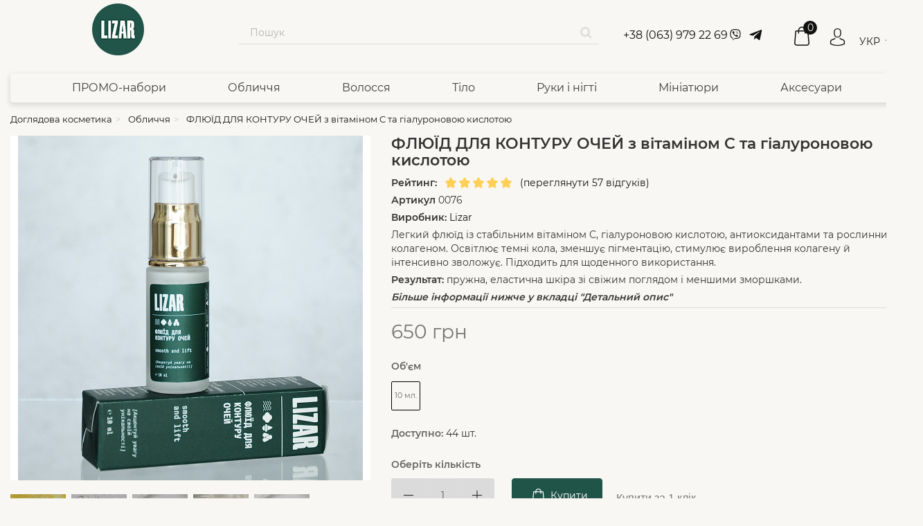

--- FILE ---
content_type: text/html; charset=utf-8
request_url: https://lizar.ua/oblichchya/114-flyuyid-dlya-shkiri-navkolo-ochej.html
body_size: 51096
content:
<!DOCTYPE HTML> <!--[if lt IE 7]><html class="no-js lt-ie9 lt-ie8 lt-ie7" lang="uk-UA" ><![endif]--> <!--[if IE 7]><html class="no-js lt-ie9 lt-ie8 ie7" lang="uk-UA" ><![endif]--> <!--[if IE 8]><html class="no-js lt-ie9 ie8" lang="uk-UA" ><![endif]--> <!--[if gt IE 8]><html class="no-js ie9" lang="uk-UA" ><![endif]--><html lang="uk-UA"><head><style data-keepinline>body.loading {
        background: #fff url('https://lizar.ua/themes/niara/img/loader2.gif') no-repeat 50% 250px; opacity: 0;
        }</style> <script type="text/javascript" data-keepinline>function writeResolution(){
            document.cookie = 'window_width='+window.innerWidth+'; path=/';
        }
            writeResolution();
            var width = window.innerWidth;
            var height = window.innerHeight;
            if (screen.orientation) { 
            screen.orientation.addEventListener("change", function(e) {
                writeResolution();
                var body = document.getElementsByTagName('body')[0];
                if (((width > 700 && width < 1024) && height >=1024) || (width >= 1024 && height <1024)){
                    body.classList.add("loading");
                    //    setTimeout(function() {
                    window.location.reload();
                    //	}, 3000000);
                    }
                });
            }</script> <meta charset="utf-8"><meta name="google-site-verification" content="NtLjPmum--GeIQVV2dhY1cihrJcn6RtJSD3b_Enifw8" /><title>Флюїд для шкіри навколо очей з вітаміном C - Lizar</title><meta name="description" content="Придбайте Флюїд для шкіри навколо очей з вітаміном C від Lizar: забезпечує пружність та еластичність, протидіє набрякам під очима. ☎️ (063) 979 22 69 " /><meta name="robots" content="index,follow" /> <script data-keepinline="true">var ajaxGetProductUrl = '//lizar.ua/module/ecm_ga4/async';
  var always_display_variant_id = 'when-set';
  var after_title_page_name = 'product';
  var combinations_for_tag = {"45":{"price":0,"reference":"0076","id_pa":247,"variant":"10 \u043c\u043b."}};    
  var separator_tag = 'c';
  var after_title_id_product = 114;
  var url = window.location + '';
  if (always_display_variant_id == 'when-set' && after_title_page_name == 'product' && combinations_for_tag !=
    undefined) {
    params = url.substring(url.indexOf('#') + 1, url.length);
    tabParams = params.split('/');
    tabValues = [];
    if (tabParams[0] == '')
      tabParams.shift();
    var len = tabParams.length;
    for (var i = 0; i < len; i++) {
      ids_attr = tabParams[i].split('-');
      tabValues.push(ids_attr[0]);
    }
    var key = tabValues.sort().join('-');
    var current_pa = combinations_for_tag[key];
  }
  /* datalayer */
  dataLayer = window.dataLayer || [];
        let ecmDatalayer = {"pageCategory":"product","event":"view_item","ecommerce":{"currency":"UAH","items":[{"item_name":"ФЛЮЇД ДЛЯ КОНТУРУ ОЧЕЙ з вітаміном C та гіалуроновою кислотою","item_id":"114","price":"650","price_tax_exc":"650","item_brand":"Lizar","item_sku":"0076","item_category":"Обличчя","quantity":195}]}};
    dataLayer_for_push = {"pageCategory":"product","event":"view_item","ecommerce":{"currency":"UAH","items":[{"item_name":"ФЛЮЇД ДЛЯ КОНТУРУ ОЧЕЙ з вітаміном C та гіалуроновою кислотою","item_id":"114","price":"650","price_tax_exc":"650","item_brand":"Lizar","item_sku":"0076","item_category":"Обличчя","quantity":195}]}};
    if (current_pa != undefined) {
      dataLayer_for_push.ecommerce.items[0].item_id = after_title_id_product + separator_tag + current_pa.id_pa;
      //dataLayer_for_push.ecommerce.items[0].price = (parseFloat(dataLayer_for_push.ecommerce.items[0].price) + current_pa.price).toFixed(2);
      //dataLayer_for_push.ecommerce.items[0].price_tax_exc = (parseFloat(dataLayer_for_push.ecommerce.items[0].price_tax_exc) + current_pa.price).toFixed(2);
      if (current_pa.reference) {
        dataLayer_for_push.ecommerce.items[0].reference = current_pa.reference;
        dataLayer_for_push.ecommerce.items[0].sku = current_pa.reference;
      }
      dataLayer_for_push.ecommerce.items[0].variant = current_pa.variant;
      dataLayer.push(dataLayer_for_push);
    }else {
      dataLayer.push(ecmDatalayer);
    }
  
  /* call to GTM Tag */

document.addEventListener('DOMContentLoaded', () => {
  /** init LAZYOTJS after 7 seconds - this could be adjusted */
  setTimeout(initLAZYOTJSGA4, 7000);
    });
document.addEventListener('scroll', initLAZYOTJSOnEventGA4);
document.addEventListener('mousemove', initLAZYOTJSOnEventGA4);
document.addEventListener('touchstart', initLAZYOTJSOnEventGA4);

function initLAZYOTJSOnEventGA4(event) {
  initLAZYOTJSGA4();
  event.currentTarget.removeEventListener(event.type,
  initLAZYOTJSOnEventGA4); // remove the event listener that got triggered
}

function initLAZYOTJSGA4() {
  if (window.LAZYOTJSDidInitGA4) {
    return false;
  }
  window.LAZYOTJSDidInitGA4 = true;
  
  
      (function(w,d,s,l,i){w[l]=w[l]||[];w[l].push({'gtm.start':
        new Date().getTime(), event: 'gtm.js'
        });
        var f = d.getElementsByTagName(s)[0],
          j = d.createElement(s),
          dl = l != 'dataLayer' ? '&l=' + l : '';
        j.async = true;
        j.src =
          'https://www.googletagmanager.com/gtm.js?id=' + i + dl;
        f.parentNode.insertBefore(j, f);
      })(window,document,'script','dataLayer','GTM-PDMSPFM');
  

}

  

  /* async call to avoid cache system for dynamic data */
      dataLayer.push({
      'event': 'datalayer_ready'
    });</script> <meta property="og:locale" content="uk-UA" /><meta property="og:title" content="ФЛЮЇД ДЛЯ КОНТУРУ ОЧЕЙ з вітаміном C та гіалуроновою кислотою"/><meta property="og:type" content="product"/><meta property="og:url" content="https://lizar.ua/oblichchya/114-flyuyid-dlya-shkiri-navkolo-ochej.html"/><meta property="og:image" content="https://lizar.ua/2067-large_default/flyuyid-dlya-shkiri-navkolo-ochej.jpg"/><meta property="og:description" content=" &#1060;&#1083;&#1102;&#1111;&#1076; &#1076;&#1083;&#1103; &#1082;&#1086;&#1085;&#1090;&#1091;&#1088;&#1091; &#1086;&#1095;&#1077;&#1081; &#1079; &#1074;&#1110;&#1090;&#1072;&#1084;&#1110;&#1085;&#1086;&#1084; &#1057; &#1090;&#1072; &#1075;&#1110;&#1072;&#1083;&#1091;&#1088;&#1086;&#1085;&#1086;&#1074;&#1086;&#1102; &#1082;&#1080;&#1089;&#1083;&#1086;&#1090;&#1086;&#1102; &#1064;&#1082;&#1110;&#1088;&#1072; &#1085;&#1072;&#1074;&#1082;&#1086;&#1083;&#1086; &#1086;&#1095;&#1077;&#1081; &#1087;&#1086;&#1090;&#1088;&#1077;&#1073;&#1091;&#1108; &#1085;&#1077; &#1087;&#1088;&#1086;&#1089;&#1090;&#1086; &#1079;&#1074;&#1086;&#1083;&#1086;&#1078;&#1077;&#1085;&#1085;&#1103;, &#1072; &#1072;&#1082;&#1090;&#1080;&#1074;&#1085;&#1086;&#1075;&#1086; &#1079;&#1072;&#1093;&#1080;&#1089;&#1090;&#1091; &#1081; &#1087;&#1088;&#1086;&#1092;&#1110;&#1083;&#1072;&#1082;&#1090;&#1080;&#1082;&#1080; &#1079;&#1084;&#1086;&#1088;&#1096;&#1086;&#1082;. &#1060;&#1083;&#1102;&#1111;&#1076; &#1076;&#1083;&#1103; &#1082;&#1086;&#1085;&#1090;&#1091;&#1088;&#1091; &#1086;&#1095;&#1077;&#1081; &nbsp;&#1089;&#1090;&#1074;&#1086;&#1088;&#1077;&#1085;&#1086; &#1076;&#1083;&#1103; &#1090;&#1080;&#1093;, &#1093;&#1090;&#1086; &#1096;&#1091;&#1082;&#1072;&#1108; &#1085;&#1077; &#1087;&#1088;&#1086;&#1089;&#1090;&#1086; &#1082;&#1088;&#1077;&#1084;, &#1072; &#1087;&#1086;&#1090;&#1091;&#1078;&#1085;&#1080;&#1081; &#1072;&#1085;&#1090;&#1080;&#1086;&#1082;&#1089;&#1080;&#1076;&#1072;&#1085;&#1090;&#1085;&#1080;&#1081; &#1082;&#1086;&#1084;&#1087;&#1083;&#1077;&#1082;&#1089;. &#1054;&#1089;&#1085;&#1086;&#1074;&#1085;&#1080;&#1081; &#1082;&#1086;&#1084;&#1087;&#1086;&#1085;&#1077;&#1085;&#1090; &mdash; &#1089;&#1090;&#1072;&#1073;&#1110;&#1083;&#1100;&#1085;&#1080;&#1081; &#1074;&#1110;&#1090;&#1072;&#1084;&#1110;&#1085; &#1057; &#1091; &#1083;&#1110;&#1087;&#1086;&#1089;&#1086;&#1084;&#1072;&#1093; &mdash; &#1086;&#1089;&#1074;&#1110;&#1090;&#1083;&#1102;&#1108; &#1090;&#1077;&#1084;&#1085;&#1110; &#1082;&#1086;&#1083;&#1072;, &#1079;&#1084;&#1077;&#1085;&#1096;&#1091;&#1108; &#1087;&#1110;&#1075;&#1084;&#1077;&#1085;&#1090;&#1072;&#1094;&#1110;&#1102;, &#1089;&#1090;&#1080;&#1084;&#1091;&#1083;&#1102;&#1108; &#1089;&#1080;&#1085;&#1090;&#1077;&#1079; &#1082;&#1086;&#1083;&#1072;&#1075;&#1077;&#1085;&#1091; &#1090;&#1072; &#1076;&#1086;&#1087;&#1086;&#1084;&#1072;&#1075;&#1072;&#1108; &#1079;&#1073;&#1077;&#1088;&#1077;&#1075;&#1090;&#1080; &#1084;&#1086;&#1083;&#1086;&#1076;&#1110;&#1089;&#1090;&#1100; &#1110; &#1087;&#1088;&#1091;&#1078;&#1085;&#1110;&#1089;&#1090;&#1100; &#1085;&#1072;&#1081;&#1076;&#1077;&#1083;&#1110;&#1082;&#1072;&#1090;&#1085;&#1110;&#1096;&#1086;&#1111; &#1079;&#1086;&#1085;&#1080; &#1086;&#1073;&#1083;&#1080;&#1095;&#1095;&#1103;. &#1062;&#1077; &#1074;&#1080;&#1073;&#1110;&#1088; &#1089;&#1074;&#1110;&#1076;&#1086;&#1084;&#1086;&#1111; &#1082;&#1088;&#1072;&#1089;&#1080;, &#1090;&#1091;&#1088;&#1073;&#1086;&#1090;&#1080; &#1087;&#1088;&#1086; &#1089;&#1077;&#1073;&#1077; &#1081; &#1079;&#1076;&#1086;&#1088;&#1086;&#1074;&#1080;&#1081;, &#1089;&#1074;&#1110;&#1078;&#1080;&#1081; &#1087;&#1086;&#1075;&#1083;&#1103;&#1076; &#1073;&#1077;&#1079; &#1082;&#1086;&#1084;&#1087;&#1088;&#1086;&#1084;&#1110;&#1089;&#1110;&#1074;. &#1054;&#1089;&#1085;&#1086;&#1074;&#1085;&#1072; &#1076;&#1110;&#1103;: &#1054;&#1089;&#1074;&#1110;&#1090;&#1083;&#1077;&#1085;&#1085;&#1103; &#1090;&#1072; &#1089;&#1080;&#1085;&#1090;&#1077;&#1079; &#1082;&#1086;&#1083;&#1072;&#1075;&#1077;&#1085;&#1091; &#1042;&#1110;&#1090;&#1072;&#1084;&#1110;&#1085; &#1057; &#1091; &#1089;&#1090;&#1072;&#1073;&#1110;&#1083;&#1100;&#1085;&#1110;&#1081; &#1092;&#1086;&#1088;&#1084;&#1110; &#1089;&#1087;&#1088;&#1080;&#1103;&#1108; &#1074;&#1080;&#1088;&#1086;&#1073;&#1083;&#1077;&#1085;&#1085;&#1102; &#1082;&#1086;&#1083;&#1072;&#1075;&#1077;&#1085;&#1091;, &#1086;&#1089;&#1074;&#1110;&#1090;&#1083;&#1102;&#1108; &#1096;&#1082;&#1110;&#1088;&#1091;, &#1073;&#1086;&#1088;&#1077;&#1090;&#1100;&#1089;&#1103; &#1079; &#1087;&#1110;&#1075;&#1084;&#1077;&#1085;&#1090;&#1072;&#1094;&#1110;&#1108;&#1102; &#1090;&#1072; &#1090;&#1077;&#1084;&#1085;&#1080;&#1084;&#1080; &#1082;&#1086;&#1083;&#1072;&#1084;&#1080;. &#1043;&#1083;&#1080;&#1073;&#1086;&#1082;&#1077; &#1079;&#1074;&#1086;&#1083;&#1086;&#1078;&#1077;&#1085;&#1085;&#1103; &#1043;&#1110;&#1072;&#1083;&#1091;&#1088;&#1086;&#1085;&#1086;&#1074;&#1072; &#1082;&#1080;&#1089;&#1083;&#1086;&#1090;&#1072; &#1110;&#1085;&#1090;&#1077;&#1085;&#1089;&#1080;&#1074;&#1085;&#1086; &#1079;&#1074;&#1086;&#1083;&#1086;&#1078;&#1091;&#1108; &#1096;&#1082;&#1110;&#1088;&#1091;, &#1079;&#1073;&#1077;&#1088;&#1110;&#1075;&#1072;&#1108; &#1074;&#1086;&#1076;&#1085;&#1080;&#1081; &#1073;&#1072;&#1083;&#1072;&#1085;&#1089; &#1110; &#1079;&#1084;&#1077;&#1085;&#1096;&#1091;&#1108; &#1087;&#1086;&#1103;&#1074;&#1091; &#1085;&#1086;&#1074;&#1080;&#1093; &#1079;&#1084;&#1086;&#1088;&#1096;&#1086;&#1082;. &#1040;&#1085;&#1090;&#1080;&#1086;&#1082;&#1089;&#1080;&#1076;&#1072;&#1085;&#1090;&#1085;&#1080;&#1081; &#1079;&#1072;&#1093;&#1080;&#1089;&#1090; &#1110; &#1086;&#1084;&#1086;&#1083;&#1086;&#1076;&#1078;&#1077;&#1085;&#1085;&#1103; &#1040;&#1085;&#1090;&#1080;&#1086;&#1082;&#1089;&#1080;&#1076;&#1072;&#1085;&#1090;&#1080; &#1090;&#1072; &#1085;&#1072;&#1090;&#1091;&#1088;&#1072;&#1083;&#1100;&#1085;&#1110; &#1086;&#1083;&#1110;&#1111; &#1073;&#1086;&#1088;&#1102;&#1090;&#1100;&#1089;&#1103; &#1079; &#1074;&#1110;&#1083;&#1100;&#1085;&#1080;&#1084;&#1080; &#1088;&#1072;&#1076;&#1080;&#1082;&#1072;&#1083;&#1072;&#1084;&#1080;, &#1079;&#1084;&#1077;&#1085;&#1096;&#1091;&#1102;&#1090;&#1100; &#1085;&#1072;&#1073;&#1088;&#1103;&#1082;&#1080; &#1081; &#1091;&#1087;&#1086;&#1074;&#1110;&#1083;&#1100;&#1085;&#1102;&#1102;&#1090;&#1100; &#1089;&#1090;&#1072;&#1088;&#1110;&#1085;&#1085;&#1103; &#1096;&#1082;&#1110;&#1088;&#1080;. &#1065;&#1086; &#1074;&#1089;&#1077;&#1088;&#1077;&#1076;&#1080;&#1085;&#1110; &#1094;&#1110;&#1108;&#1111; &#1092;&#1086;&#1088;&#1084;&#1091;&#1083;&#1080;: &#1042;&#1110;&#1090;&#1072;&#1084;&#1110;&#1085; &#1057; (Ascorbyl Tetraisopalmitate &#1091; &#1083;&#1110;&#1087;&#1086;&#1089;&#1086;&#1084;&#1072;&#1093;) &mdash; &#1074;&#1080;&#1089;&#1074;&#1110;&#1090;&#1083;&#1102;&#1108;, &#1079;&#1084;&#1077;&#1085;&#1096;&#1091;&#1108; &#1087;&#1110;&#1075;&#1084;&#1077;&#1085;&#1090;&#1072;&#1094;&#1110;&#1102;, &#1089;&#1090;&#1080;&#1084;&#1091;&#1083;&#1102;&#1108; &#1089;&#1080;&#1085;&#1090;&#1077;&#1079; &#1082;&#1086;&#1083;&#1072;&#1075;&#1077;&#1085;&#1091;, &#1073;&#1086;&#1088;&#1077;&#1090;&#1100;&#1089;&#1103; &#1079; &#1086;&#1079;&#1085;&#1072;&#1082;&#1072;&#1084;&#1080; &#1089;&#1090;&#1072;&#1088;&#1110;&#1085;&#1085;&#1103;. &#1043;&#1110;&#1072;&#1083;&#1091;&#1088;&#1086;&#1085;&#1086;&#1074;&#1072; &#1082;&#1080;&#1089;&#1083;&#1086;&#1090;&#1072; &mdash; &#1079;&#1072;&#1073;&#1077;&#1079;&#1087;&#1077;&#1095;&#1091;&#1108; &#1075;&#1083;&#1080;&#1073;&#1086;&#1082;&#1077; &#1079;&#1074;&#1086;&#1083;&#1086;&#1078;&#1077;&#1085;&#1085;&#1103; &#1090;&#1072; &#1087;&#1110;&#1076;&#1090;&#1088;&#1080;&#1084;&#1091;&#1108; &#1087;&#1088;&#1091;&#1078;&#1085;&#1110;&#1089;&#1090;&#1100; &#1096;&#1082;&#1110;&#1088;&#1080;. &#1054;&#1083;&#1110;&#1103; &#1088;&#1080;&#1089;&#1086;&#1074;&#1080;&#1093; &#1074;&#1080;&#1089;&#1110;&#1074;&#1086;&#1082; &mdash; &#1078;&#1080;&#1074;&#1080;&#1090;&#1100;, &#1087;&#1086;&#1082;&#1088;&#1072;&#1097;&#1091;&#1108; &#1084;&#1110;&#1082;&#1088;&#1086;&#1094;&#1080;&#1088;&#1082;&#1091;&#1083;&#1103;&#1094;&#1110;&#1102;, &#1089;&#1090;&#1080;&#1084;&#1091;&#1083;&#1102;&#1108; &#1086;&#1085;&#1086;&#1074;&#1083;&#1077;&#1085;&#1085;&#1103; &#1082;&#1083;&#1110;&#1090;&#1080;&#1085;. &#1042;&#1110;&#1090;&#1072;&#1084;&#1110;&#1085; &#1045; &mdash; &#1072;&#1085;&#1090;&#1080;&#1086;&#1082;&#1089;&#1080;&#1076;&#1072;&#1085;&#1090;, &#1097;&#1086; &#1079;&#1072;&#1093;&#1080;&#1097;&#1072;&#1108; &#1096;&#1082;&#1110;&#1088;&#1091; &#1074;&#1110;&#1076; &#1074;&#1110;&#1083;&#1100;&#1085;&#1080;&#1093; &#1088;&#1072;&#1076;&#1080;&#1082;&#1072;&#1083;&#1110;&#1074; &#1110; &#1087;&#1110;&#1076;&#1090;&#1088;&#1080;&#1084;&#1091;&#1108; &#1111;&#1111; &#1084;&#1086;&#1083;&#1086;&#1076;&#1110;&#1089;&#1090;&#1100;. &#1056;&#1086;&#1089;&#1083;&#1080;&#1085;&#1085;&#1080;&#1081; &#1082;&#1086;&#1083;&#1072;&#1075;&#1077;&#1085; &mdash; &#1087;&#1110;&#1076;&#1090;&#1088;&#1080;&#1084;&#1091;&#1108; &#1087;&#1088;&#1091;&#1078;&#1085;&#1110;&#1089;&#1090;&#1100; &#1110; &#1075;&#1083;&#1072;&#1076;&#1082;&#1110;&#1089;&#1090;&#1100; &#1096;&#1082;&#1110;&#1088;&#1080;. CO&#8322; &#1077;&#1082;&#1089;&#1090;&#1088;&#1072;&#1082;&#1090; &#1072;&#1083;&#1086;&#1108; &#1074;&#1077;&#1088;&#1072; &mdash; &#1079;&#1074;&#1086;&#1083;&#1086;&#1078;&#1091;&#1108;, &#1079;&#1072;&#1089;&#1087;&#1086;&#1082;&#1086;&#1102;&#1108; &#1090;&#1072; &#1089;&#1090;&#1080;&#1084;&#1091;&#1083;&#1102;&#1108; &#1088;&#1077;&#1075;&#1077;&#1085;&#1077;&#1088;&#1072;&#1094;&#1110;&#1102;. CO&#8322; &#1077;&#1082;&#1089;&#1090;&#1088;&#1072;&#1082;&#1090; &#1088;&#1086;&#1079;&#1084;&#1072;&#1088;&#1080;&#1085;&#1091; &mdash; &#1087;&#1086;&#1082;&#1088;&#1072;&#1097;&#1091;&#1108; &#1084;&#1110;&#1082;&#1088;&#1086;&#1094;&#1080;&#1088;&#1082;&#1091;&#1083;&#1103;&#1094;&#1110;&#1102;, &#1086;&#1089;&#1074;&#1110;&#1078;&#1072;&#1108; &#1096;&#1082;&#1110;&#1088;&#1091;, &#1079;&#1072;&#1073;&#1077;&#1079;&#1087;&#1077;&#1095;&#1091;&#1108; &#1076;&#1086;&#1076;&#1072;&#1090;&#1082;&#1086;&#1074;&#1080;&#1081; &#1072;&#1085;&#1090;&#1080;&#1086;&#1082;&#1089;&#1080;&#1076;&#1072;&#1085;&#1090;&#1085;&#1080;&#1081; &#1079;&#1072;&#1093;&#1080;&#1089;&#1090;. &#1044;&#1083;&#1103; &#1082;&#1086;&#1075;&#1086;? &#1055;&#1110;&#1076;&#1093;&#1086;&#1076;&#1080;&#1090;&#1100; &#1076;&#1083;&#1103; &#1074;&#1089;&#1110;&#1093; &#1090;&#1080;&#1087;&#1110;&#1074; &#1096;&#1082;&#1110;&#1088;&#1080;. &#1054;&#1089;&#1086;&#1073;&#1083;&#1080;&#1074;&#1086; &#1088;&#1077;&#1082;&#1086;&#1084;&#1077;&#1085;&#1076;&#1086;&#1074;&#1072;&#1085;&#1086; &#1087;&#1088;&#1080; &#1089;&#1091;&#1093;&#1086;&#1089;&#1090;&#1110;, &#1090;&#1077;&#1084;&#1085;&#1080;&#1093; &#1082;&#1086;&#1083;&#1072;&#1093;, &#1087;&#1110;&#1075;&#1084;&#1077;&#1085;&#1090;&#1072;&#1094;&#1110;&#1111; &#1090;&#1072; &#1087;&#1077;&#1088;&#1096;&#1080;&#1093; &#1086;&#1079;&#1085;&#1072;&#1082;&#1072;&#1093; &#1089;&#1090;&#1072;&#1088;&#1110;&#1085;&#1085;&#1103;. &#1056;&#1077;&#1079;&#1091;&#1083;&#1100;&#1090;&#1072;&#1090;: &#10004; &#1064;&#1082;&#1110;&#1088;&#1072; &#1085;&#1072;&#1074;&#1082;&#1086;&#1083;&#1086; &#1086;&#1095;&#1077;&#1081; &#1076;&#1086;&#1073;&#1088;&#1077; &#1079;&#1074;&#1086;&#1083;&#1086;&#1078;&#1077;&#1085;&#1072;, &#1073;&#1110;&#1083;&#1100;&#1096; &#1077;&#1083;&#1072;&#1089;&#1090;&#1080;&#1095;&#1085;&#1072;. &#10004; &#1055;&#1086;&#1084;&#1110;&#1090;&#1085;&#1077; &#1079;&#1084;&#1077;&#1085;&#1096;&#1077;&#1085;&#1085;&#1103; &#1090;&#1077;&#1084;&#1085;&#1080;&#1093; &#1082;&#1110;&#1083; &#1110; &#1087;&#1110;&#1075;&#1084;&#1077;&#1085;&#1090;&#1072;&#1094;&#1110;&#1111;. &#10004; &#1052;&#1077;&#1085;&#1096;&#1077; &#1076;&#1088;&#1110;&#1073;&#1085;&#1080;&#1093; &#1079;&#1084;&#1086;&#1088;&#1096;&#1086;&#1082; &#1110; &#1089;&#1074;&#1110;&#1078;&#1080;&#1081;, &#1074;&#1110;&#1076;&#1087;&#1086;&#1095;&#1080;&#1083;&#1080;&#1081; &#1074;&#1080;&#1075;&#1083;&#1103;&#1076;. &#1071;&#1082; &#1082;&#1086;&#1088;&#1080;&#1089;&#1090;&#1091;&#1074;&#1072;&#1090;&#1080;&#1089;&#1100; &#1060;&#1083;&#1102;&#1111;&#1076;&#1086;&#1084; &#1076;&#1083;&#1103; &#1082;&#1086;&#1085;&#1090;&#1091;&#1088;&#1091; &#1086;&#1095;&#1077;&#1081;: 1&#65039;&#8419; &#1055;&#1110;&#1076;&#1075;&#1086;&#1090;&#1086;&#1074;&#1082;&#1072; &#1054;&#1095;&#1080;&#1089;&#1090;&#1110;&#1090;&#1100; &#1096;&#1082;&#1110;&#1088;&#1091; &#1086;&#1073;&#1083;&#1080;&#1095;&#1095;&#1103; &#1090;&#1072; &#1072;&#1082;&#1091;&#1088;&#1072;&#1090;&#1085;&#1086; &#1087;&#1088;&#1086;&#1084;&#1086;&#1082;&#1085;&#1110;&#1090;&#1100; &#1076;&#1110;&#1083;&#1103;&#1085;&#1082;&#1091; &#1085;&#1072;&#1074;&#1082;&#1086;&#1083;&#1086; &#1086;&#1095;&#1077;&#1081;. 2&#65039;&#8419; &#1053;&#1072;&#1085;&#1077;&#1089;&#1077;&#1085;&#1085;&#1103; &#1053;&#1072;&#1085;&#1077;&#1089;&#1110;&#1090;&#1100; &#1085;&#1077;&#1074;&#1077;&#1083;&#1080;&#1082;&#1091; &#1082;&#1110;&#1083;&#1100;&#1082;&#1110;&#1089;&#1090;&#1100; &#1092;&#1083;&#1102;&#1111;&#1076;&#1091; &#1085;&#1072; &#1087;&#1086;&#1076;&#1091;&#1096;&#1077;&#1095;&#1082;&#1080; &#1087;&#1072;&#1083;&#1100;&#1094;&#1110;&#1074; &#1110; &#1083;&#1077;&#1075;&#1082;&#1080;&#1084;&#1080; &#1088;&#1091;&#1093;&#1072;&#1084;&#1080; &#1088;&#1086;&#1079;&#1087;&#1086;&#1076;&#1110;&#1083;&#1110;&#1090;&#1100; &#1087;&#1086; &#1096;&#1082;&#1110;&#1088;&#1110; &#1085;&#1072;&#1074;&#1082;&#1086;&#1083;&#1086; &#1086;&#1095;&#1077;&#1081;. 3&#65039;&#8419; &#1042;&#1080;&#1082;&#1086;&#1088;&#1080;&#1089;&#1090;&#1072;&#1085;&#1085;&#1103; &#1042;&#1080;&#1082;&#1086;&#1088;&#1080;&#1089;&#1090;&#1086;&#1074;&#1091;&#1081;&#1090;&#1077; &#1097;&#1086;&#1076;&#1085;&#1103; &#1074;&#1088;&#1072;&#1085;&#1094;&#1110; &#1090;&#1072;/&#1072;&#1073;&#1086; &#1074;&#1074;&#1077;&#1095;&#1077;&#1088;&#1110;. &#1058;&#1077;&#1088;&#1084;&#1110;&#1085; &#1079;&#1073;&#1077;&#1088;&#1110;&#1075;&#1072;&#1085;&#1085;&#1103;: 18 &#1084;&#1110;&#1089;&#1103;&#1094;&#1110;&#1074; &#1091; &#1079;&#1072;&#1082;&#1088;&#1080;&#1090;&#1086;&#1084;&#1091; &#1092;&#1083;&#1072;&#1082;&#1086;&#1085;&#1110;. &#1055;&#1110;&#1089;&#1083;&#1103; &#1074;&#1110;&#1076;&#1082;&#1088;&#1080;&#1090;&#1090;&#1103; &mdash; &#1074;&#1080;&#1082;&#1086;&#1088;&#1080;&#1089;&#1090;&#1072;&#1090;&#1080; &#1087;&#1088;&#1086;&#1090;&#1103;&#1075;&#1086;&#1084; 6 &#1084;&#1110;&#1089;&#1103;&#1094;&#1110;&#1074;. &#1057;&#1082;&#1083;&#1072;&#1076; (INCI): Water, Caprylic/Capric Triglyceride, Pentylene Glycol, Glycerin, Cetearyl Alcohol, Xylitylglucoside, Anhydroxylitol, Xylitol, Oryza Sativa Bran Oil, Vaccinium Macrocarpon Seed Oil, Polyglyceryl &ndash; 2 Dipolyhydroxystearate, Cetearet-25, Hydrolyzed Collagen, Benzyl Alcohol (and) Ethylhexylglycerin (and) Tocopherol, Sodium hyaluronate, Aloe Vera Extract, Tocopheryl Acetate, Sodium phytate, Ammonium Acryloyldimethyltaurate/VP Copolymer, Ascorbyl Tetraisopalmitate (and) Glucosyl Ceramide, SC-CO2 Rosmarinus Officinalis &#1045;xtract. _________________________________________________ &#1060;&#1110;&#1083;&#1086;&#1089;&#1086;&#1092;&#1110;&#1103; &#1087;&#1088;&#1086;&#1076;&#1091;&#1082;&#1090;&#1091; - &#1094;&#1077; &#1087;&#1086;&#1089;&#1083;&#1072;&#1085;&#1085;&#1103;, &#1085;&#1072;&#1087;&#1080;&#1089;&#1072;&#1085;&#1077; &#1085;&#1072; &#1092;&#1083;&#1072;&#1082;&#1086;&#1085;&#1110;: [ &#1040;&#1082;&#1094;&#1077;&#1085;&#1090;&#1091;&#1081; &#1091;&#1074;&#1072;&#1075;&#1091; &#1085;&#1072; &#1089;&#1074;&#1086;&#1111;&#1081; &#1091;&#1085;&#1110;&#1082;&#1072;&#1083;&#1100;&#1085;&#1086;&#1089;&#1090;&#1110; ] &#1055;&#1086;&#1089;&#1083;&#1072;&#1085;&#1085;&#1103; &#1084;&#1072;&#1108; &#1076;&#1074;&#1072; &#1088;&#1110;&#1074;&#1085;&#1110; &#1079;&#1085;&#1072;&#1095;&#1077;&#1085;&#1085;&#1103;: &#1055;&#1088;&#1072;&#1082;&#1090;&#1080;&#1095;&#1085;&#1080;&#1081; &mdash; &#1074;&#1110;&#1076;&#1086;&#1073;&#1088;&#1072;&#1078;&#1072;&#1108; &#1076;&#1110;&#1102; &#1089;&#1072;&#1084;&#1086;&#1075;&#1086; &#1087;&#1088;&#1086;&#1076;&#1091;&#1082;&#1090;&#1091;. &#1043;&#1083;&#1080;&#1073;&#1080;&#1085;&#1085;&#1080;&#1081; &mdash; &#1089;&#1074;&#1110;&#1090;&#1086;&#1075;&#1083;&#1103;&#1076;&#1085;&#1080;&#1081; &#1082;&#1086;&#1085;&#1090;&#1077;&#1082;&#1089;&#1090;. &#1044;&#1077;&#1090;&#1072;&#1083;&#1100;&#1085;&#1110;&#1096;&#1077; &#1087;&#1088;&#1086; &#1089;&#1077;&#1085;&#1089;&#1080; &#1095;&#1080;&#1090;&#1072;&#1081; &#1091; &#1074;&#1082;&#1083;&#1072;&#1076;&#1094;&#1110; &#1055;&#1054;&#1057;&#1051;&#1040;&#1053;&#1053;&#1071;. "/><meta property="product:price:amount" content="650"/><meta property="product:price:currency" content="UAH"/><meta name="viewport" content="width=device-width, minimum-scale=0.25, maximum-scale=5, initial-scale=1.0"><meta name="apple-mobile-web-app-capable" content="yes"><link rel="preconnect" href="https://fonts.googleapis.com"><link rel="dns-prefetch" href="https://fonts.googleapis.com" /><link rel="icon" type="image/vnd.microsoft.icon" href="/img/favicon.ico?1748884770"><link rel="shortcut icon" type="image/x-icon" href="/img/favicon.ico?1748884770"><link rel="preload" href="/themes/niara/fonts/fontello/fontello.woff2?44513996" as="font" crossorigin="anonymous"/><link rel="preload" href="/themes/niara/fonts/font-awesome/fontawesome-webfont.woff2?v=4.6.3" as="font" crossorigin="anonymous"/><meta property="og:type" content="product" /><meta property="og:url" content="https://lizar.ua/oblichchya/114-flyuyid-dlya-shkiri-navkolo-ochej.html?show=reviews" /><meta property="og:title" content="Флюїд для шкіри навколо очей з вітаміном C - Lizar" /><meta property="og:site_name" content="Lizar" /><meta property="og:description" content="Придбайте Флюїд для шкіри навколо очей з вітаміном C від Lizar: забезпечує пружність та еластичність, протидіє набрякам під очима. ☎️ (063) 979 22 69" /><meta property="og:image" content="https://lizar.ua/2067-large_default/flyuyid-dlya-shkiri-navkolo-ochej.jpg" /><meta property="product:pretax_price:amount" content="650" /><meta property="product:pretax_price:currency" content="UAH" /><meta property="product:price:amount" content="650" /><meta property="product:price:currency" content="UAH" /><meta property="product:weight:value" content="0.060000" /><meta property="product:weight:units" content="кг" /> <script type="application/ld+json">{
    "@context":"http://schema.org",
    "@type":"WebPage",
    "isPartOf": {
        "@type":"WebSite",
        "url":  "https://lizar.ua/",
        "name": "Lizar"
    },
    "name": "Флюїд для шкіри навколо очей з вітаміном C - Lizar",
    "url":  "https://lizar.ua/oblichchya/114-flyuyid-dlya-shkiri-navkolo-ochej.html"
}</script> <link rel="canonical" href="https://lizar.ua/oblichchya/114-flyuyid-dlya-shkiri-navkolo-ochej.html"><link rel="alternate" href="https://lizar.ua/ru/lico/114-flyuyid-dlya-shkiri-navkolo-ochej.html" hreflang="ru"><link rel="alternate" href="https://lizar.ua/oblichchya/114-flyuyid-dlya-shkiri-navkolo-ochej.html" hreflang="uk"><link rel="stylesheet" type="text/css" media="all" href="/themes/niara/css/global.css"><link rel="stylesheet" type="text/css" media="all" href="/themes/niara/css/autoload/compatibility.css"><link rel="stylesheet" type="text/css" media="all" href="/themes/niara/css/product.css"><link rel="stylesheet" type="text/css" media="all" href="/js/jquery/plugins/fancybox/jquery.fancybox.css"><link rel="stylesheet" type="text/css" media="all" href="/js/jquery/plugins/bxslider/jquery.bxslider.css"><link rel="stylesheet" type="text/css" media="all" href="/themes/niara/css/modules/socialsharing/socialsharing.css"><link rel="stylesheet" type="text/css" media="all" href="/themes/niara/css/modules/blockcart/blockcart.css"><link rel="stylesheet" type="text/css" media="all" href="/modules/blockcart/light-theme.min.css"><link rel="stylesheet" type="text/css" media="all" href="/themes/niara/css/modules/blocksocial/blocksocial.css"><link rel="stylesheet" type="text/css" media="all" href="/themes/niara/css/modules/blocklanguages/blocklanguages.css"><link rel="stylesheet" type="text/css" media="all" href="/themes/niara/css/modules/blocksearch/blocksearch.css"><link rel="stylesheet" type="text/css" media="all" href="/js/jquery/plugins/autocomplete/jquery.autocomplete.css"><link rel="stylesheet" type="text/css" media="all" href="/themes/niara/css/modules/blockviewed/blockviewed.css"><link rel="stylesheet" type="text/css" media="all" href="/themes/niara/css/modules/blocktopmenu/css/blocktopmenu.css"><link rel="stylesheet" type="text/css" media="all" href="/themes/niara/css/modules/blocktopmenu/css/superfish-modified.css"><link rel="stylesheet" type="text/css" media="all" href="/themes/niara/css/modules/mailalerts/mailalerts.css"><link rel="stylesheet" type="text/css" media="all" href="/modules/ecm_quickorder/views/css/style.css"><link rel="stylesheet" type="text/css" media="all" href="/modules/hiblog/views/css/flexslider.css"><link rel="stylesheet" type="text/css" media="all" href="/modules/hiblog/views/css/owl/owl.carousel.min.css"><link rel="stylesheet" type="text/css" media="all" href="/modules/hiblog/views/css/owl/owl.theme.default.min.css"><link rel="stylesheet" type="text/css" media="all" href="/modules/hiblog/views/css/front.css"><link rel="stylesheet" type="text/css" media="all" href="/modules/hiblog/views/css/blogpost.css"><link rel="stylesheet" type="text/css" media="all" href="/modules/hiblog/views/css/blogposition.css"><link rel="stylesheet" type="text/css" media="all" href="/modules/hiblog/views/css/blogcategory.css"><link rel="stylesheet" type="text/css" media="all" href="/modules/hiblog/views/css/blogdesc.css"><link rel="stylesheet" type="text/css" media="all" href="/modules/hiblog/views/css/pagination.css"><link rel="stylesheet" type="text/css" media="all" href="/modules/hiblog/views/css/grid.css"><link rel="stylesheet" type="text/css" media="all" href="/modules/ets_affiliatemarketing/views/css/front.css"><link rel="stylesheet" type="text/css" media="all" href="/modules/ets_affiliatemarketing/views/css/front16.css"><link rel="stylesheet" type="text/css" media="all" href="/modules/revws/views/css/revws.css"><link rel="stylesheet" type="text/css" media="all" href="/modules/ecm_blockcontact/blockcontact.css"><link rel="stylesheet" type="text/css" media="all" href="/modules/blocknewsletter_mod/blocknewsletter.css"><link rel="stylesheet" type="text/css" media="all" href="/themes/niara/css/product_list.css"><link rel="stylesheet" type="text/css" media="all" href="/modules/ecm_viewedproduct6/views/css/front.css"><link rel="stylesheet" type="text/css" media="all" href="/modules/ecm_hometabs6/views/css/front.css"><link rel="stylesheet" type="text/css" media="all" href="/modules/ecm_simcheck/views/css/popup.css"><link rel="stylesheet" type="text/css" media="all" href="/modules/ecm_simcheck/views/css/nav.css"><link rel="stylesheet" type="text/css" media="all" href="/themes/niara/css/modules/blockwishlist/blockwishlist.css"><link rel="stylesheet" type="text/css" media="all" href="/modules/ecm_internallinks/views/css/front.css"><link rel="stylesheet" type="text/css" media="all" href="/modules/ecm_multilink/views/css/front.css"></head><body id="product" class="product product-114 product-flyuyid-dlya-shkiri-navkolo-ochej category-13 category-oblichchya hide-left-column hide-right-column lang_uk"><noscript><iframe src="https://www.googletagmanager.com/ns.html?id=GTM-PDMSPFM" height="0" width="0" style="display:none;visibility:hidden"></iframe></noscript><header id="header"><div class="header"><div class="section"><div class="container"><div class="row"><div id="shop-logo" class="col-sm-3"> <a href="https://lizar.ua/" title="Lizar"> <img class="img-responsive center-block" src="https://lizar.ua/img/lizar-logo-1748884504.jpg" alt="Lizar" title="Lizar" width="75" height="75"> </a></div><div id="search_block_top" class="col-sm-12 col-md-5" role="search"><form id="searchbox" method="get" action="//lizar.ua/search" > <input type="hidden" name="controller" value="search"> <input type="hidden" name="orderby" value="position"> <input type="hidden" name="orderway" value="desc"><div class="input-group input-group-lg"> <input class="form-control" type="search" id="search_query_top" name="search_query" placeholder="Пошук" value="" required aria-label="Search our site"> <span class="input-group-btn"> <button class="btn btn-primary" type="submit" name="submit_search" title="Пошук"><i class="icon icon-search"></i></button> </span></div></form></div><div class="col-sm-12 col-md-3"><div id="blockcart" class="shopping_cart"><div class="header_mob_phone"><a class="mobile_phone" href="tel:(063) 979 22 69">+38 (063) 979 22 69</a><a href="https://tinyurl.com/4v3abrbz" class="" title="Viber" rel="nofollow"><i class="lizar-viber-brands"></i></a> <a href="tg://resolve?domain=lizar_support" class="" title="Telegram" rel="nofollow"><i class="lizar-telegram-brands"></i></a></div> <a id="blockcart-header" href="https://lizar.ua/quick-order" title="Перейти до кошика" rel="nofollow"><b>Кошик</b> <span class="ajax_cart_quantity">0</span> <span class="ajax_cart_product_txt" style="display: none;">товар</span> <span class="ajax_cart_product_txt_s" style="display: none;">Товари</span> <span class="ajax_cart_total" style="display: none;"> </span> <span class="ajax_cart_no_product">(порожній)</span> </a><div id="blockcart-dropdown" class="cart_block" style="display: none;"><div class="cart_block_list"><p class="cart_block_no_products"> Немає товарів</p><div class="cart-prices"><div class="cart-prices-line"> <span>Всього:</span> <span class="price cart_block_total ajax_block_cart_total">0 грн</span></div></div><div class="cart-buttons"> <a id="button_order_cart" class="btn btn-block btn-success" href="https://lizar.ua/quick-order" title="Оформити" rel="nofollow"> Оформити <i class="icon icon-angle-right"></i> </a></div></div></div></div></div><div id="layer_cart"><div class="clearfix"><div class="layer_cart_product col-xs-12 col-md-6"><button type="button" class="close cross" title="Закрити вікно">&times;</button><span class="text-success cart-title"> <i class="icon icon-check"></i> Товар успішно додано до Вашого кошика </span><div class="row"><div class="col-xs-12 col-md-5"><div class="thumbnail layer_cart_img"></div></div><div class="col-xs-12 col-md-7"><div class="layer_cart_product_info"> <span id="layer_cart_product_title" class="product-name"></span><p id="layer_cart_product_attributes"></p><p> <strong>Кількість:</strong> <span id="layer_cart_product_quantity"></span></p><p> <strong>Всього:</strong> <span id="layer_cart_product_price"></span></p></div></div></div></div><div class="layer_cart_cart col-xs-12 col-md-6"><span class="title"> <span class="ajax_cart_product_txt_s unvisible"> Є <span class="ajax_cart_quantity">0</span> товарів у Вашому кошику. </span> <span class="ajax_cart_product_txt "> 1 товар у кошику. </span> </span><p class="layer_cart_row"> <strong> Всього товарів: </strong> <span class="ajax_block_products_total"> </span></p><p class="layer_cart_row"> <strong class=" unvisible"> Всього доставка:&nbsp; </strong> <span class="ajax_cart_shipping_cost unvisible"> Має бути визначеним </span></p><p class="layer_cart_row"> <strong> Всього: </strong> <span class="ajax_block_cart_total"> </span></p><div class="button-container"> <nav><ul class="pager"><li class="previous"> <a href="#" class="continue">&laquo; Продовжити покупки</a></li><li class="next"> <a href="https://lizar.ua/quick-order" title="Оформити замовлення" rel="nofollow"> Оформити замовлення &raquo; </a></li></ul> </nav></div></div></div><div class="crossseling"></div></div><div class="layer_cart_overlay"></div><div class="d-inline-block header_user_info_left"><div class="header_user_info_mod"> <a data-toggle="modal" data-target="#ecm_simcheck_login-modal"><div class="user"><i class="lizar-account "></i></div> </a></div></div><div id="ecm_simcheck_login-modal" class="modal fade" tabindex="-1" role="dialog" aria-hidden="true"><div class="modal-dialog"><div class="modal-content"><div class="modal-header modal-title"> <span class="modal-title">Ввійти</span> <button type="button" class="close" data-dismiss="modal" aria-label="Close"> <span aria-hidden="true">&times;</span> </button></div><div class="modal-body"> <section class="plogin-form"><form id="login-form" class="ecm_simcheck row" action="https://lizar.ua/authentication" method="post"><div class="col-lg-12 col-md-12"> <span class="error_login"><div class="log-borders errors-msgs"></div></span><div class="col-12"><p class="plogin">Email або телефон</p> <input class="form-control plogin" name="email_phone" value="" required="" autofocus="autofocus" tabindex="1" data-error="Введіть номер мобільного телефону або Email"/><p class="error"></p><p class="password">Пароль</p> <span class="input-group ecm"> <input class="form-control password js-visible-password plogin" name="passwd" type="password" value="" required="" tabindex="1" data-error="Введіть пароль"/> <span class="input-group-btn ecm"> <button class="fa " type="button" data-action="show-password" data-text-show="&#xf06e" data-text-hide="&#xf070">&#xf06e </button> </span> </span><p class="error"></p><div class="forgot-password"> <a class="forgot prevent" href="javascript:void(0)" rel="nofollow" data-toggle="modal" data-target="#ecm_simcheck_forgot-modal" onclick="$('.modal').modal('hide');$('#forgot-form .errors-msgs').html('');"> Забули пароль? </a></div> <footer class="form-footer text-sm-center clearfix"> <input type="hidden" name="logintype" id="logintype" value="" /> <input type="hidden" name="submitLogin" value="1" /> <input type="hidden" name="email"/> <input type="hidden" name="phone"/> <input type="hidden" name="back" value="https://lizar.ua/oblichchya/114-flyuyid-dlya-shkiri-navkolo-ochej.html" /> <button id="ecm_simcheck_login" class="btn btn-primary plogin-button" data-link-action="sign-in" data-url="https://lizar.ua/module/ecm_simcheck/actions" class="form-control-submit"> Вхід </button> </footer><div class="no-account"> <a class="registration prevent" href="javascript:void(0)" rel="nofollow" data-toggle="modal" data-target="#ecm_simcheck_register-modal" onclick="$('.modal').modal('hide')"> Реєстрація </a></div></div></div></form> </section></div></div></div></div><div id="ecm_simcheck_register-modal" class="modal fade" tabindex="-1" role="dialog" aria-hidden="true"><div class="modal-dialog"><div class="modal-content"><div class="modal-header modal-title"> <span class="modal-title">Реєстрація</span> <button type="button" class="close" data-dismiss="modal" aria-label="Close"> <span aria-hidden="true">&times;</span> </button></div><div class="modal-body"> <section class="register-form"><form id="register-form" class="ecm_simcheck row" action="https://lizar.ua/authentication?create_account=1" method="post" class="js-customer-form"><div class="col-lg-12 col-md-12"><div class="log-borders errors-msgs"></div><div class="col-12"><p class="plogin">Ім`я<span class="necessarily">*</span></p> <input class="form-control plogin" name="firstname" value="" required="" autocomplete="off" autofocus="autofocus" tabindex="1" data-error="Введіть своє ім'я кирилицею"/><p class="error"></p><p class="plogin">Прізвище<span class="necessarily">*</span></p> <input class="form-control plogin" name="lastname" value="" required="" autocomplete="off" data-error="Введіть своє прізвище кирилицею"/><p class="error"></p><p class="plogin">Телефон<span class="necessarily">*</span></p> <input class="form-control plogin phone" name="phone" value="" required="" autocomplete="off" tabindex="2" data-error="Введіть номер мобільного телефону"/><p class="error"></p><p class="plogin">Email <span class="necessarily_small">(Якщо хочеш отримувати спеціальні пропозиціі)</span></p> <input class="form-control plogin" name="email" value="" autocomplete="off" /><p class="error"></p><p class="password">Пароль <span class="necessarily_small">(Мінімум 5 символів)</span></p> <span class="input-group ecm"> <input class="form-control password js-visible-password plogin" autocomplete="off" id="passwd" name="passwd" type="password" value="" required="" tabindex="2" data-error="Пароль має бути не менше 4 символів"/> <span class="input-group-btn ecm"> <button class="fa" type="button" data-action="show-password" data-text-show="&#xf06e" data-text-hide="&#xf070">&#xf06e </button> </span> </span><p class="error"></p><div class="confirm_register"><p class="about"> Реєструючись, ви погоджуєтеся з <a href="" target="_blank">користувальницькою угодою</a></p></div> <footer class="form-footer text-sm-center clearfix"> <input type="hidden" name="preffered_lang" value=""/> <input type="hidden" name="submitCreate" value="1"/> <input type="hidden" name="psgdpr" value="1"/> <input type="hidden" name="customer_privacy" value="1"/> <input type="hidden" name="back" value="https://lizar.ua/oblichchya/114-flyuyid-dlya-shkiri-navkolo-ochej.html" /> <button type="submit" id="ecm_simcheck_register" name="ecm_simcheck_register" class="btn btn-primary plogin-button form-control-submit g-recaptcha" data-link-action="save-customer" data-url="https://lizar.ua/module/ecm_simcheck/actions" >Реєстрація</button><div class="no-account"> <a class="sign_in_register_form prevent" href="javascript:void(0)" rel="nofollow" data-toggle="modal" data-target="#ecm_simcheck_login-modal" onclick="$('.modal').modal('hide');"> Я вже зареєстрований </a></div> </footer></div></div></form> </section></div></div></div></div><div id="ecm_simcheck_forgot-modal" class="modal fade" tabindex="-1" role="dialog" aria-hidden="true"><div class="modal-dialog"><div class="modal-content"><div class="modal-header modal-title"> <span class="modal-title">Відновлення паролю</span> <button type="button" class="close" data-dismiss="modal" aria-label="Close"> <span aria-hidden="true">&times;</span> </button></div><div class="modal-body"> <section class="forgot-form"><form id="forgot-form" class="ecm_simcheck row" action="https://lizar.ua/password-recovery" method="post"><div class="col-lg-12 col-md-12"><div class="log-borders errors-msgs"></div><div class="col-12"><p class="plogin">Email або телефон</p> <input class="form-control plogin" name="email" value="" required="" /> <footer class="form-footer text-sm-center clearfix"> <input type="hidden" name="submitForgot" value="1" /> <input type="hidden" name="phone"/> <input type="hidden" name="back" value="https://lizar.ua/oblichchya/114-flyuyid-dlya-shkiri-navkolo-ochej.html" /> <button id="ecm_simcheck_forgot" class="btn btn-primary plogin-button" data-link-action="password-recovery" data-url="https://lizar.ua/module/ecm_simcheck/actions" type="submit" class="form-control-submit"> Нагадати пароль </button> </footer></div></div></form> </section></div></div></div></div><div id="ecm_simcheck_code-modal" class="modal fade" tabindex="-1" role="dialog" aria-hidden="true"><div class="modal-dialog"><div class="modal-content"><div class="modal-header modal-title"> <span class="modal-title">Перевірка коду</span> <button type="button" class="close" data-dismiss="modal" aria-label="Close"><span aria-hidden="true">&times;</span></button></div><div class="modal-body"> <section class="code-form"><form id="code-form" class="ecm_simcheck row" action="https://lizar.ua/authentication" method="post"><div class="col-lg-12 col-md-12 code"><div class="log-borders errors-msgs"></div><div class="col-12"><p class="plogin">Введіть 4-значний код із Viber чи смс, щоб отримати новий пароль</p> <input class="form-control plogin" name="code" value="" required="" /> <footer class="form-footer text-sm-center clearfix"> <input type="hidden" name="submitCode" value="1" /> <input type="hidden" name="phone" value="" /> <input type="hidden" name="back" value="https://lizar.ua/oblichchya/114-flyuyid-dlya-shkiri-navkolo-ochej.html" /> <button id="ecm_simcheck_code" class="btn btn-primary plogin-button" data-link-action="password-recovery" data-url="https://lizar.ua/module/ecm_simcheck/actions" type="submit" class="form-control-submit"> Отримати новий пароль </button> </footer></div></div></form> </section></div></div></div></div><div id="ecm_simcheck_code_note-modal" class="modal fade" tabindex="-1" role="dialog" aria-hidden="true"><div class="modal-dialog"><div class="modal-content"><div class="modal-header modal-title"> <span class="modal-title">Увага</span> <button type="button" class="close" data-dismiss="modal" aria-label="Close"><span aria-hidden="true">&times;</span></button></div><div class="modal-body"><div class="col-lg-12 col-md-12 note"><div class="col-12"><p class="plogin">Протягом декількох хвилин отримаєте у Viber чи смс новий пароль. Використовуйте його для входу у свій обліковий запис на сайті.</p> <footer class="form-footer text-sm-center clearfix"> <button class="btn btn-primary plogin-button" class="form-control-submit" data-dismiss="modal"> Зрозуміло </button> </footer></div></div></div></div></div></div><li id="blocklanguages" class="dropdown"> <a class="dropdown-toggle" data-toggle="dropdown" role="button" aria-haspopup="true" aria-expanded="false"> УКР <span class="caret"></span> </a><ul class="dropdown-menu"><li ><a href="https://lizar.ua/ru/lico/114-flyuyid-dlya-shkiri-navkolo-ochej.html" title="РУС" rel="alternate" hreflang="ru"> <span>РУС</span> </a></li><li class="active"><a title="УКР" rel="alternate" hreflang="uk"> <span>УКР</span> </a></li></ul></li><nav><div id="block_top_menu" class="sf-contener clearfix col-lg-12"><div class="cat-title">Меню</div><ul class="sf-menu clearfix menu-content"><li><a href="https://lizar.ua/15-promo-nabori" title="ПРОМО-набори">ПРОМО-набори</a></li><li><a href="https://lizar.ua/13-oblichchya" title="Обличчя">Обличчя</a></li><li><a href="https://lizar.ua/12-volossya" title="Волосся">Волосся</a></li><li><a href="https://lizar.ua/14-tilo" title="Тіло">Тіло</a></li><li><a href="https://lizar.ua/20-ruki-i-nigti" title="Руки і нігті">Руки і нігті</a></li><li><a href="https://lizar.ua/24-miniatyuri" title="Мініатюри">Мініатюри</a></li><li><a href="https://lizar.ua/22-aksesuary" title="Аксесуари">Аксесуари</a></li></ul></div> </nav></div></div></div></div></div></div> </header><div id="columns" class="container"><ol class="breadcrumb" itemscope itemtype="http://schema.org/BreadcrumbList"><li itemprop="itemListElement" itemscope itemtype="http://schema.org/ListItem"> <a href="https://lizar.ua/" title="Доглядова косметика" itemprop="item"> <span itemprop="name">Доглядова косметика</span> </a><meta itemprop="position" content="1"></li><li itemprop="itemListElement" itemscope itemtype="http://schema.org/ListItem"> <a href="https://lizar.ua/13-oblichchya" itemprop="item"> <span itemprop="name">Обличчя</span> </a><meta itemprop="position" content="2"></li><li itemprop="itemListElement" itemscope itemtype="http://schema.org/ListItem"> <a href="#" title="ФЛЮЇД ДЛЯ КОНТУРУ ОЧЕЙ з вітаміном C та гіалуроновою кислотою" itemprop="item"> <span itemprop="name">ФЛЮЇД ДЛЯ КОНТУРУ ОЧЕЙ з вітаміном C та гіалуроновою кислотою</span> </a><meta itemprop="position" content="3"></li></ol><div class="row"> <main id="center_column" class="col-xs-12 col-sm-12 col-md-12"><div><meta content="https://lizar.ua/oblichchya/114-flyuyid-dlya-shkiri-navkolo-ochej.html"><div class="primary_block row"><div class="pb-left-column col-xs-12 col-sm-4 col-md-5"><div id="image-block" class="thumbnail clearfix"><div class="product-label-container"></div><a class="fancybox" data-fancybox-group="product" id="view_full_size" href="https://lizar.ua/oblichchya/114-flyuyid-dlya-shkiri-navkolo-ochej.html" onclick="return false;"> <noscript> <img class="img-responsive center-block" src="https://lizar.ua/2067-large_default/flyuyid-dlya-shkiri-navkolo-ochej2x.jpg" title="Флюїд для шкіри навколо очей" alt="Флюїд для шкіри навколо очей" width="498" height="498"> </noscript> <picture id="bigpic"> <!--[if IE 9]><video style="display: none;"><![endif]--> <!--[if IE 9]></video><![endif]--> <img class="img-responsive center-block" src="[data-uri]" srcset="https://lizar.ua/2067-large_default/flyuyid-dlya-shkiri-navkolo-ochej2x.jpg" title="Флюїд для шкіри навколо очей" alt="Флюїд для шкіри навколо очей" width="498" height="498"> </picture> <span class="span_link" title="Zoom in"> <i class="icon icon-search-plus"></i> </span> </a></div><div id="views_block" class="clearfix "><div id="thumbs_list"><ul id="thumbs_list_frame" class="list-unstyled"><li data-slide-num="1" id="thumbnail_1976" style="display: inline-block"> <a href="https://lizar.ua/1976-thickbox_default/flyuyid-dlya-shkiri-navkolo-ochej2x.jpg" class="thumbnail fancybox" title="&#1060;&#1083;&#1102;&#1111;&#1076; &#1076;&#1083;&#1103; &#1096;&#1082;&#1110;&#1088;&#1080; &#1085;&#1072;&#1074;&#1082;&#1086;&#1083;&#1086; &#1086;&#1095;&#1077;&#1081;" data-fancybox-group="product" style="height: 88px; width: 88px"> <picture class="img-responsive" id="thumb_1976"> <!--[if IE 9]><video style="display: none;"><![endif]--> <!--[if IE 9]></video><![endif]--> <img src="https://lizar.ua/1976-cart_default/flyuyid-dlya-shkiri-navkolo-ochej2x.jpg" srcset="https://lizar.ua/1976-cart_default/flyuyid-dlya-shkiri-navkolo-ochej2x.jpg" alt="Флюїд для шкіри навколо очей" title="Флюїд для шкіри навколо очей" width="80" height="80"> </picture> </a></li><li data-slide-num="2" id="thumbnail_1977" style="display: inline-block"> <a href="https://lizar.ua/1977-thickbox_default/flyuyid-dlya-shkiri-navkolo-ochej2x.jpg" class="thumbnail fancybox" title="&#1060;&#1083;&#1102;&#1111;&#1076; &#1076;&#1083;&#1103; &#1096;&#1082;&#1110;&#1088;&#1080; &#1085;&#1072;&#1074;&#1082;&#1086;&#1083;&#1086; &#1086;&#1095;&#1077;&#1081;" data-fancybox-group="product" style="height: 88px; width: 88px"> <picture class="img-responsive" id="thumb_1977"> <!--[if IE 9]><video style="display: none;"><![endif]--> <!--[if IE 9]></video><![endif]--> <img src="https://lizar.ua/1977-cart_default/flyuyid-dlya-shkiri-navkolo-ochej2x.jpg" srcset="https://lizar.ua/1977-cart_default/flyuyid-dlya-shkiri-navkolo-ochej2x.jpg" alt="Флюїд для шкіри навколо очей" title="Флюїд для шкіри навколо очей" width="80" height="80"> </picture> </a></li><li data-slide-num="3" id="thumbnail_1978" style="display: inline-block"> <a href="https://lizar.ua/1978-thickbox_default/flyuyid-dlya-shkiri-navkolo-ochej2x.jpg" class="thumbnail fancybox" title="&#1060;&#1083;&#1102;&#1111;&#1076; &#1076;&#1083;&#1103; &#1096;&#1082;&#1110;&#1088;&#1080; &#1085;&#1072;&#1074;&#1082;&#1086;&#1083;&#1086; &#1086;&#1095;&#1077;&#1081;" data-fancybox-group="product" style="height: 88px; width: 88px"> <picture class="img-responsive" id="thumb_1978"> <!--[if IE 9]><video style="display: none;"><![endif]--> <!--[if IE 9]></video><![endif]--> <img src="https://lizar.ua/1978-cart_default/flyuyid-dlya-shkiri-navkolo-ochej2x.jpg" srcset="https://lizar.ua/1978-cart_default/flyuyid-dlya-shkiri-navkolo-ochej2x.jpg" alt="Флюїд для шкіри навколо очей" title="Флюїд для шкіри навколо очей" width="80" height="80"> </picture> </a></li><li data-slide-num="4" id="thumbnail_1979" style="display: inline-block"> <a href="https://lizar.ua/1979-thickbox_default/flyuyid-dlya-shkiri-navkolo-ochej2x.jpg" class="thumbnail fancybox" title="&#1060;&#1083;&#1102;&#1111;&#1076; &#1076;&#1083;&#1103; &#1096;&#1082;&#1110;&#1088;&#1080; &#1085;&#1072;&#1074;&#1082;&#1086;&#1083;&#1086; &#1086;&#1095;&#1077;&#1081;" data-fancybox-group="product" style="height: 88px; width: 88px"> <picture class="img-responsive" id="thumb_1979"> <!--[if IE 9]><video style="display: none;"><![endif]--> <!--[if IE 9]></video><![endif]--> <img src="https://lizar.ua/1979-cart_default/flyuyid-dlya-shkiri-navkolo-ochej2x.jpg" srcset="https://lizar.ua/1979-cart_default/flyuyid-dlya-shkiri-navkolo-ochej2x.jpg" alt="Флюїд для шкіри навколо очей" title="Флюїд для шкіри навколо очей" width="80" height="80"> </picture> </a></li><li data-slide-num="5" id="thumbnail_1980" style="display: inline-block"> <a href="https://lizar.ua/1980-thickbox_default/flyuyid-dlya-shkiri-navkolo-ochej2x.jpg" class="thumbnail fancybox" title="&#1060;&#1083;&#1102;&#1111;&#1076; &#1076;&#1083;&#1103; &#1096;&#1082;&#1110;&#1088;&#1080; &#1085;&#1072;&#1074;&#1082;&#1086;&#1083;&#1086; &#1086;&#1095;&#1077;&#1081;" data-fancybox-group="product" style="height: 88px; width: 88px"> <picture class="img-responsive" id="thumb_1980"> <!--[if IE 9]><video style="display: none;"><![endif]--> <!--[if IE 9]></video><![endif]--> <img src="https://lizar.ua/1980-cart_default/flyuyid-dlya-shkiri-navkolo-ochej2x.jpg" srcset="https://lizar.ua/1980-cart_default/flyuyid-dlya-shkiri-navkolo-ochej2x.jpg" alt="Флюїд для шкіри навколо очей" title="Флюїд для шкіри навколо очей" width="80" height="80"> </picture> </a></li><li data-slide-num="6" id="thumbnail_2067" style="display: inline-block"> <a href="https://lizar.ua/2067-thickbox_default/flyuyid-dlya-shkiri-navkolo-ochej2x.jpg" class="thumbnail fancybox shown" title="&#1060;&#1083;&#1102;&#1111;&#1076; &#1076;&#1083;&#1103; &#1096;&#1082;&#1110;&#1088;&#1080; &#1085;&#1072;&#1074;&#1082;&#1086;&#1083;&#1086; &#1086;&#1095;&#1077;&#1081;" data-fancybox-group="product" style="height: 88px; width: 88px"> <picture class="img-responsive" id="thumb_2067"> <!--[if IE 9]><video style="display: none;"><![endif]--> <!--[if IE 9]></video><![endif]--> <img src="https://lizar.ua/2067-cart_default/flyuyid-dlya-shkiri-navkolo-ochej2x.jpg" srcset="https://lizar.ua/2067-cart_default/flyuyid-dlya-shkiri-navkolo-ochej2x.jpg" alt="Флюїд для шкіри навколо очей" title="Флюїд для шкіри навколо очей" width="80" height="80"> </picture> </a></li><li data-slide-num="7" id="thumbnail_2068" style="display: inline-block"> <a href="https://lizar.ua/2068-thickbox_default/flyuyid-dlya-shkiri-navkolo-ochej2x.jpg" class="thumbnail fancybox" title="&#1060;&#1083;&#1102;&#1111;&#1076; &#1076;&#1083;&#1103; &#1096;&#1082;&#1110;&#1088;&#1080; &#1085;&#1072;&#1074;&#1082;&#1086;&#1083;&#1086; &#1086;&#1095;&#1077;&#1081;" data-fancybox-group="product" style="height: 88px; width: 88px"> <picture class="img-responsive" id="thumb_2068"> <!--[if IE 9]><video style="display: none;"><![endif]--> <!--[if IE 9]></video><![endif]--> <img src="https://lizar.ua/2068-cart_default/flyuyid-dlya-shkiri-navkolo-ochej2x.jpg" srcset="https://lizar.ua/2068-cart_default/flyuyid-dlya-shkiri-navkolo-ochej2x.jpg" alt="Флюїд для шкіри навколо очей" title="Флюїд для шкіри навколо очей" width="80" height="80"> </picture> </a></li><li data-slide-num="8" id="thumbnail_2069" style="display: inline-block"> <a href="https://lizar.ua/2069-thickbox_default/flyuyid-dlya-shkiri-navkolo-ochej2x.jpg" class="thumbnail fancybox" title="&#1060;&#1083;&#1102;&#1111;&#1076; &#1076;&#1083;&#1103; &#1096;&#1082;&#1110;&#1088;&#1080; &#1085;&#1072;&#1074;&#1082;&#1086;&#1083;&#1086; &#1086;&#1095;&#1077;&#1081;" data-fancybox-group="product" style="height: 88px; width: 88px"> <picture class="img-responsive" id="thumb_2069"> <!--[if IE 9]><video style="display: none;"><![endif]--> <!--[if IE 9]></video><![endif]--> <img src="https://lizar.ua/2069-cart_default/flyuyid-dlya-shkiri-navkolo-ochej2x.jpg" srcset="https://lizar.ua/2069-cart_default/flyuyid-dlya-shkiri-navkolo-ochej2x.jpg" alt="Флюїд для шкіри навколо очей" title="Флюїд для шкіри навколо очей" width="80" height="80"> </picture> </a></li></ul></div></div></div><div class="pb-center-column col-xs-12 col-sm-8 col-md-7"><h1>ФЛЮЇД ДЛЯ КОНТУРУ ОЧЕЙ з вітаміном C та гіалуроновою кислотою</h1><div id="revws-product-custom-placement"> <b>Рейтинг:</b> <a class="revws-product-custom-placement-link" href="#idTabRevws"><div class="revws-grading revws-grading-product"><div class="revws-grade-wrap"> <svg class="revws-grade revws-grade-on" viewBox="-489 216 20 20"> <path d="M-475.072 222.324l4.597.665c.932.13 1.305 1.27.63 1.93l-3.322 3.24c-.268.26-.39.637-.326 1.005l.788 4.58c.16.926-.813 1.635-1.647 1.2l-4.113-2.16c-.33-.174-.726-.173-1.057 0l-4.11 2.165c-.833.438-1.807-.27-1.65-1.197l.783-4.58c.07-.37-.06-.745-.32-1.006l-3.33-3.24c-.67-.657-.3-1.803.63-1.94l4.6-.67c.37-.054.69-.287.854-.62l2.05-4.17c.417-.843 1.62-.844 2.04 0l2.057 4.163c.166.336.486.568.856.62z" /> </svg></div><div class="revws-grade-wrap"> <svg class="revws-grade revws-grade-on" viewBox="-489 216 20 20"> <path d="M-475.072 222.324l4.597.665c.932.13 1.305 1.27.63 1.93l-3.322 3.24c-.268.26-.39.637-.326 1.005l.788 4.58c.16.926-.813 1.635-1.647 1.2l-4.113-2.16c-.33-.174-.726-.173-1.057 0l-4.11 2.165c-.833.438-1.807-.27-1.65-1.197l.783-4.58c.07-.37-.06-.745-.32-1.006l-3.33-3.24c-.67-.657-.3-1.803.63-1.94l4.6-.67c.37-.054.69-.287.854-.62l2.05-4.17c.417-.843 1.62-.844 2.04 0l2.057 4.163c.166.336.486.568.856.62z" /> </svg></div><div class="revws-grade-wrap"> <svg class="revws-grade revws-grade-on" viewBox="-489 216 20 20"> <path d="M-475.072 222.324l4.597.665c.932.13 1.305 1.27.63 1.93l-3.322 3.24c-.268.26-.39.637-.326 1.005l.788 4.58c.16.926-.813 1.635-1.647 1.2l-4.113-2.16c-.33-.174-.726-.173-1.057 0l-4.11 2.165c-.833.438-1.807-.27-1.65-1.197l.783-4.58c.07-.37-.06-.745-.32-1.006l-3.33-3.24c-.67-.657-.3-1.803.63-1.94l4.6-.67c.37-.054.69-.287.854-.62l2.05-4.17c.417-.843 1.62-.844 2.04 0l2.057 4.163c.166.336.486.568.856.62z" /> </svg></div><div class="revws-grade-wrap"> <svg class="revws-grade revws-grade-on" viewBox="-489 216 20 20"> <path d="M-475.072 222.324l4.597.665c.932.13 1.305 1.27.63 1.93l-3.322 3.24c-.268.26-.39.637-.326 1.005l.788 4.58c.16.926-.813 1.635-1.647 1.2l-4.113-2.16c-.33-.174-.726-.173-1.057 0l-4.11 2.165c-.833.438-1.807-.27-1.65-1.197l.783-4.58c.07-.37-.06-.745-.32-1.006l-3.33-3.24c-.67-.657-.3-1.803.63-1.94l4.6-.67c.37-.054.69-.287.854-.62l2.05-4.17c.417-.843 1.62-.844 2.04 0l2.057 4.163c.166.336.486.568.856.62z" /> </svg></div><div class="revws-grade-wrap"> <svg class="revws-grade revws-grade-on" viewBox="-489 216 20 20"> <path d="M-475.072 222.324l4.597.665c.932.13 1.305 1.27.63 1.93l-3.322 3.24c-.268.26-.39.637-.326 1.005l.788 4.58c.16.926-.813 1.635-1.647 1.2l-4.113-2.16c-.33-.174-.726-.173-1.057 0l-4.11 2.165c-.833.438-1.807-.27-1.65-1.197l.783-4.58c.07-.37-.06-.745-.32-1.006l-3.33-3.24c-.67-.657-.3-1.803.63-1.94l4.6-.67c.37-.054.69-.287.854-.62l2.05-4.17c.417-.843 1.62-.844 2.04 0l2.057 4.163c.166.336.486.568.856.62z" /> </svg></div></div><div class="revws-count-text"> (переглянути 57 відгуків)</div> </a></div><p id="product_reference" > <b>Артикул</b><meta content="0076" > <span class="editable"></span></p><p> <b>Виробник:</b> <a href="https://lizar.ua/2_lizar" title="Lizar"> <span>Lizar</span> </a></p><div id="short_description_block"><div id="short_description_content" class="rte"><p>Легкий флюїд із стабільним вітаміном С, гіалуроновою кислотою, антиоксидантами та рослинним колагеном. Освітлює темні кола, зменшує пігментацію, стимулює вироблення колагену й інтенсивно зволожує. Підходить для щоденного використання.</p><p><strong>Результат:</strong> пружна, еластична шкіра зі свіжим поглядом і меншими зморшками.</p><p><strong><em>Більше інформації нижче у вкладці "Детальний опис"</em></strong></p></div></div><p id="availability_date" style="display: none;" > <span id="availability_date_label"><b>У наявності з:</b></span> <span id="availability_date_value">01-01-1971</span></p><div id="oosHook" style="display: none;" ><div class="form-group"> <input type="text" id="oos_customer_email" name="customer_email" size="20" value="mymail@email.com" class="mailalerts_oos_email form-control"></div> <a href="#" title="Повідомити мене, коли буде в наявності" id="mailalert_link" rel="nofollow">Повідомити мене, коли буде в наявності</a> <span id="oos_customer_email_result" style="display: block;"></span></div><div class="pb-right-column"><form id="buy_block" action="https://lizar.ua/cart" method="post"><input type="hidden" name="token" value="7cf4811fa1d01b45cd2119f3e00ba93b"> <input type="hidden" name="id_product" value="114" id="product_page_product_id"> <input type="hidden" name="add" value="1"> <input type="hidden" name="id_product_attribute" id="idCombination" value=""><div class="box-info-product"><div class="content_prices clearfix"><div><p class="our_price_display"><link><meta itemprop="price" content="650"><span id="our_price_display" class="price">650 грн</span><meta itemprop="priceCurrency" content="UAH"></p><p id="reduction_percent" style="display:none;" > <span id="reduction_percent_display"></span></p><p id="reduction_amount" style="display:none" > <span id="reduction_amount_display"></span></p><p id="old_price" class="hidden" > <span id="old_price_display"><span class="price"></span></span></p></div></div><div class="product_attributes clearfix"><p id="minimal_quantity_wanted_p" style="display: none;" > Найменша кількість товару для замовлення є <b id="minimal_quantity_label">1</b></p><div id="attributes"><fieldset class="attribute_fieldset form-group"> <label class="attribute_label" >Об&#039;єм&nbsp;</label><div class="attribute_list"><ul class="r_size"><li> <label class="for_size" for="size_45" data-id="45">10 мл. <input type="radio" class="attribute_radio hidden" id="size_45" name="group_4" value="45" checked /> </label></li></ul></div></fieldset></div></div><p id="product-availability"> <label >Доступно:</label> <span id="pQuantityAvailable" > <span id="quantityAvailable">44</span> <span style="display: none;" id="quantityAvailableTxt">шт.</span> <span id="quantityAvailableTxtMultiple">шт.</span> </span> <span id="availability_statut" style="display: none;" > <span id="availability_value" class="label label-success"></span> </span><span class="label label-warning" id="last_quantities" style="display: none" >Увага: закінчується!</span></p><div class="box-cart-bottom"><div id="quantity_wanted_p" ><div><label for="quantity_wanted">Оберіть кількість</label></div><div class="input-group"><div class="input-group-btn"> <a href="#" data-field-qty="qty" class="btn btn-default button-minus product_quantity_down" title="Decrease" aria-label="Decrease"> <i class="lizar-minus-big"></i> </a></div> <input type="tel" min="1" name="qty" id="quantity_wanted" class="text text-center form-control" value="1"><div class="input-group-btn"> <a href="#" data-field-qty="qty" class="btn btn-default button-plus product_quantity_up" title="Increase" aria-label="Increase"> <i class="lizar-plus-big"></i> </a></div></div></div><div><p id="add_to_cart" class="buttons_bottom_block no-print"> <button type="submit" name="Submit" class="btn btn-block btn-lg btn-success btn-add-to-cart main-button"> <i class="lizar-new_cart"></i> <span>Купити</span> </button></p><p class="cart_navigation ecm_quickorderbutton"> <a href="#" data-id="114" class="fancy_type_realty add_onclick"> Купити за 1 клік</a></p></div></div></div></form><div class="aff-product-popup-share-mail"> <span class="aff-close">Close</span><div class="popup-content"><form action="" method="post"><div class="form-wrapper"> <input name="aff-product-share-link" type="hidden" id="aff-product-share-link" value="" /> <input name="aff-product-share-name" type="hidden" id="aff-product-share-name" value="" /><div class="form-group"> <label class="col-lg-2">Name</label><div class="col-lg-9"> <input name="aff-name" id="aff-name" type="text" /></div></div><div class="form-group"> <label class="col-lg-2 required">Email</label><div class="col-lg-9"> <input type="text" name="aff-emails" /></div></div><div class="form-group"> <label class="col-lg-2">Message</label><div class="col-lg-9"><textarea name="aff-messages" rows="4"></textarea></div></div></div><div class="form-footer"> <button char="btn btn-default" name="affSubmitSharEmail">Send mail</button></div></form></div></div><div class="buttons_bottom_block form-group hidden-print"> <a id="wishlist_button_nopop" href="#" onclick="WishlistCart('wishlist_block_list', 'add', '114', $('#idCombination').val(), document.getElementById('quantity_wanted').value); return false;" rel="nofollow" title="Додати до списку бажань"> <i class="icon icon-fw icon-star-o"></i> <b>Додати до списку обраних товарів</b> </a></div></div></div></div><div class="row"><div class="col-md-9"> <section id="product-description" class="page-product-box"><h3 class="page-product-heading">Детальний опис</h3><div class="rte"><h4><strong>Флюїд для контуру очей з вітаміном С та гіалуроновою кислотою</strong></h4><p>Шкіра навколо очей потребує не просто зволоження, а активного захисту й профілактики зморшок.</p><p><em>Флюїд для контуру очей</em>&nbsp;створено для тих, хто шукає не просто крем, а потужний антиоксидантний комплекс. Основний компонент — стабільний вітамін С у ліпосомах — освітлює темні кола, зменшує пігментацію, стимулює синтез колагену та допомагає зберегти молодість і пружність найделікатнішої зони обличчя.</p><p>Це вибір свідомої краси, турботи про себе й здоровий, свіжий погляд без компромісів.</p><h3><strong>Основна дія:</strong></h3><ul><li><strong>Освітлення та синтез колагену</strong></li></ul><p>Вітамін С у стабільній формі сприяє виробленню колагену, освітлює шкіру, бореться з пігментацією та темними колами.</p><ul><li><strong>Глибоке зволоження</strong></li></ul><p>Гіалуронова кислота інтенсивно зволожує шкіру, зберігає водний баланс і зменшує появу нових зморшок.</p><ul><li><strong>Антиоксидантний захист і омолодження</strong></li></ul><p>Антиоксиданти та натуральні олії борються з вільними радикалами, зменшують набряки й уповільнюють старіння шкіри.</p><h3><strong>Що всередині цієї формули:</strong></h3><ul><li><em>Вітамін С (Ascorbyl Tetraisopalmitate у ліпосомах)</em> — висвітлює, зменшує пігментацію, стимулює синтез колагену, бореться з ознаками старіння.</li><li><em>Гіалуронова кислота</em> — забезпечує глибоке зволоження та підтримує пружність шкіри.</li><li><em>Олія рисових висівок</em> — живить, покращує мікроциркуляцію, стимулює оновлення клітин.</li><li><em>Вітамін Е</em> — антиоксидант, що захищає шкіру від вільних радикалів і підтримує її молодість.</li><li><em>Рослинний колаген</em> — підтримує пружність і гладкість шкіри.</li><li><em>CO₂ екстракт алоє вера</em> — зволожує, заспокоює та стимулює регенерацію.</li><li><em>CO₂ екстракт розмарину</em> — покращує мікроциркуляцію, освіжає шкіру, забезпечує додатковий антиоксидантний захист.</li></ul><h3><strong>Для кого?</strong></h3><p>Підходить для всіх типів шкіри.<br /> Особливо рекомендовано при сухості, темних колах, пігментації та перших ознаках старіння.</p><h3><strong>Результат:</strong></h3><p>✔ Шкіра навколо очей добре зволожена, більш еластична.<br /> ✔ Помітне зменшення темних кіл і пігментації.<br /> ✔ Менше дрібних зморшок і свіжий, відпочилий вигляд.</p><h4><strong>Як користуватись Флюїдом для контуру очей:</strong></h4><p><strong>1️⃣ Підготовка</strong><br /> Очистіть шкіру обличчя та акуратно промокніть ділянку навколо очей.</p><p><strong>2️⃣ Нанесення</strong><br /> Нанесіть невелику кількість флюїду на подушечки пальців і легкими рухами розподіліть по шкірі навколо очей.</p><p><strong>3️⃣ Використання</strong><br /> Використовуйте щодня вранці та/або ввечері.</p><p><strong>Термін зберігання:</strong><br /> 18 місяців у закритому флаконі.<br /> Після відкриття — використати протягом 6 місяців.</p><p><strong>Склад (INCI):</strong></p><p><span>Water, Caprylic/Capric Triglyceride, Pentylene Glycol, Glycerin, Cetearyl Alcohol, Xylitylglucoside, Anhydroxylitol, Xylitol, Oryza Sativa Bran Oil, Vaccinium Macrocarpon Seed Oil, Polyglyceryl – 2 Dipolyhydroxystearate, Cetearet-25, Hydrolyzed Collagen, Benzyl Alcohol (and) Ethylhexylglycerin (and) Tocopherol, Sodium hyaluronate, Aloe Vera Extract, Tocopheryl Acetate, Sodium phytate, Ammonium Acryloyldimethyltaurate/VP Copolymer, Ascorbyl Tetraisopalmitate (and) Glucosyl Ceramide, SC-CO2 Rosmarinus Officinalis Еxtract.</span></p><p>_________________________________________________</p><p dir="ltr"><span>Філософія продукту - це послання, написане на флаконі:</span></p><h4 dir="ltr"><span>[<span id="docs-internal-guid-4e6837e7-7fff-cb08-1b32-0e786b72a739"><span>Акцентуй увагу на своїй унікальності</span></span>]</span></h4><p dir="ltr"><span>Послання має два рівні значення:</span><span><br /></span><em>Практичний</em><span> — відображає дію самого продукту.</span><span><br /></span><em>Глибинний</em><span> — світоглядний контекст.</span></p><p dir="ltr"><strong>Детальніше про сенси читай у вкладці ПОСЛАННЯ.</strong></p><p></p><h2></h2></div> </section> <section id="product-features" class="page-product-box"><h3 class="page-product-heading">Характеристики</h3><div class="table-responsive"><table class="table table-bordered table-condensed table-hover table-data-sheet"><tr class="odd"><td>Призначення</td><td>Антивіковий, Зволоження</td></tr><tr class="even"><td>Категорія</td><td>Для жінок</td></tr><tr class="odd"><td>Об&#039;єм/Вага</td><td>10 мл</td></tr><tr class="even"><td>Тип шкіри</td><td>Для всіх типів, Жирна , Нормальна, Суха, Комбінована , Проблемна</td></tr><tr class="odd"><td>Час застосування</td><td>День, День/Ніч, Ніч</td></tr></table></div> </section> <section id="product-hook-tab" class="page-product-box"> <section id="extra-tab-9" class="page-product-box"><h3 class="page-product-heading">Послання</h3><div class="rte"><p><em>Практичне значення послання - в контексті дії продукту</em></p><h4 dir="ltr">[<span id="docs-internal-guid-4e6837e7-7fff-cb08-1b32-0e786b72a739">Акцентуй увагу на своїй унікальності</span>]</h4><p dir="ltr"><span>...бо саме в ній — твоя справжня сила.</span></p><p dir="ltr"><span>Краса — не в стандартах. Вона не у відповідності до чогось зовнішнього. Вона — у відлунні твоєї сутності. У твоєму погляді, що може мовчати, але говорити голосніше за тисячі слів. У дрібних деталях, які роблять тебе — тобою.</span></p><p dir="ltr"><span>Флюїд для контуру очей — це не просто засіб для зволоження чи боротьби з темними колами. Це ніжний прояв турботи, що повертає фокус на тебе. На твої риси. На твою індивідуальність. Він створений, щоб підкреслити, а не приховати. Щоб зробити виразнішою, а не підлаштовувати під когось.</span></p><p dir="ltr"><span>Цей флюїд — як м’яке світло, що лягає на контур очей і підкреслює глибину твого погляду. Бо саме там — у твоєму погляді — живе твоя історія, твоя сміливість, твоя ніжність.</span></p><p dir="ltr"><span>Твоя унікальність — це не те, що варто берегти, підтримувати і виводити на перший план.</span><span><br /></span><span> І щоденний ритуал з флюїдом — це не тільки про догляд. </span></p><p dir="ltr"><span>Це про вибір бути собою, а не маскувати.&nbsp;</span></p><p dir="ltr"><span> Дивитись у дзеркало і бачити глибину свого погляду. </span></p><p dir="ltr"><span>Недаремно кажуть, що очі - дзеркало душі. В них твій досвід. </span></p><p dir="ltr"><span>Твоя унікальна краса. Твоя справжня глибина.&nbsp;</span></p><p dir="ltr">Флюїд для контуру очей підкреслює твою природну красу, допомагає їй розквітати, але не змінює її.</p><p dir="ltr">Щоб ти виглядала ще яскравіше, ще живіше, але&nbsp;залишалася собою.</p><p></p><p>________________________________________________________</p><p><em>Глибинне значення послання</em><span>&nbsp;—<em>&nbsp;світоглядний контекст</em></span></p><h4 dir="ltr">[<span id="docs-internal-guid-4e6837e7-7fff-cb08-1b32-0e786b72a739">Акцентуй увагу на своїй унікальності</span>]</h4><p>Інколи здається, що простіше бути "як усі", ніж бути собою. Ніби безпечніше вписатися, ніж виділятися. Ми вчимося підлаштовуватись: під очікування, під стандарти, під чужі уявлення про те, якими ми маємо бути.</p><p dir="ltr"><span>Але справжня свобода — в іншому.</span><span><br /></span><span> Вона — у тому, щоб </span><span>помітити</span><span> себе.</span><span><br /></span><span> </span><span>Почути</span><span> себе.</span><span><br /></span><span> І </span><span>визнати</span><span> цінність того, що робить тебе унікальною.</span></p><p dir="ltr"><span>Бо твоя індивідуальність — це не випадковість. Це твій дар. Це поєднання досвіду, почуттів, мрій, сили, ніжності, внутрішніх світів — таких, яких більше немає ні в кого.</span></p><p dir="ltr"><span>Твій голос, твій погляд, твоя шкіра, твої історії — вони неповторні.</span><span><br /></span><span> І коли ти акцентуєш увагу на своїй унікальності, ти ніби повертаєш собі владу:</span><span><br /></span></p><ul><li><span>Бути собою.</span></li><li>Приймати себе.</li><li>Проявляти себе.</li></ul><p dir="ltr"><span>Це не завжди легко. Але це — шлях до цілісності.</span><span><br /></span><span> До жіночої присутності, в якій немає штучності — тільки сила бути справжньою.</span></p><p dir="ltr"><span>І саме тому ми створюємо не просто косметику. Ми створюємо ритуали, які нагадують:</span><span><br /></span></p><ul><li><span>Ти вже достатня.</span></li><li>Ти вже красива.</li><li>Ти вже унікальна.</li></ul><p dir="ltr"><span>І це не треба доводити. Це потрібно лише дозволити собі побачити.</span></p><p dir="ltr"><em><span id="docs-internal-guid-bc8b6308-7fff-a485-87c0-df3876b5671e"><span id="docs-internal-guid-971025e4-7fff-dfb6-a770-9b780ba4381f"><span>Акцентуй увагу на своїй унікальності</span><span> — бо коли ти приймаєш і любиш себе такою, якою ти є, твоя краса не має меж.</span></span></span></em></p></div> </section> </section> <section id="product-accessories" class="page-product-box"><h3 class="page-product-heading">Чудово доповнюють покупку</h3><div class="accessories-block"><ul class="product_list grid list-grid row"><li class="ajax_block_product col-xs-6 col-sm-4 col-md-3"> <article><div class="product-container"><div class="compare_mb"></div><div class="product-image-container"> <a class="product_img_link" href="https://lizar.ua/oblichchya/92-krem-flyuyid-dlya-oblichchya.html" title="КРЕМ-ФЛЮЇД ДЛЯ ОБЛИЧЧЯ з пантенолом" > <picture > <!--[if IE 9]><video style="display: none;"><![endif]--> <!--[if IE 9]></video><![endif]--><img class="img-responsive center-block" srcset=" https://lizar.ua/2084-home_smallest/krem-flyuyid-dlya-oblichchya2x.jpg 211w, https://lizar.ua/2084-home_smaller/krem-flyuyid-dlya-oblichchya2x.jpg 218w, https://lizar.ua/2084-home_default/krem-flyuyid-dlya-oblichchya2x.jpg 250w" sizes="(min-width: 1200px) 250px, (min-width: 992px) 218px, (min-width: 768px) 211px, 250px" alt="Крем-флюїд для обличчя" title="Крем-флюїд для обличчя" width="290" height="290" > </picture> </a><div class="product-label-container"></div></div><div class="product-description-container"><h3 class="h4 product-name"> <a class="product-name" href="https://lizar.ua/oblichchya/92-krem-flyuyid-dlya-oblichchya.html" title="КРЕМ-ФЛЮЇД ДЛЯ ОБЛИЧЧЯ з пантенолом" > КРЕМ-ФЛЮЇД ДЛЯ ОБЛИЧЧЯ з пантенолом </a></h3><div class="hook-reviews"><div class="revws-product-list"> <a href="https://lizar.ua/oblichchya/92-krem-flyuyid-dlya-oblichchya.html?show=reviews"><div class="revws-grading revws-grading-list"><div class="revws-grade-wrap"> <svg class="revws-grade revws-grade-on" viewBox="-489 216 20 20"> <path d="M-475.072 222.324l4.597.665c.932.13 1.305 1.27.63 1.93l-3.322 3.24c-.268.26-.39.637-.326 1.005l.788 4.58c.16.926-.813 1.635-1.647 1.2l-4.113-2.16c-.33-.174-.726-.173-1.057 0l-4.11 2.165c-.833.438-1.807-.27-1.65-1.197l.783-4.58c.07-.37-.06-.745-.32-1.006l-3.33-3.24c-.67-.657-.3-1.803.63-1.94l4.6-.67c.37-.054.69-.287.854-.62l2.05-4.17c.417-.843 1.62-.844 2.04 0l2.057 4.163c.166.336.486.568.856.62z" /> </svg></div><div class="revws-grade-wrap"> <svg class="revws-grade revws-grade-on" viewBox="-489 216 20 20"> <path d="M-475.072 222.324l4.597.665c.932.13 1.305 1.27.63 1.93l-3.322 3.24c-.268.26-.39.637-.326 1.005l.788 4.58c.16.926-.813 1.635-1.647 1.2l-4.113-2.16c-.33-.174-.726-.173-1.057 0l-4.11 2.165c-.833.438-1.807-.27-1.65-1.197l.783-4.58c.07-.37-.06-.745-.32-1.006l-3.33-3.24c-.67-.657-.3-1.803.63-1.94l4.6-.67c.37-.054.69-.287.854-.62l2.05-4.17c.417-.843 1.62-.844 2.04 0l2.057 4.163c.166.336.486.568.856.62z" /> </svg></div><div class="revws-grade-wrap"> <svg class="revws-grade revws-grade-on" viewBox="-489 216 20 20"> <path d="M-475.072 222.324l4.597.665c.932.13 1.305 1.27.63 1.93l-3.322 3.24c-.268.26-.39.637-.326 1.005l.788 4.58c.16.926-.813 1.635-1.647 1.2l-4.113-2.16c-.33-.174-.726-.173-1.057 0l-4.11 2.165c-.833.438-1.807-.27-1.65-1.197l.783-4.58c.07-.37-.06-.745-.32-1.006l-3.33-3.24c-.67-.657-.3-1.803.63-1.94l4.6-.67c.37-.054.69-.287.854-.62l2.05-4.17c.417-.843 1.62-.844 2.04 0l2.057 4.163c.166.336.486.568.856.62z" /> </svg></div><div class="revws-grade-wrap"> <svg class="revws-grade revws-grade-on" viewBox="-489 216 20 20"> <path d="M-475.072 222.324l4.597.665c.932.13 1.305 1.27.63 1.93l-3.322 3.24c-.268.26-.39.637-.326 1.005l.788 4.58c.16.926-.813 1.635-1.647 1.2l-4.113-2.16c-.33-.174-.726-.173-1.057 0l-4.11 2.165c-.833.438-1.807-.27-1.65-1.197l.783-4.58c.07-.37-.06-.745-.32-1.006l-3.33-3.24c-.67-.657-.3-1.803.63-1.94l4.6-.67c.37-.054.69-.287.854-.62l2.05-4.17c.417-.843 1.62-.844 2.04 0l2.057 4.163c.166.336.486.568.856.62z" /> </svg></div><div class="revws-grade-wrap"> <svg class="revws-grade revws-grade-on" viewBox="-489 216 20 20"> <path d="M-475.072 222.324l4.597.665c.932.13 1.305 1.27.63 1.93l-3.322 3.24c-.268.26-.39.637-.326 1.005l.788 4.58c.16.926-.813 1.635-1.647 1.2l-4.113-2.16c-.33-.174-.726-.173-1.057 0l-4.11 2.165c-.833.438-1.807-.27-1.65-1.197l.783-4.58c.07-.37-.06-.745-.32-1.006l-3.33-3.24c-.67-.657-.3-1.803.63-1.94l4.6-.67c.37-.054.69-.287.854-.62l2.05-4.17c.417-.843 1.62-.844 2.04 0l2.057 4.163c.166.336.486.568.856.62z" /> </svg></div></div><div class="revws-count-text"> 203 Відгуків</div> </a></div></div><p class="product-desc hide-if-product-grid"> Легкий крем-флюїд з натуральними оліями (виноградної кісточки, калахарі, ши), антиоксидантами та зволожувачами. Забезпечує тривале зволоження, живлення, покращує текстуру шкіри та вирівнює тон. Підходить для всіх типів шкіри, швидко поглинається, не залишає жирного блиску Результат: м’яка, зволожена, пружна шкіра зі здоровим сяйвом Більше інформації...</p></div><div class="product-actions-container"><div class="product-price-button-wrapper"><div class="content_price"> <span class="price product-price"> 650 грн </span> <span class="ecmga4_product" style="display: none;" data-id-product="92" data-id-product-attribute="156"></span></div><div class="button-container"> <span class="ajax_add_to_cart_button btn btn-primary disabled"> <span><i class="lizar-new_cart"></i>Купити</span> </span><p class="cart_navigation clearfix"> <span class="fancy_type_realty"> Купити за 1 клік</span></p></div></div><div class="availability"> <span class="label label-danger">Немає в наявності</span></div></div></div> </article></li><li class="ajax_block_product col-xs-6 col-sm-4 col-md-3"> <article><div class="product-container"><div class="compare_mb"></div><div class="product-image-container"> <a class="product_img_link" href="https://lizar.ua/oblichchya/173-enzimna-pudra-lizar.html" title="ЕНЗИМНА ПУДРА для ексфоліації та прискорення регенерації" > <picture > <!--[if IE 9]><video style="display: none;"><![endif]--> <!--[if IE 9]></video><![endif]--><img class="img-responsive center-block" srcset=" https://lizar.ua/2024-home_smallest/enzimna-pudra-lizar2x.jpg 211w, https://lizar.ua/2024-home_smaller/enzimna-pudra-lizar2x.jpg 218w, https://lizar.ua/2024-home_default/enzimna-pudra-lizar2x.jpg 250w" sizes="(min-width: 1200px) 250px, (min-width: 992px) 218px, (min-width: 768px) 211px, 250px" alt="Ензимна пудра LIZAR" title="Ензимна пудра LIZAR" width="290" height="290" > </picture> </a><div class="product-label-container"></div></div><div class="product-description-container"><h3 class="h4 product-name"> <a class="product-name" href="https://lizar.ua/oblichchya/173-enzimna-pudra-lizar.html" title="ЕНЗИМНА ПУДРА для ексфоліації та прискорення регенерації" > ЕНЗИМНА ПУДРА для ексфоліації та прискорення регенерації </a></h3><div class="hook-reviews"><div class="revws-product-list"> <a href="https://lizar.ua/oblichchya/173-enzimna-pudra-lizar.html?show=reviews"><div class="revws-grading revws-grading-list"><div class="revws-grade-wrap"> <svg class="revws-grade revws-grade-on" viewBox="-489 216 20 20"> <path d="M-475.072 222.324l4.597.665c.932.13 1.305 1.27.63 1.93l-3.322 3.24c-.268.26-.39.637-.326 1.005l.788 4.58c.16.926-.813 1.635-1.647 1.2l-4.113-2.16c-.33-.174-.726-.173-1.057 0l-4.11 2.165c-.833.438-1.807-.27-1.65-1.197l.783-4.58c.07-.37-.06-.745-.32-1.006l-3.33-3.24c-.67-.657-.3-1.803.63-1.94l4.6-.67c.37-.054.69-.287.854-.62l2.05-4.17c.417-.843 1.62-.844 2.04 0l2.057 4.163c.166.336.486.568.856.62z" /> </svg></div><div class="revws-grade-wrap"> <svg class="revws-grade revws-grade-on" viewBox="-489 216 20 20"> <path d="M-475.072 222.324l4.597.665c.932.13 1.305 1.27.63 1.93l-3.322 3.24c-.268.26-.39.637-.326 1.005l.788 4.58c.16.926-.813 1.635-1.647 1.2l-4.113-2.16c-.33-.174-.726-.173-1.057 0l-4.11 2.165c-.833.438-1.807-.27-1.65-1.197l.783-4.58c.07-.37-.06-.745-.32-1.006l-3.33-3.24c-.67-.657-.3-1.803.63-1.94l4.6-.67c.37-.054.69-.287.854-.62l2.05-4.17c.417-.843 1.62-.844 2.04 0l2.057 4.163c.166.336.486.568.856.62z" /> </svg></div><div class="revws-grade-wrap"> <svg class="revws-grade revws-grade-on" viewBox="-489 216 20 20"> <path d="M-475.072 222.324l4.597.665c.932.13 1.305 1.27.63 1.93l-3.322 3.24c-.268.26-.39.637-.326 1.005l.788 4.58c.16.926-.813 1.635-1.647 1.2l-4.113-2.16c-.33-.174-.726-.173-1.057 0l-4.11 2.165c-.833.438-1.807-.27-1.65-1.197l.783-4.58c.07-.37-.06-.745-.32-1.006l-3.33-3.24c-.67-.657-.3-1.803.63-1.94l4.6-.67c.37-.054.69-.287.854-.62l2.05-4.17c.417-.843 1.62-.844 2.04 0l2.057 4.163c.166.336.486.568.856.62z" /> </svg></div><div class="revws-grade-wrap"> <svg class="revws-grade revws-grade-on" viewBox="-489 216 20 20"> <path d="M-475.072 222.324l4.597.665c.932.13 1.305 1.27.63 1.93l-3.322 3.24c-.268.26-.39.637-.326 1.005l.788 4.58c.16.926-.813 1.635-1.647 1.2l-4.113-2.16c-.33-.174-.726-.173-1.057 0l-4.11 2.165c-.833.438-1.807-.27-1.65-1.197l.783-4.58c.07-.37-.06-.745-.32-1.006l-3.33-3.24c-.67-.657-.3-1.803.63-1.94l4.6-.67c.37-.054.69-.287.854-.62l2.05-4.17c.417-.843 1.62-.844 2.04 0l2.057 4.163c.166.336.486.568.856.62z" /> </svg></div><div class="revws-grade-wrap"> <svg class="revws-grade revws-grade-on" viewBox="-489 216 20 20"> <path d="M-475.072 222.324l4.597.665c.932.13 1.305 1.27.63 1.93l-3.322 3.24c-.268.26-.39.637-.326 1.005l.788 4.58c.16.926-.813 1.635-1.647 1.2l-4.113-2.16c-.33-.174-.726-.173-1.057 0l-4.11 2.165c-.833.438-1.807-.27-1.65-1.197l.783-4.58c.07-.37-.06-.745-.32-1.006l-3.33-3.24c-.67-.657-.3-1.803.63-1.94l4.6-.67c.37-.054.69-.287.854-.62l2.05-4.17c.417-.843 1.62-.844 2.04 0l2.057 4.163c.166.336.486.568.856.62z" /> </svg></div></div><div class="revws-count-text"> 45 Відгуків</div> </a></div></div><p class="product-desc hide-if-product-grid"> Ензимна пудра&nbsp;— м’який пілінг для всіх типів шкіри. Делікатно відлущує ороговілі клітини, освітлює пігментацію, очищає пори та вирівнює мікрорельєф. Бромелайн, каолін, бентоніт, ніацинамід і вітаміни С+Е забезпечують оновлення, детокс і сяяння шкіри. Підходить навіть для чутливої шкіри. Використання: 2–3 рази на тиждень. Детальніше&nbsp;у вкладці "Детальний...</p></div><div class="product-actions-container"><div class="product-price-button-wrapper"><div class="content_price"> <span class="price product-price"> 650 грн </span> <span class="ecmga4_product" style="display: none;" data-id-product="173" data-id-product-attribute="254"></span></div><div class="button-container"> <a class="ajax_add_to_cart_button btn btn-primary" href="https://lizar.ua/cart?add=1&amp;id_product=173&amp;ipa=254&amp;token=7cf4811fa1d01b45cd2119f3e00ba93b" rel="nofollow" title="Купити" data-id-product-attribute="254" data-id-product="173" data-minimal_quantity="1"><span><i class="lizar-new_cart"></i>Купити</span> </a><p class="cart_navigation clearfix"> <a href="#" data-id="173" class="fancy_type_realty add_onclick"> Купити за 1 клік</a></p></div></div><div class="availability"> <span class="label label-success"> Є в наявності </span></div></div></div> </article></li></ul></div> </section> <section id="revws-section" class="page-product-box"><h3 class="page-product-heading revs_button">Відгуки<p>Якщо Ви хочете залишити коментар, будь ласка, <span data-toggle="modal" data-target="#ecm_simcheck_login-modal" class="no-customers-reviews" data-href="https://lizar.ua/authentication?back="> <b> авторизируйтесь</b> </span></p></h3><div id="idTabRevws"><div id="revws-portal-product-reviews"><div id="revws-review-outer"><div class="revws-review-list"><div class="revws-review row revws-verified-buyer " ><div class="revws-review-author col-md-12"><div class="revws-review-author-flex"><div class="revws-review-author-name" >Катерина Бородавко</div><div class="revws-review-date" >15-10-2025</div></div><div class="revws-verified-buyer-badge">Перевірена покупка</div><div class="revws-grading revws-grading-product"><div class="revws-grade-wrap"> <svg class="revws-grade revws-grade-on" viewBox="-489 216 20 20"> <path d="M-475.072 222.324l4.597.665c.932.13 1.305 1.27.63 1.93l-3.322 3.24c-.268.26-.39.637-.326 1.005l.788 4.58c.16.926-.813 1.635-1.647 1.2l-4.113-2.16c-.33-.174-.726-.173-1.057 0l-4.11 2.165c-.833.438-1.807-.27-1.65-1.197l.783-4.58c.07-.37-.06-.745-.32-1.006l-3.33-3.24c-.67-.657-.3-1.803.63-1.94l4.6-.67c.37-.054.69-.287.854-.62l2.05-4.17c.417-.843 1.62-.844 2.04 0l2.057 4.163c.166.336.486.568.856.62z" /> </svg></div><div class="revws-grade-wrap"> <svg class="revws-grade revws-grade-on" viewBox="-489 216 20 20"> <path d="M-475.072 222.324l4.597.665c.932.13 1.305 1.27.63 1.93l-3.322 3.24c-.268.26-.39.637-.326 1.005l.788 4.58c.16.926-.813 1.635-1.647 1.2l-4.113-2.16c-.33-.174-.726-.173-1.057 0l-4.11 2.165c-.833.438-1.807-.27-1.65-1.197l.783-4.58c.07-.37-.06-.745-.32-1.006l-3.33-3.24c-.67-.657-.3-1.803.63-1.94l4.6-.67c.37-.054.69-.287.854-.62l2.05-4.17c.417-.843 1.62-.844 2.04 0l2.057 4.163c.166.336.486.568.856.62z" /> </svg></div><div class="revws-grade-wrap"> <svg class="revws-grade revws-grade-on" viewBox="-489 216 20 20"> <path d="M-475.072 222.324l4.597.665c.932.13 1.305 1.27.63 1.93l-3.322 3.24c-.268.26-.39.637-.326 1.005l.788 4.58c.16.926-.813 1.635-1.647 1.2l-4.113-2.16c-.33-.174-.726-.173-1.057 0l-4.11 2.165c-.833.438-1.807-.27-1.65-1.197l.783-4.58c.07-.37-.06-.745-.32-1.006l-3.33-3.24c-.67-.657-.3-1.803.63-1.94l4.6-.67c.37-.054.69-.287.854-.62l2.05-4.17c.417-.843 1.62-.844 2.04 0l2.057 4.163c.166.336.486.568.856.62z" /> </svg></div><div class="revws-grade-wrap"> <svg class="revws-grade revws-grade-on" viewBox="-489 216 20 20"> <path d="M-475.072 222.324l4.597.665c.932.13 1.305 1.27.63 1.93l-3.322 3.24c-.268.26-.39.637-.326 1.005l.788 4.58c.16.926-.813 1.635-1.647 1.2l-4.113-2.16c-.33-.174-.726-.173-1.057 0l-4.11 2.165c-.833.438-1.807-.27-1.65-1.197l.783-4.58c.07-.37-.06-.745-.32-1.006l-3.33-3.24c-.67-.657-.3-1.803.63-1.94l4.6-.67c.37-.054.69-.287.854-.62l2.05-4.17c.417-.843 1.62-.844 2.04 0l2.057 4.163c.166.336.486.568.856.62z" /> </svg></div><div class="revws-grade-wrap"> <svg class="revws-grade revws-grade-on" viewBox="-489 216 20 20"> <path d="M-475.072 222.324l4.597.665c.932.13 1.305 1.27.63 1.93l-3.322 3.24c-.268.26-.39.637-.326 1.005l.788 4.58c.16.926-.813 1.635-1.647 1.2l-4.113-2.16c-.33-.174-.726-.173-1.057 0l-4.11 2.165c-.833.438-1.807-.27-1.65-1.197l.783-4.58c.07-.37-.06-.745-.32-1.006l-3.33-3.24c-.67-.657-.3-1.803.63-1.94l4.6-.67c.37-.054.69-.287.854-.62l2.05-4.17c.417-.843 1.62-.844 2.04 0l2.057 4.163c.166.336.486.568.856.62z" /> </svg></div></div></div><div class="revws-review-details col-md-12"><div class="revws-review-review"><div class="revws-review-box"><p class="revws-review-content" >Спочатку коли ним користувалась, то думала крем, як крем. Хороший в цілому, але нічого особливого.<br /> А тоді він закінчився... і вже за тиждень стало очевидно, що крем то працював :) Принаймні набряки з ним однозначно набагато менші.</p></div></div><div class="revws-actions"></div><div class="revws_bottom col-md-12"></div></div></div><div class="revws-review row revws-verified-buyer " ><div class="revws-review-author col-md-12"><div class="revws-review-author-flex"><div class="revws-review-author-name" >Марина Проданчук</div><div class="revws-review-date" >23-07-2025</div></div><div class="revws-verified-buyer-badge">Перевірена покупка</div><div class="revws-grading revws-grading-product"><div class="revws-grade-wrap"> <svg class="revws-grade revws-grade-on" viewBox="-489 216 20 20"> <path d="M-475.072 222.324l4.597.665c.932.13 1.305 1.27.63 1.93l-3.322 3.24c-.268.26-.39.637-.326 1.005l.788 4.58c.16.926-.813 1.635-1.647 1.2l-4.113-2.16c-.33-.174-.726-.173-1.057 0l-4.11 2.165c-.833.438-1.807-.27-1.65-1.197l.783-4.58c.07-.37-.06-.745-.32-1.006l-3.33-3.24c-.67-.657-.3-1.803.63-1.94l4.6-.67c.37-.054.69-.287.854-.62l2.05-4.17c.417-.843 1.62-.844 2.04 0l2.057 4.163c.166.336.486.568.856.62z" /> </svg></div><div class="revws-grade-wrap"> <svg class="revws-grade revws-grade-on" viewBox="-489 216 20 20"> <path d="M-475.072 222.324l4.597.665c.932.13 1.305 1.27.63 1.93l-3.322 3.24c-.268.26-.39.637-.326 1.005l.788 4.58c.16.926-.813 1.635-1.647 1.2l-4.113-2.16c-.33-.174-.726-.173-1.057 0l-4.11 2.165c-.833.438-1.807-.27-1.65-1.197l.783-4.58c.07-.37-.06-.745-.32-1.006l-3.33-3.24c-.67-.657-.3-1.803.63-1.94l4.6-.67c.37-.054.69-.287.854-.62l2.05-4.17c.417-.843 1.62-.844 2.04 0l2.057 4.163c.166.336.486.568.856.62z" /> </svg></div><div class="revws-grade-wrap"> <svg class="revws-grade revws-grade-on" viewBox="-489 216 20 20"> <path d="M-475.072 222.324l4.597.665c.932.13 1.305 1.27.63 1.93l-3.322 3.24c-.268.26-.39.637-.326 1.005l.788 4.58c.16.926-.813 1.635-1.647 1.2l-4.113-2.16c-.33-.174-.726-.173-1.057 0l-4.11 2.165c-.833.438-1.807-.27-1.65-1.197l.783-4.58c.07-.37-.06-.745-.32-1.006l-3.33-3.24c-.67-.657-.3-1.803.63-1.94l4.6-.67c.37-.054.69-.287.854-.62l2.05-4.17c.417-.843 1.62-.844 2.04 0l2.057 4.163c.166.336.486.568.856.62z" /> </svg></div><div class="revws-grade-wrap"> <svg class="revws-grade revws-grade-on" viewBox="-489 216 20 20"> <path d="M-475.072 222.324l4.597.665c.932.13 1.305 1.27.63 1.93l-3.322 3.24c-.268.26-.39.637-.326 1.005l.788 4.58c.16.926-.813 1.635-1.647 1.2l-4.113-2.16c-.33-.174-.726-.173-1.057 0l-4.11 2.165c-.833.438-1.807-.27-1.65-1.197l.783-4.58c.07-.37-.06-.745-.32-1.006l-3.33-3.24c-.67-.657-.3-1.803.63-1.94l4.6-.67c.37-.054.69-.287.854-.62l2.05-4.17c.417-.843 1.62-.844 2.04 0l2.057 4.163c.166.336.486.568.856.62z" /> </svg></div><div class="revws-grade-wrap"> <svg class="revws-grade revws-grade-on" viewBox="-489 216 20 20"> <path d="M-475.072 222.324l4.597.665c.932.13 1.305 1.27.63 1.93l-3.322 3.24c-.268.26-.39.637-.326 1.005l.788 4.58c.16.926-.813 1.635-1.647 1.2l-4.113-2.16c-.33-.174-.726-.173-1.057 0l-4.11 2.165c-.833.438-1.807-.27-1.65-1.197l.783-4.58c.07-.37-.06-.745-.32-1.006l-3.33-3.24c-.67-.657-.3-1.803.63-1.94l4.6-.67c.37-.054.69-.287.854-.62l2.05-4.17c.417-.843 1.62-.844 2.04 0l2.057 4.163c.166.336.486.568.856.62z" /> </svg></div></div></div><div class="revws-review-details col-md-12"><div class="revws-review-review"><div class="revws-review-box"><p class="revws-review-content" >Досвід користування 1 міс., дуже задоволена покупкою. Легкий, жодних подразнень. Щиро рекомендую.</p></div></div><div class="revws-actions"></div><div class="revws_bottom col-md-12"></div></div></div><div class="revws-review row revws-verified-buyer " ><div class="revws-review-author col-md-12"><div class="revws-review-author-flex"><div class="revws-review-author-name" >Альона Єлькіна</div><div class="revws-review-date" >13-05-2025</div></div><div class="revws-verified-buyer-badge">Перевірена покупка</div><div class="revws-grading revws-grading-product"><div class="revws-grade-wrap"> <svg class="revws-grade revws-grade-on" viewBox="-489 216 20 20"> <path d="M-475.072 222.324l4.597.665c.932.13 1.305 1.27.63 1.93l-3.322 3.24c-.268.26-.39.637-.326 1.005l.788 4.58c.16.926-.813 1.635-1.647 1.2l-4.113-2.16c-.33-.174-.726-.173-1.057 0l-4.11 2.165c-.833.438-1.807-.27-1.65-1.197l.783-4.58c.07-.37-.06-.745-.32-1.006l-3.33-3.24c-.67-.657-.3-1.803.63-1.94l4.6-.67c.37-.054.69-.287.854-.62l2.05-4.17c.417-.843 1.62-.844 2.04 0l2.057 4.163c.166.336.486.568.856.62z" /> </svg></div><div class="revws-grade-wrap"> <svg class="revws-grade revws-grade-on" viewBox="-489 216 20 20"> <path d="M-475.072 222.324l4.597.665c.932.13 1.305 1.27.63 1.93l-3.322 3.24c-.268.26-.39.637-.326 1.005l.788 4.58c.16.926-.813 1.635-1.647 1.2l-4.113-2.16c-.33-.174-.726-.173-1.057 0l-4.11 2.165c-.833.438-1.807-.27-1.65-1.197l.783-4.58c.07-.37-.06-.745-.32-1.006l-3.33-3.24c-.67-.657-.3-1.803.63-1.94l4.6-.67c.37-.054.69-.287.854-.62l2.05-4.17c.417-.843 1.62-.844 2.04 0l2.057 4.163c.166.336.486.568.856.62z" /> </svg></div><div class="revws-grade-wrap"> <svg class="revws-grade revws-grade-on" viewBox="-489 216 20 20"> <path d="M-475.072 222.324l4.597.665c.932.13 1.305 1.27.63 1.93l-3.322 3.24c-.268.26-.39.637-.326 1.005l.788 4.58c.16.926-.813 1.635-1.647 1.2l-4.113-2.16c-.33-.174-.726-.173-1.057 0l-4.11 2.165c-.833.438-1.807-.27-1.65-1.197l.783-4.58c.07-.37-.06-.745-.32-1.006l-3.33-3.24c-.67-.657-.3-1.803.63-1.94l4.6-.67c.37-.054.69-.287.854-.62l2.05-4.17c.417-.843 1.62-.844 2.04 0l2.057 4.163c.166.336.486.568.856.62z" /> </svg></div><div class="revws-grade-wrap"> <svg class="revws-grade revws-grade-on" viewBox="-489 216 20 20"> <path d="M-475.072 222.324l4.597.665c.932.13 1.305 1.27.63 1.93l-3.322 3.24c-.268.26-.39.637-.326 1.005l.788 4.58c.16.926-.813 1.635-1.647 1.2l-4.113-2.16c-.33-.174-.726-.173-1.057 0l-4.11 2.165c-.833.438-1.807-.27-1.65-1.197l.783-4.58c.07-.37-.06-.745-.32-1.006l-3.33-3.24c-.67-.657-.3-1.803.63-1.94l4.6-.67c.37-.054.69-.287.854-.62l2.05-4.17c.417-.843 1.62-.844 2.04 0l2.057 4.163c.166.336.486.568.856.62z" /> </svg></div><div class="revws-grade-wrap"> <svg class="revws-grade revws-grade-on" viewBox="-489 216 20 20"> <path d="M-475.072 222.324l4.597.665c.932.13 1.305 1.27.63 1.93l-3.322 3.24c-.268.26-.39.637-.326 1.005l.788 4.58c.16.926-.813 1.635-1.647 1.2l-4.113-2.16c-.33-.174-.726-.173-1.057 0l-4.11 2.165c-.833.438-1.807-.27-1.65-1.197l.783-4.58c.07-.37-.06-.745-.32-1.006l-3.33-3.24c-.67-.657-.3-1.803.63-1.94l4.6-.67c.37-.054.69-.287.854-.62l2.05-4.17c.417-.843 1.62-.844 2.04 0l2.057 4.163c.166.336.486.568.856.62z" /> </svg></div></div></div><div class="revws-review-details col-md-12"><div class="revws-review-review"><div class="revws-review-box"><p class="revws-review-content" >Дуже гарний флюїд, дійсно зморшки стали не так помітні, шкіра виглядає свіжою та доглянутою. Дякую 💖</p></div></div><div class="revws-actions"></div><div class="revws_bottom col-md-12"></div></div></div><div class="revws-review row revws-verified-buyer " ><div class="revws-review-author col-md-12"><div class="revws-review-author-flex"><div class="revws-review-author-name" >Анастасія Олійник</div><div class="revws-review-date" >18-01-2025</div></div><div class="revws-verified-buyer-badge">Перевірена покупка</div><div class="revws-grading revws-grading-product"><div class="revws-grade-wrap"> <svg class="revws-grade revws-grade-on" viewBox="-489 216 20 20"> <path d="M-475.072 222.324l4.597.665c.932.13 1.305 1.27.63 1.93l-3.322 3.24c-.268.26-.39.637-.326 1.005l.788 4.58c.16.926-.813 1.635-1.647 1.2l-4.113-2.16c-.33-.174-.726-.173-1.057 0l-4.11 2.165c-.833.438-1.807-.27-1.65-1.197l.783-4.58c.07-.37-.06-.745-.32-1.006l-3.33-3.24c-.67-.657-.3-1.803.63-1.94l4.6-.67c.37-.054.69-.287.854-.62l2.05-4.17c.417-.843 1.62-.844 2.04 0l2.057 4.163c.166.336.486.568.856.62z" /> </svg></div><div class="revws-grade-wrap"> <svg class="revws-grade revws-grade-on" viewBox="-489 216 20 20"> <path d="M-475.072 222.324l4.597.665c.932.13 1.305 1.27.63 1.93l-3.322 3.24c-.268.26-.39.637-.326 1.005l.788 4.58c.16.926-.813 1.635-1.647 1.2l-4.113-2.16c-.33-.174-.726-.173-1.057 0l-4.11 2.165c-.833.438-1.807-.27-1.65-1.197l.783-4.58c.07-.37-.06-.745-.32-1.006l-3.33-3.24c-.67-.657-.3-1.803.63-1.94l4.6-.67c.37-.054.69-.287.854-.62l2.05-4.17c.417-.843 1.62-.844 2.04 0l2.057 4.163c.166.336.486.568.856.62z" /> </svg></div><div class="revws-grade-wrap"> <svg class="revws-grade revws-grade-on" viewBox="-489 216 20 20"> <path d="M-475.072 222.324l4.597.665c.932.13 1.305 1.27.63 1.93l-3.322 3.24c-.268.26-.39.637-.326 1.005l.788 4.58c.16.926-.813 1.635-1.647 1.2l-4.113-2.16c-.33-.174-.726-.173-1.057 0l-4.11 2.165c-.833.438-1.807-.27-1.65-1.197l.783-4.58c.07-.37-.06-.745-.32-1.006l-3.33-3.24c-.67-.657-.3-1.803.63-1.94l4.6-.67c.37-.054.69-.287.854-.62l2.05-4.17c.417-.843 1.62-.844 2.04 0l2.057 4.163c.166.336.486.568.856.62z" /> </svg></div><div class="revws-grade-wrap"> <svg class="revws-grade revws-grade-on" viewBox="-489 216 20 20"> <path d="M-475.072 222.324l4.597.665c.932.13 1.305 1.27.63 1.93l-3.322 3.24c-.268.26-.39.637-.326 1.005l.788 4.58c.16.926-.813 1.635-1.647 1.2l-4.113-2.16c-.33-.174-.726-.173-1.057 0l-4.11 2.165c-.833.438-1.807-.27-1.65-1.197l.783-4.58c.07-.37-.06-.745-.32-1.006l-3.33-3.24c-.67-.657-.3-1.803.63-1.94l4.6-.67c.37-.054.69-.287.854-.62l2.05-4.17c.417-.843 1.62-.844 2.04 0l2.057 4.163c.166.336.486.568.856.62z" /> </svg></div><div class="revws-grade-wrap"> <svg class="revws-grade revws-grade-on" viewBox="-489 216 20 20"> <path d="M-475.072 222.324l4.597.665c.932.13 1.305 1.27.63 1.93l-3.322 3.24c-.268.26-.39.637-.326 1.005l.788 4.58c.16.926-.813 1.635-1.647 1.2l-4.113-2.16c-.33-.174-.726-.173-1.057 0l-4.11 2.165c-.833.438-1.807-.27-1.65-1.197l.783-4.58c.07-.37-.06-.745-.32-1.006l-3.33-3.24c-.67-.657-.3-1.803.63-1.94l4.6-.67c.37-.054.69-.287.854-.62l2.05-4.17c.417-.843 1.62-.844 2.04 0l2.057 4.163c.166.336.486.568.856.62z" /> </svg></div></div></div><div class="revws-review-details col-md-12"><div class="revws-review-review"><div class="revws-review-box"><p class="revws-review-content" >дуже гарний флюїд, але шкода що зараз не в наявності</p></div></div><div class="revws-actions"></div><div class="revws_bottom col-md-12"></div></div></div><div class="revws-review row revws-verified-buyer " ><div class="revws-review-author col-md-12"><div class="revws-review-author-flex"><div class="revws-review-author-name" >Анастасія Олійник</div><div class="revws-review-date" >03-11-2024</div></div><div class="revws-verified-buyer-badge">Перевірена покупка</div><div class="revws-grading revws-grading-product"><div class="revws-grade-wrap"> <svg class="revws-grade revws-grade-on" viewBox="-489 216 20 20"> <path d="M-475.072 222.324l4.597.665c.932.13 1.305 1.27.63 1.93l-3.322 3.24c-.268.26-.39.637-.326 1.005l.788 4.58c.16.926-.813 1.635-1.647 1.2l-4.113-2.16c-.33-.174-.726-.173-1.057 0l-4.11 2.165c-.833.438-1.807-.27-1.65-1.197l.783-4.58c.07-.37-.06-.745-.32-1.006l-3.33-3.24c-.67-.657-.3-1.803.63-1.94l4.6-.67c.37-.054.69-.287.854-.62l2.05-4.17c.417-.843 1.62-.844 2.04 0l2.057 4.163c.166.336.486.568.856.62z" /> </svg></div><div class="revws-grade-wrap"> <svg class="revws-grade revws-grade-on" viewBox="-489 216 20 20"> <path d="M-475.072 222.324l4.597.665c.932.13 1.305 1.27.63 1.93l-3.322 3.24c-.268.26-.39.637-.326 1.005l.788 4.58c.16.926-.813 1.635-1.647 1.2l-4.113-2.16c-.33-.174-.726-.173-1.057 0l-4.11 2.165c-.833.438-1.807-.27-1.65-1.197l.783-4.58c.07-.37-.06-.745-.32-1.006l-3.33-3.24c-.67-.657-.3-1.803.63-1.94l4.6-.67c.37-.054.69-.287.854-.62l2.05-4.17c.417-.843 1.62-.844 2.04 0l2.057 4.163c.166.336.486.568.856.62z" /> </svg></div><div class="revws-grade-wrap"> <svg class="revws-grade revws-grade-on" viewBox="-489 216 20 20"> <path d="M-475.072 222.324l4.597.665c.932.13 1.305 1.27.63 1.93l-3.322 3.24c-.268.26-.39.637-.326 1.005l.788 4.58c.16.926-.813 1.635-1.647 1.2l-4.113-2.16c-.33-.174-.726-.173-1.057 0l-4.11 2.165c-.833.438-1.807-.27-1.65-1.197l.783-4.58c.07-.37-.06-.745-.32-1.006l-3.33-3.24c-.67-.657-.3-1.803.63-1.94l4.6-.67c.37-.054.69-.287.854-.62l2.05-4.17c.417-.843 1.62-.844 2.04 0l2.057 4.163c.166.336.486.568.856.62z" /> </svg></div><div class="revws-grade-wrap"> <svg class="revws-grade revws-grade-on" viewBox="-489 216 20 20"> <path d="M-475.072 222.324l4.597.665c.932.13 1.305 1.27.63 1.93l-3.322 3.24c-.268.26-.39.637-.326 1.005l.788 4.58c.16.926-.813 1.635-1.647 1.2l-4.113-2.16c-.33-.174-.726-.173-1.057 0l-4.11 2.165c-.833.438-1.807-.27-1.65-1.197l.783-4.58c.07-.37-.06-.745-.32-1.006l-3.33-3.24c-.67-.657-.3-1.803.63-1.94l4.6-.67c.37-.054.69-.287.854-.62l2.05-4.17c.417-.843 1.62-.844 2.04 0l2.057 4.163c.166.336.486.568.856.62z" /> </svg></div><div class="revws-grade-wrap"> <svg class="revws-grade revws-grade-on" viewBox="-489 216 20 20"> <path d="M-475.072 222.324l4.597.665c.932.13 1.305 1.27.63 1.93l-3.322 3.24c-.268.26-.39.637-.326 1.005l.788 4.58c.16.926-.813 1.635-1.647 1.2l-4.113-2.16c-.33-.174-.726-.173-1.057 0l-4.11 2.165c-.833.438-1.807-.27-1.65-1.197l.783-4.58c.07-.37-.06-.745-.32-1.006l-3.33-3.24c-.67-.657-.3-1.803.63-1.94l4.6-.67c.37-.054.69-.287.854-.62l2.05-4.17c.417-.843 1.62-.844 2.04 0l2.057 4.163c.166.336.486.568.856.62z" /> </svg></div></div></div><div class="revws-review-details col-md-12"><div class="revws-review-review"><div class="revws-review-box"><p class="revws-review-content" >Гарно зволожує шкіру, а головне дуже ніжно</p></div></div><div class="revws-actions"></div><div class="revws_bottom col-md-12"></div></div></div><div class="revws-review row revws-verified-buyer " ><div class="revws-review-author col-md-12"><div class="revws-review-author-flex"><div class="revws-review-author-name" >Ольга Карпова</div><div class="revws-review-date" >21-09-2024</div></div><div class="revws-verified-buyer-badge">Перевірена покупка</div><div class="revws-grading revws-grading-product"><div class="revws-grade-wrap"> <svg class="revws-grade revws-grade-on" viewBox="-489 216 20 20"> <path d="M-475.072 222.324l4.597.665c.932.13 1.305 1.27.63 1.93l-3.322 3.24c-.268.26-.39.637-.326 1.005l.788 4.58c.16.926-.813 1.635-1.647 1.2l-4.113-2.16c-.33-.174-.726-.173-1.057 0l-4.11 2.165c-.833.438-1.807-.27-1.65-1.197l.783-4.58c.07-.37-.06-.745-.32-1.006l-3.33-3.24c-.67-.657-.3-1.803.63-1.94l4.6-.67c.37-.054.69-.287.854-.62l2.05-4.17c.417-.843 1.62-.844 2.04 0l2.057 4.163c.166.336.486.568.856.62z" /> </svg></div><div class="revws-grade-wrap"> <svg class="revws-grade revws-grade-on" viewBox="-489 216 20 20"> <path d="M-475.072 222.324l4.597.665c.932.13 1.305 1.27.63 1.93l-3.322 3.24c-.268.26-.39.637-.326 1.005l.788 4.58c.16.926-.813 1.635-1.647 1.2l-4.113-2.16c-.33-.174-.726-.173-1.057 0l-4.11 2.165c-.833.438-1.807-.27-1.65-1.197l.783-4.58c.07-.37-.06-.745-.32-1.006l-3.33-3.24c-.67-.657-.3-1.803.63-1.94l4.6-.67c.37-.054.69-.287.854-.62l2.05-4.17c.417-.843 1.62-.844 2.04 0l2.057 4.163c.166.336.486.568.856.62z" /> </svg></div><div class="revws-grade-wrap"> <svg class="revws-grade revws-grade-on" viewBox="-489 216 20 20"> <path d="M-475.072 222.324l4.597.665c.932.13 1.305 1.27.63 1.93l-3.322 3.24c-.268.26-.39.637-.326 1.005l.788 4.58c.16.926-.813 1.635-1.647 1.2l-4.113-2.16c-.33-.174-.726-.173-1.057 0l-4.11 2.165c-.833.438-1.807-.27-1.65-1.197l.783-4.58c.07-.37-.06-.745-.32-1.006l-3.33-3.24c-.67-.657-.3-1.803.63-1.94l4.6-.67c.37-.054.69-.287.854-.62l2.05-4.17c.417-.843 1.62-.844 2.04 0l2.057 4.163c.166.336.486.568.856.62z" /> </svg></div><div class="revws-grade-wrap"> <svg class="revws-grade revws-grade-on" viewBox="-489 216 20 20"> <path d="M-475.072 222.324l4.597.665c.932.13 1.305 1.27.63 1.93l-3.322 3.24c-.268.26-.39.637-.326 1.005l.788 4.58c.16.926-.813 1.635-1.647 1.2l-4.113-2.16c-.33-.174-.726-.173-1.057 0l-4.11 2.165c-.833.438-1.807-.27-1.65-1.197l.783-4.58c.07-.37-.06-.745-.32-1.006l-3.33-3.24c-.67-.657-.3-1.803.63-1.94l4.6-.67c.37-.054.69-.287.854-.62l2.05-4.17c.417-.843 1.62-.844 2.04 0l2.057 4.163c.166.336.486.568.856.62z" /> </svg></div><div class="revws-grade-wrap"> <svg class="revws-grade revws-grade-on" viewBox="-489 216 20 20"> <path d="M-475.072 222.324l4.597.665c.932.13 1.305 1.27.63 1.93l-3.322 3.24c-.268.26-.39.637-.326 1.005l.788 4.58c.16.926-.813 1.635-1.647 1.2l-4.113-2.16c-.33-.174-.726-.173-1.057 0l-4.11 2.165c-.833.438-1.807-.27-1.65-1.197l.783-4.58c.07-.37-.06-.745-.32-1.006l-3.33-3.24c-.67-.657-.3-1.803.63-1.94l4.6-.67c.37-.054.69-.287.854-.62l2.05-4.17c.417-.843 1.62-.844 2.04 0l2.057 4.163c.166.336.486.568.856.62z" /> </svg></div></div></div><div class="revws-review-details col-md-12"><div class="revws-review-review"><div class="revws-review-box"><p class="revws-review-content" >Цей засіб, коли наношу на шкіру відразу дуже сильно пече на протязі 1-2 хв. <br /> Потім неприємні відчуття проходять, але результат мені подобається, шкіра стала світліша.</p></div></div><div class="revws-actions"></div><div class="revws-replies"><div class="revws-reply"><div class="revws-shopname-title col-md-3 col-xs-4">Lizar</div><div class="revws-reply-title col-md-9 col-xs-8">Менеджер клієнтського сервісу<div class="revws-review-date" >21-09-2024</div></div><div class="revws-reply-content col-md-9 col-md-offset-3">Добрий день. Декілька секунд неприємного відчуття на шкірі може бути повʼязано з активом, а саме CO2 екстрактом розмарину. У деяких людей спостерігається індивідуальна реакція на цей компонент, але вона триває декілька секунд і швидко проходить. З часом це відчуття зникає, бо шкіра призвичаюється до дії активу.</div></div></div><div class="revws_bottom col-md-12"></div></div></div><div class="revws-review row revws-verified-buyer " ><div class="revws-review-author col-md-12"><div class="revws-review-author-flex"><div class="revws-review-author-name" >Анастасія Олійник</div><div class="revws-review-date" >23-08-2024</div></div><div class="revws-verified-buyer-badge">Перевірена покупка</div><div class="revws-grading revws-grading-product"><div class="revws-grade-wrap"> <svg class="revws-grade revws-grade-on" viewBox="-489 216 20 20"> <path d="M-475.072 222.324l4.597.665c.932.13 1.305 1.27.63 1.93l-3.322 3.24c-.268.26-.39.637-.326 1.005l.788 4.58c.16.926-.813 1.635-1.647 1.2l-4.113-2.16c-.33-.174-.726-.173-1.057 0l-4.11 2.165c-.833.438-1.807-.27-1.65-1.197l.783-4.58c.07-.37-.06-.745-.32-1.006l-3.33-3.24c-.67-.657-.3-1.803.63-1.94l4.6-.67c.37-.054.69-.287.854-.62l2.05-4.17c.417-.843 1.62-.844 2.04 0l2.057 4.163c.166.336.486.568.856.62z" /> </svg></div><div class="revws-grade-wrap"> <svg class="revws-grade revws-grade-on" viewBox="-489 216 20 20"> <path d="M-475.072 222.324l4.597.665c.932.13 1.305 1.27.63 1.93l-3.322 3.24c-.268.26-.39.637-.326 1.005l.788 4.58c.16.926-.813 1.635-1.647 1.2l-4.113-2.16c-.33-.174-.726-.173-1.057 0l-4.11 2.165c-.833.438-1.807-.27-1.65-1.197l.783-4.58c.07-.37-.06-.745-.32-1.006l-3.33-3.24c-.67-.657-.3-1.803.63-1.94l4.6-.67c.37-.054.69-.287.854-.62l2.05-4.17c.417-.843 1.62-.844 2.04 0l2.057 4.163c.166.336.486.568.856.62z" /> </svg></div><div class="revws-grade-wrap"> <svg class="revws-grade revws-grade-on" viewBox="-489 216 20 20"> <path d="M-475.072 222.324l4.597.665c.932.13 1.305 1.27.63 1.93l-3.322 3.24c-.268.26-.39.637-.326 1.005l.788 4.58c.16.926-.813 1.635-1.647 1.2l-4.113-2.16c-.33-.174-.726-.173-1.057 0l-4.11 2.165c-.833.438-1.807-.27-1.65-1.197l.783-4.58c.07-.37-.06-.745-.32-1.006l-3.33-3.24c-.67-.657-.3-1.803.63-1.94l4.6-.67c.37-.054.69-.287.854-.62l2.05-4.17c.417-.843 1.62-.844 2.04 0l2.057 4.163c.166.336.486.568.856.62z" /> </svg></div><div class="revws-grade-wrap"> <svg class="revws-grade revws-grade-on" viewBox="-489 216 20 20"> <path d="M-475.072 222.324l4.597.665c.932.13 1.305 1.27.63 1.93l-3.322 3.24c-.268.26-.39.637-.326 1.005l.788 4.58c.16.926-.813 1.635-1.647 1.2l-4.113-2.16c-.33-.174-.726-.173-1.057 0l-4.11 2.165c-.833.438-1.807-.27-1.65-1.197l.783-4.58c.07-.37-.06-.745-.32-1.006l-3.33-3.24c-.67-.657-.3-1.803.63-1.94l4.6-.67c.37-.054.69-.287.854-.62l2.05-4.17c.417-.843 1.62-.844 2.04 0l2.057 4.163c.166.336.486.568.856.62z" /> </svg></div><div class="revws-grade-wrap"> <svg class="revws-grade revws-grade-on" viewBox="-489 216 20 20"> <path d="M-475.072 222.324l4.597.665c.932.13 1.305 1.27.63 1.93l-3.322 3.24c-.268.26-.39.637-.326 1.005l.788 4.58c.16.926-.813 1.635-1.647 1.2l-4.113-2.16c-.33-.174-.726-.173-1.057 0l-4.11 2.165c-.833.438-1.807-.27-1.65-1.197l.783-4.58c.07-.37-.06-.745-.32-1.006l-3.33-3.24c-.67-.657-.3-1.803.63-1.94l4.6-.67c.37-.054.69-.287.854-.62l2.05-4.17c.417-.843 1.62-.844 2.04 0l2.057 4.163c.166.336.486.568.856.62z" /> </svg></div></div></div><div class="revws-review-details col-md-12"><div class="revws-review-review"><div class="revws-review-box"><p class="revws-review-content" >Вже не уявляю свій догляд без цього флюїду. Легка консистенція, гарно зволожує. Зменшує прояви &quot;мішків&quot; під очима, при використанні засобу ввечері, навіть якщо пізно ліг і рано прокинувся)</p></div></div><div class="revws-actions"></div><div class="revws_bottom col-md-12"></div></div></div><div class="revws-review row revws-verified-buyer " ><div class="revws-review-author col-md-12"><div class="revws-review-author-flex"><div class="revws-review-author-name" >Оксана Парубоча</div><div class="revws-review-date" >09-08-2024</div></div><div class="revws-verified-buyer-badge">Перевірена покупка</div><div class="revws-grading revws-grading-product"><div class="revws-grade-wrap"> <svg class="revws-grade revws-grade-on" viewBox="-489 216 20 20"> <path d="M-475.072 222.324l4.597.665c.932.13 1.305 1.27.63 1.93l-3.322 3.24c-.268.26-.39.637-.326 1.005l.788 4.58c.16.926-.813 1.635-1.647 1.2l-4.113-2.16c-.33-.174-.726-.173-1.057 0l-4.11 2.165c-.833.438-1.807-.27-1.65-1.197l.783-4.58c.07-.37-.06-.745-.32-1.006l-3.33-3.24c-.67-.657-.3-1.803.63-1.94l4.6-.67c.37-.054.69-.287.854-.62l2.05-4.17c.417-.843 1.62-.844 2.04 0l2.057 4.163c.166.336.486.568.856.62z" /> </svg></div><div class="revws-grade-wrap"> <svg class="revws-grade revws-grade-on" viewBox="-489 216 20 20"> <path d="M-475.072 222.324l4.597.665c.932.13 1.305 1.27.63 1.93l-3.322 3.24c-.268.26-.39.637-.326 1.005l.788 4.58c.16.926-.813 1.635-1.647 1.2l-4.113-2.16c-.33-.174-.726-.173-1.057 0l-4.11 2.165c-.833.438-1.807-.27-1.65-1.197l.783-4.58c.07-.37-.06-.745-.32-1.006l-3.33-3.24c-.67-.657-.3-1.803.63-1.94l4.6-.67c.37-.054.69-.287.854-.62l2.05-4.17c.417-.843 1.62-.844 2.04 0l2.057 4.163c.166.336.486.568.856.62z" /> </svg></div><div class="revws-grade-wrap"> <svg class="revws-grade revws-grade-on" viewBox="-489 216 20 20"> <path d="M-475.072 222.324l4.597.665c.932.13 1.305 1.27.63 1.93l-3.322 3.24c-.268.26-.39.637-.326 1.005l.788 4.58c.16.926-.813 1.635-1.647 1.2l-4.113-2.16c-.33-.174-.726-.173-1.057 0l-4.11 2.165c-.833.438-1.807-.27-1.65-1.197l.783-4.58c.07-.37-.06-.745-.32-1.006l-3.33-3.24c-.67-.657-.3-1.803.63-1.94l4.6-.67c.37-.054.69-.287.854-.62l2.05-4.17c.417-.843 1.62-.844 2.04 0l2.057 4.163c.166.336.486.568.856.62z" /> </svg></div><div class="revws-grade-wrap"> <svg class="revws-grade revws-grade-on" viewBox="-489 216 20 20"> <path d="M-475.072 222.324l4.597.665c.932.13 1.305 1.27.63 1.93l-3.322 3.24c-.268.26-.39.637-.326 1.005l.788 4.58c.16.926-.813 1.635-1.647 1.2l-4.113-2.16c-.33-.174-.726-.173-1.057 0l-4.11 2.165c-.833.438-1.807-.27-1.65-1.197l.783-4.58c.07-.37-.06-.745-.32-1.006l-3.33-3.24c-.67-.657-.3-1.803.63-1.94l4.6-.67c.37-.054.69-.287.854-.62l2.05-4.17c.417-.843 1.62-.844 2.04 0l2.057 4.163c.166.336.486.568.856.62z" /> </svg></div><div class="revws-grade-wrap"> <svg class="revws-grade revws-grade-on" viewBox="-489 216 20 20"> <path d="M-475.072 222.324l4.597.665c.932.13 1.305 1.27.63 1.93l-3.322 3.24c-.268.26-.39.637-.326 1.005l.788 4.58c.16.926-.813 1.635-1.647 1.2l-4.113-2.16c-.33-.174-.726-.173-1.057 0l-4.11 2.165c-.833.438-1.807-.27-1.65-1.197l.783-4.58c.07-.37-.06-.745-.32-1.006l-3.33-3.24c-.67-.657-.3-1.803.63-1.94l4.6-.67c.37-.054.69-.287.854-.62l2.05-4.17c.417-.843 1.62-.844 2.04 0l2.057 4.163c.166.336.486.568.856.62z" /> </svg></div></div></div><div class="revws-review-details col-md-12"><div class="revws-review-review"><div class="revws-review-box"><p class="revws-review-content" >Легка консистенція, добре вбирається шкірою. Зменшує прояви &quot;мішків&quot; під очима. Сподобалась тара, зручне дозування)</p></div></div><div class="revws-actions"></div><div class="revws_bottom col-md-12"></div></div></div><div class="revws-review row revws-verified-buyer " ><div class="revws-review-author col-md-12"><div class="revws-review-author-flex"><div class="revws-review-author-name" >Анастасія Олійник</div><div class="revws-review-date" >01-07-2024</div></div><div class="revws-verified-buyer-badge">Перевірена покупка</div><div class="revws-grading revws-grading-product"><div class="revws-grade-wrap"> <svg class="revws-grade revws-grade-on" viewBox="-489 216 20 20"> <path d="M-475.072 222.324l4.597.665c.932.13 1.305 1.27.63 1.93l-3.322 3.24c-.268.26-.39.637-.326 1.005l.788 4.58c.16.926-.813 1.635-1.647 1.2l-4.113-2.16c-.33-.174-.726-.173-1.057 0l-4.11 2.165c-.833.438-1.807-.27-1.65-1.197l.783-4.58c.07-.37-.06-.745-.32-1.006l-3.33-3.24c-.67-.657-.3-1.803.63-1.94l4.6-.67c.37-.054.69-.287.854-.62l2.05-4.17c.417-.843 1.62-.844 2.04 0l2.057 4.163c.166.336.486.568.856.62z" /> </svg></div><div class="revws-grade-wrap"> <svg class="revws-grade revws-grade-on" viewBox="-489 216 20 20"> <path d="M-475.072 222.324l4.597.665c.932.13 1.305 1.27.63 1.93l-3.322 3.24c-.268.26-.39.637-.326 1.005l.788 4.58c.16.926-.813 1.635-1.647 1.2l-4.113-2.16c-.33-.174-.726-.173-1.057 0l-4.11 2.165c-.833.438-1.807-.27-1.65-1.197l.783-4.58c.07-.37-.06-.745-.32-1.006l-3.33-3.24c-.67-.657-.3-1.803.63-1.94l4.6-.67c.37-.054.69-.287.854-.62l2.05-4.17c.417-.843 1.62-.844 2.04 0l2.057 4.163c.166.336.486.568.856.62z" /> </svg></div><div class="revws-grade-wrap"> <svg class="revws-grade revws-grade-on" viewBox="-489 216 20 20"> <path d="M-475.072 222.324l4.597.665c.932.13 1.305 1.27.63 1.93l-3.322 3.24c-.268.26-.39.637-.326 1.005l.788 4.58c.16.926-.813 1.635-1.647 1.2l-4.113-2.16c-.33-.174-.726-.173-1.057 0l-4.11 2.165c-.833.438-1.807-.27-1.65-1.197l.783-4.58c.07-.37-.06-.745-.32-1.006l-3.33-3.24c-.67-.657-.3-1.803.63-1.94l4.6-.67c.37-.054.69-.287.854-.62l2.05-4.17c.417-.843 1.62-.844 2.04 0l2.057 4.163c.166.336.486.568.856.62z" /> </svg></div><div class="revws-grade-wrap"> <svg class="revws-grade revws-grade-on" viewBox="-489 216 20 20"> <path d="M-475.072 222.324l4.597.665c.932.13 1.305 1.27.63 1.93l-3.322 3.24c-.268.26-.39.637-.326 1.005l.788 4.58c.16.926-.813 1.635-1.647 1.2l-4.113-2.16c-.33-.174-.726-.173-1.057 0l-4.11 2.165c-.833.438-1.807-.27-1.65-1.197l.783-4.58c.07-.37-.06-.745-.32-1.006l-3.33-3.24c-.67-.657-.3-1.803.63-1.94l4.6-.67c.37-.054.69-.287.854-.62l2.05-4.17c.417-.843 1.62-.844 2.04 0l2.057 4.163c.166.336.486.568.856.62z" /> </svg></div><div class="revws-grade-wrap"> <svg class="revws-grade revws-grade-on" viewBox="-489 216 20 20"> <path d="M-475.072 222.324l4.597.665c.932.13 1.305 1.27.63 1.93l-3.322 3.24c-.268.26-.39.637-.326 1.005l.788 4.58c.16.926-.813 1.635-1.647 1.2l-4.113-2.16c-.33-.174-.726-.173-1.057 0l-4.11 2.165c-.833.438-1.807-.27-1.65-1.197l.783-4.58c.07-.37-.06-.745-.32-1.006l-3.33-3.24c-.67-.657-.3-1.803.63-1.94l4.6-.67c.37-.054.69-.287.854-.62l2.05-4.17c.417-.843 1.62-.844 2.04 0l2.057 4.163c.166.336.486.568.856.62z" /> </svg></div></div></div><div class="revws-review-details col-md-12"><div class="revws-review-review"><div class="revws-review-box"><p class="revws-review-content" >Гарно зволожує, зменшує мішки під очима.Дякую</p></div></div><div class="revws-actions"></div><div class="revws_bottom col-md-12"></div></div></div><div class="revws-review row revws-verified-buyer " ><div class="revws-review-author col-md-12"><div class="revws-review-author-flex"><div class="revws-review-author-name" >Іванна Андріяш</div><div class="revws-review-date" >07-06-2024</div></div><div class="revws-verified-buyer-badge">Перевірена покупка</div><div class="revws-grading revws-grading-product"><div class="revws-grade-wrap"> <svg class="revws-grade revws-grade-on" viewBox="-489 216 20 20"> <path d="M-475.072 222.324l4.597.665c.932.13 1.305 1.27.63 1.93l-3.322 3.24c-.268.26-.39.637-.326 1.005l.788 4.58c.16.926-.813 1.635-1.647 1.2l-4.113-2.16c-.33-.174-.726-.173-1.057 0l-4.11 2.165c-.833.438-1.807-.27-1.65-1.197l.783-4.58c.07-.37-.06-.745-.32-1.006l-3.33-3.24c-.67-.657-.3-1.803.63-1.94l4.6-.67c.37-.054.69-.287.854-.62l2.05-4.17c.417-.843 1.62-.844 2.04 0l2.057 4.163c.166.336.486.568.856.62z" /> </svg></div><div class="revws-grade-wrap"> <svg class="revws-grade revws-grade-on" viewBox="-489 216 20 20"> <path d="M-475.072 222.324l4.597.665c.932.13 1.305 1.27.63 1.93l-3.322 3.24c-.268.26-.39.637-.326 1.005l.788 4.58c.16.926-.813 1.635-1.647 1.2l-4.113-2.16c-.33-.174-.726-.173-1.057 0l-4.11 2.165c-.833.438-1.807-.27-1.65-1.197l.783-4.58c.07-.37-.06-.745-.32-1.006l-3.33-3.24c-.67-.657-.3-1.803.63-1.94l4.6-.67c.37-.054.69-.287.854-.62l2.05-4.17c.417-.843 1.62-.844 2.04 0l2.057 4.163c.166.336.486.568.856.62z" /> </svg></div><div class="revws-grade-wrap"> <svg class="revws-grade revws-grade-on" viewBox="-489 216 20 20"> <path d="M-475.072 222.324l4.597.665c.932.13 1.305 1.27.63 1.93l-3.322 3.24c-.268.26-.39.637-.326 1.005l.788 4.58c.16.926-.813 1.635-1.647 1.2l-4.113-2.16c-.33-.174-.726-.173-1.057 0l-4.11 2.165c-.833.438-1.807-.27-1.65-1.197l.783-4.58c.07-.37-.06-.745-.32-1.006l-3.33-3.24c-.67-.657-.3-1.803.63-1.94l4.6-.67c.37-.054.69-.287.854-.62l2.05-4.17c.417-.843 1.62-.844 2.04 0l2.057 4.163c.166.336.486.568.856.62z" /> </svg></div><div class="revws-grade-wrap"> <svg class="revws-grade revws-grade-on" viewBox="-489 216 20 20"> <path d="M-475.072 222.324l4.597.665c.932.13 1.305 1.27.63 1.93l-3.322 3.24c-.268.26-.39.637-.326 1.005l.788 4.58c.16.926-.813 1.635-1.647 1.2l-4.113-2.16c-.33-.174-.726-.173-1.057 0l-4.11 2.165c-.833.438-1.807-.27-1.65-1.197l.783-4.58c.07-.37-.06-.745-.32-1.006l-3.33-3.24c-.67-.657-.3-1.803.63-1.94l4.6-.67c.37-.054.69-.287.854-.62l2.05-4.17c.417-.843 1.62-.844 2.04 0l2.057 4.163c.166.336.486.568.856.62z" /> </svg></div><div class="revws-grade-wrap"> <svg class="revws-grade revws-grade-on" viewBox="-489 216 20 20"> <path d="M-475.072 222.324l4.597.665c.932.13 1.305 1.27.63 1.93l-3.322 3.24c-.268.26-.39.637-.326 1.005l.788 4.58c.16.926-.813 1.635-1.647 1.2l-4.113-2.16c-.33-.174-.726-.173-1.057 0l-4.11 2.165c-.833.438-1.807-.27-1.65-1.197l.783-4.58c.07-.37-.06-.745-.32-1.006l-3.33-3.24c-.67-.657-.3-1.803.63-1.94l4.6-.67c.37-.054.69-.287.854-.62l2.05-4.17c.417-.843 1.62-.844 2.04 0l2.057 4.163c.166.336.486.568.856.62z" /> </svg></div></div></div><div class="revws-review-details col-md-12"><div class="revws-review-review"><div class="revws-review-box"><p class="revws-review-content" >Хороший засіб для шкіри навколо очей, гарно зволожує, зменшує мішки під очима. Проте мені не дуже підійшов, почалась алергія, змушена була завершити його використання. Але сам засіб однозначно рекомендую.</p></div></div><div class="revws-actions"></div><div class="revws_bottom col-md-12"></div></div></div><div class="revws-review row revws-verified-buyer " ><div class="revws-review-author col-md-12"><div class="revws-review-author-flex"><div class="revws-review-author-name" >Ганна Єкель</div><div class="revws-review-date" >29-05-2024</div></div><div class="revws-verified-buyer-badge">Перевірена покупка</div><div class="revws-grading revws-grading-product"><div class="revws-grade-wrap"> <svg class="revws-grade revws-grade-on" viewBox="-489 216 20 20"> <path d="M-475.072 222.324l4.597.665c.932.13 1.305 1.27.63 1.93l-3.322 3.24c-.268.26-.39.637-.326 1.005l.788 4.58c.16.926-.813 1.635-1.647 1.2l-4.113-2.16c-.33-.174-.726-.173-1.057 0l-4.11 2.165c-.833.438-1.807-.27-1.65-1.197l.783-4.58c.07-.37-.06-.745-.32-1.006l-3.33-3.24c-.67-.657-.3-1.803.63-1.94l4.6-.67c.37-.054.69-.287.854-.62l2.05-4.17c.417-.843 1.62-.844 2.04 0l2.057 4.163c.166.336.486.568.856.62z" /> </svg></div><div class="revws-grade-wrap"> <svg class="revws-grade revws-grade-on" viewBox="-489 216 20 20"> <path d="M-475.072 222.324l4.597.665c.932.13 1.305 1.27.63 1.93l-3.322 3.24c-.268.26-.39.637-.326 1.005l.788 4.58c.16.926-.813 1.635-1.647 1.2l-4.113-2.16c-.33-.174-.726-.173-1.057 0l-4.11 2.165c-.833.438-1.807-.27-1.65-1.197l.783-4.58c.07-.37-.06-.745-.32-1.006l-3.33-3.24c-.67-.657-.3-1.803.63-1.94l4.6-.67c.37-.054.69-.287.854-.62l2.05-4.17c.417-.843 1.62-.844 2.04 0l2.057 4.163c.166.336.486.568.856.62z" /> </svg></div><div class="revws-grade-wrap"> <svg class="revws-grade revws-grade-on" viewBox="-489 216 20 20"> <path d="M-475.072 222.324l4.597.665c.932.13 1.305 1.27.63 1.93l-3.322 3.24c-.268.26-.39.637-.326 1.005l.788 4.58c.16.926-.813 1.635-1.647 1.2l-4.113-2.16c-.33-.174-.726-.173-1.057 0l-4.11 2.165c-.833.438-1.807-.27-1.65-1.197l.783-4.58c.07-.37-.06-.745-.32-1.006l-3.33-3.24c-.67-.657-.3-1.803.63-1.94l4.6-.67c.37-.054.69-.287.854-.62l2.05-4.17c.417-.843 1.62-.844 2.04 0l2.057 4.163c.166.336.486.568.856.62z" /> </svg></div><div class="revws-grade-wrap"> <svg class="revws-grade revws-grade-on" viewBox="-489 216 20 20"> <path d="M-475.072 222.324l4.597.665c.932.13 1.305 1.27.63 1.93l-3.322 3.24c-.268.26-.39.637-.326 1.005l.788 4.58c.16.926-.813 1.635-1.647 1.2l-4.113-2.16c-.33-.174-.726-.173-1.057 0l-4.11 2.165c-.833.438-1.807-.27-1.65-1.197l.783-4.58c.07-.37-.06-.745-.32-1.006l-3.33-3.24c-.67-.657-.3-1.803.63-1.94l4.6-.67c.37-.054.69-.287.854-.62l2.05-4.17c.417-.843 1.62-.844 2.04 0l2.057 4.163c.166.336.486.568.856.62z" /> </svg></div><div class="revws-grade-wrap"> <svg class="revws-grade revws-grade-on" viewBox="-489 216 20 20"> <path d="M-475.072 222.324l4.597.665c.932.13 1.305 1.27.63 1.93l-3.322 3.24c-.268.26-.39.637-.326 1.005l.788 4.58c.16.926-.813 1.635-1.647 1.2l-4.113-2.16c-.33-.174-.726-.173-1.057 0l-4.11 2.165c-.833.438-1.807-.27-1.65-1.197l.783-4.58c.07-.37-.06-.745-.32-1.006l-3.33-3.24c-.67-.657-.3-1.803.63-1.94l4.6-.67c.37-.054.69-.287.854-.62l2.05-4.17c.417-.843 1.62-.844 2.04 0l2.057 4.163c.166.336.486.568.856.62z" /> </svg></div></div></div><div class="revws-review-details col-md-12"><div class="revws-review-review"><div class="revws-review-box"><p class="revws-review-content" >Дуже видно коли засіб ти наносиш перший раз, так і було з цим. Далі, ти ждеш чуда, і навіть здається, що не так і працює засіб. Ну за пів року користування, глибокі зморшки не розглядалися (але таке і не було заявлено). Однак, не зважаючи на значний рівень стресу, і певні проблеми з жкт, обличчя викладало гарно. І просто, коли ти звикаєш що у тебе зволожена шкіра під очима, виглядає нормально, ти не помічаєш, що це мабуть, від того, що ти використовуєш цей засіб (бо іншого не має в аресеналі). При чому, баночки вистачило у районі 3-х місяців. Дуже помітно, коли ти раніше користувався або не користувався чимось іншим і було не дуже. Нещодавно вперше нанісши флюїд на шию, я побачила що кільця Венери почали по трохи зменшуватися (від 2 раз на ніч), хоча до цього я купувала спеціальний крем для області декольте - і жодного ефект, продовжуватиму експеримент, оскільки результат приємно вразив</p></div></div><div class="revws-actions"></div><div class="revws_bottom col-md-12"></div></div></div><div class="revws-review row " ><div class="revws-review-author col-md-12"><div class="revws-review-author-flex"><div class="revws-review-author-name" >Анастасія Котенок</div><div class="revws-review-date" >21-05-2024</div></div><div class="revws-grading revws-grading-product"><div class="revws-grade-wrap"> <svg class="revws-grade revws-grade-on" viewBox="-489 216 20 20"> <path d="M-475.072 222.324l4.597.665c.932.13 1.305 1.27.63 1.93l-3.322 3.24c-.268.26-.39.637-.326 1.005l.788 4.58c.16.926-.813 1.635-1.647 1.2l-4.113-2.16c-.33-.174-.726-.173-1.057 0l-4.11 2.165c-.833.438-1.807-.27-1.65-1.197l.783-4.58c.07-.37-.06-.745-.32-1.006l-3.33-3.24c-.67-.657-.3-1.803.63-1.94l4.6-.67c.37-.054.69-.287.854-.62l2.05-4.17c.417-.843 1.62-.844 2.04 0l2.057 4.163c.166.336.486.568.856.62z" /> </svg></div><div class="revws-grade-wrap"> <svg class="revws-grade revws-grade-on" viewBox="-489 216 20 20"> <path d="M-475.072 222.324l4.597.665c.932.13 1.305 1.27.63 1.93l-3.322 3.24c-.268.26-.39.637-.326 1.005l.788 4.58c.16.926-.813 1.635-1.647 1.2l-4.113-2.16c-.33-.174-.726-.173-1.057 0l-4.11 2.165c-.833.438-1.807-.27-1.65-1.197l.783-4.58c.07-.37-.06-.745-.32-1.006l-3.33-3.24c-.67-.657-.3-1.803.63-1.94l4.6-.67c.37-.054.69-.287.854-.62l2.05-4.17c.417-.843 1.62-.844 2.04 0l2.057 4.163c.166.336.486.568.856.62z" /> </svg></div><div class="revws-grade-wrap"> <svg class="revws-grade revws-grade-on" viewBox="-489 216 20 20"> <path d="M-475.072 222.324l4.597.665c.932.13 1.305 1.27.63 1.93l-3.322 3.24c-.268.26-.39.637-.326 1.005l.788 4.58c.16.926-.813 1.635-1.647 1.2l-4.113-2.16c-.33-.174-.726-.173-1.057 0l-4.11 2.165c-.833.438-1.807-.27-1.65-1.197l.783-4.58c.07-.37-.06-.745-.32-1.006l-3.33-3.24c-.67-.657-.3-1.803.63-1.94l4.6-.67c.37-.054.69-.287.854-.62l2.05-4.17c.417-.843 1.62-.844 2.04 0l2.057 4.163c.166.336.486.568.856.62z" /> </svg></div><div class="revws-grade-wrap"> <svg class="revws-grade revws-grade-on" viewBox="-489 216 20 20"> <path d="M-475.072 222.324l4.597.665c.932.13 1.305 1.27.63 1.93l-3.322 3.24c-.268.26-.39.637-.326 1.005l.788 4.58c.16.926-.813 1.635-1.647 1.2l-4.113-2.16c-.33-.174-.726-.173-1.057 0l-4.11 2.165c-.833.438-1.807-.27-1.65-1.197l.783-4.58c.07-.37-.06-.745-.32-1.006l-3.33-3.24c-.67-.657-.3-1.803.63-1.94l4.6-.67c.37-.054.69-.287.854-.62l2.05-4.17c.417-.843 1.62-.844 2.04 0l2.057 4.163c.166.336.486.568.856.62z" /> </svg></div><div class="revws-grade-wrap"> <svg class="revws-grade revws-grade-on" viewBox="-489 216 20 20"> <path d="M-475.072 222.324l4.597.665c.932.13 1.305 1.27.63 1.93l-3.322 3.24c-.268.26-.39.637-.326 1.005l.788 4.58c.16.926-.813 1.635-1.647 1.2l-4.113-2.16c-.33-.174-.726-.173-1.057 0l-4.11 2.165c-.833.438-1.807-.27-1.65-1.197l.783-4.58c.07-.37-.06-.745-.32-1.006l-3.33-3.24c-.67-.657-.3-1.803.63-1.94l4.6-.67c.37-.054.69-.287.854-.62l2.05-4.17c.417-.843 1.62-.844 2.04 0l2.057 4.163c.166.336.486.568.856.62z" /> </svg></div></div></div><div class="revws-review-details col-md-12"><div class="revws-review-review"><div class="revws-review-box"><p class="revws-review-content" >Гарно зволожує шкіру, а головне дуже ніжно</p></div></div><div class="revws-actions"></div><div class="revws_bottom col-md-12"></div></div></div><div class="revws-review row revws-verified-buyer " ><div class="revws-review-author col-md-12"><div class="revws-review-author-flex"><div class="revws-review-author-name" >Ірина Тимар</div><div class="revws-review-date" >27-03-2024</div></div><div class="revws-verified-buyer-badge">Перевірена покупка</div><div class="revws-grading revws-grading-product"><div class="revws-grade-wrap"> <svg class="revws-grade revws-grade-on" viewBox="-489 216 20 20"> <path d="M-475.072 222.324l4.597.665c.932.13 1.305 1.27.63 1.93l-3.322 3.24c-.268.26-.39.637-.326 1.005l.788 4.58c.16.926-.813 1.635-1.647 1.2l-4.113-2.16c-.33-.174-.726-.173-1.057 0l-4.11 2.165c-.833.438-1.807-.27-1.65-1.197l.783-4.58c.07-.37-.06-.745-.32-1.006l-3.33-3.24c-.67-.657-.3-1.803.63-1.94l4.6-.67c.37-.054.69-.287.854-.62l2.05-4.17c.417-.843 1.62-.844 2.04 0l2.057 4.163c.166.336.486.568.856.62z" /> </svg></div><div class="revws-grade-wrap"> <svg class="revws-grade revws-grade-on" viewBox="-489 216 20 20"> <path d="M-475.072 222.324l4.597.665c.932.13 1.305 1.27.63 1.93l-3.322 3.24c-.268.26-.39.637-.326 1.005l.788 4.58c.16.926-.813 1.635-1.647 1.2l-4.113-2.16c-.33-.174-.726-.173-1.057 0l-4.11 2.165c-.833.438-1.807-.27-1.65-1.197l.783-4.58c.07-.37-.06-.745-.32-1.006l-3.33-3.24c-.67-.657-.3-1.803.63-1.94l4.6-.67c.37-.054.69-.287.854-.62l2.05-4.17c.417-.843 1.62-.844 2.04 0l2.057 4.163c.166.336.486.568.856.62z" /> </svg></div><div class="revws-grade-wrap"> <svg class="revws-grade revws-grade-on" viewBox="-489 216 20 20"> <path d="M-475.072 222.324l4.597.665c.932.13 1.305 1.27.63 1.93l-3.322 3.24c-.268.26-.39.637-.326 1.005l.788 4.58c.16.926-.813 1.635-1.647 1.2l-4.113-2.16c-.33-.174-.726-.173-1.057 0l-4.11 2.165c-.833.438-1.807-.27-1.65-1.197l.783-4.58c.07-.37-.06-.745-.32-1.006l-3.33-3.24c-.67-.657-.3-1.803.63-1.94l4.6-.67c.37-.054.69-.287.854-.62l2.05-4.17c.417-.843 1.62-.844 2.04 0l2.057 4.163c.166.336.486.568.856.62z" /> </svg></div><div class="revws-grade-wrap"> <svg class="revws-grade revws-grade-on" viewBox="-489 216 20 20"> <path d="M-475.072 222.324l4.597.665c.932.13 1.305 1.27.63 1.93l-3.322 3.24c-.268.26-.39.637-.326 1.005l.788 4.58c.16.926-.813 1.635-1.647 1.2l-4.113-2.16c-.33-.174-.726-.173-1.057 0l-4.11 2.165c-.833.438-1.807-.27-1.65-1.197l.783-4.58c.07-.37-.06-.745-.32-1.006l-3.33-3.24c-.67-.657-.3-1.803.63-1.94l4.6-.67c.37-.054.69-.287.854-.62l2.05-4.17c.417-.843 1.62-.844 2.04 0l2.057 4.163c.166.336.486.568.856.62z" /> </svg></div><div class="revws-grade-wrap"> <svg class="revws-grade revws-grade-on" viewBox="-489 216 20 20"> <path d="M-475.072 222.324l4.597.665c.932.13 1.305 1.27.63 1.93l-3.322 3.24c-.268.26-.39.637-.326 1.005l.788 4.58c.16.926-.813 1.635-1.647 1.2l-4.113-2.16c-.33-.174-.726-.173-1.057 0l-4.11 2.165c-.833.438-1.807-.27-1.65-1.197l.783-4.58c.07-.37-.06-.745-.32-1.006l-3.33-3.24c-.67-.657-.3-1.803.63-1.94l4.6-.67c.37-.054.69-.287.854-.62l2.05-4.17c.417-.843 1.62-.844 2.04 0l2.057 4.163c.166.336.486.568.856.62z" /> </svg></div></div></div><div class="revws-review-details col-md-12"><div class="revws-review-review"><div class="revws-review-box"><p class="revws-review-content" >В цій оновленій формулі брала вперше, він краще зволожує, ніж попередня версія флюїду для шкіри навколо очей. Однозначно раджу</p></div></div><div class="revws-actions"></div><div class="revws_bottom col-md-12"></div></div></div><div class="revws-review row revws-verified-buyer " ><div class="revws-review-author col-md-12"><div class="revws-review-author-flex"><div class="revws-review-author-name" >Ганна Єкель</div><div class="revws-review-date" >15-10-2023</div></div><div class="revws-verified-buyer-badge">Перевірена покупка</div><div class="revws-grading revws-grading-product"><div class="revws-grade-wrap"> <svg class="revws-grade revws-grade-on" viewBox="-489 216 20 20"> <path d="M-475.072 222.324l4.597.665c.932.13 1.305 1.27.63 1.93l-3.322 3.24c-.268.26-.39.637-.326 1.005l.788 4.58c.16.926-.813 1.635-1.647 1.2l-4.113-2.16c-.33-.174-.726-.173-1.057 0l-4.11 2.165c-.833.438-1.807-.27-1.65-1.197l.783-4.58c.07-.37-.06-.745-.32-1.006l-3.33-3.24c-.67-.657-.3-1.803.63-1.94l4.6-.67c.37-.054.69-.287.854-.62l2.05-4.17c.417-.843 1.62-.844 2.04 0l2.057 4.163c.166.336.486.568.856.62z" /> </svg></div><div class="revws-grade-wrap"> <svg class="revws-grade revws-grade-on" viewBox="-489 216 20 20"> <path d="M-475.072 222.324l4.597.665c.932.13 1.305 1.27.63 1.93l-3.322 3.24c-.268.26-.39.637-.326 1.005l.788 4.58c.16.926-.813 1.635-1.647 1.2l-4.113-2.16c-.33-.174-.726-.173-1.057 0l-4.11 2.165c-.833.438-1.807-.27-1.65-1.197l.783-4.58c.07-.37-.06-.745-.32-1.006l-3.33-3.24c-.67-.657-.3-1.803.63-1.94l4.6-.67c.37-.054.69-.287.854-.62l2.05-4.17c.417-.843 1.62-.844 2.04 0l2.057 4.163c.166.336.486.568.856.62z" /> </svg></div><div class="revws-grade-wrap"> <svg class="revws-grade revws-grade-on" viewBox="-489 216 20 20"> <path d="M-475.072 222.324l4.597.665c.932.13 1.305 1.27.63 1.93l-3.322 3.24c-.268.26-.39.637-.326 1.005l.788 4.58c.16.926-.813 1.635-1.647 1.2l-4.113-2.16c-.33-.174-.726-.173-1.057 0l-4.11 2.165c-.833.438-1.807-.27-1.65-1.197l.783-4.58c.07-.37-.06-.745-.32-1.006l-3.33-3.24c-.67-.657-.3-1.803.63-1.94l4.6-.67c.37-.054.69-.287.854-.62l2.05-4.17c.417-.843 1.62-.844 2.04 0l2.057 4.163c.166.336.486.568.856.62z" /> </svg></div><div class="revws-grade-wrap"> <svg class="revws-grade revws-grade-on" viewBox="-489 216 20 20"> <path d="M-475.072 222.324l4.597.665c.932.13 1.305 1.27.63 1.93l-3.322 3.24c-.268.26-.39.637-.326 1.005l.788 4.58c.16.926-.813 1.635-1.647 1.2l-4.113-2.16c-.33-.174-.726-.173-1.057 0l-4.11 2.165c-.833.438-1.807-.27-1.65-1.197l.783-4.58c.07-.37-.06-.745-.32-1.006l-3.33-3.24c-.67-.657-.3-1.803.63-1.94l4.6-.67c.37-.054.69-.287.854-.62l2.05-4.17c.417-.843 1.62-.844 2.04 0l2.057 4.163c.166.336.486.568.856.62z" /> </svg></div><div class="revws-grade-wrap"> <svg class="revws-grade revws-grade-on" viewBox="-489 216 20 20"> <path d="M-475.072 222.324l4.597.665c.932.13 1.305 1.27.63 1.93l-3.322 3.24c-.268.26-.39.637-.326 1.005l.788 4.58c.16.926-.813 1.635-1.647 1.2l-4.113-2.16c-.33-.174-.726-.173-1.057 0l-4.11 2.165c-.833.438-1.807-.27-1.65-1.197l.783-4.58c.07-.37-.06-.745-.32-1.006l-3.33-3.24c-.67-.657-.3-1.803.63-1.94l4.6-.67c.37-.054.69-.287.854-.62l2.05-4.17c.417-.843 1.62-.844 2.04 0l2.057 4.163c.166.336.486.568.856.62z" /> </svg></div></div></div><div class="revws-review-details col-md-12"><div class="revws-review-review"><div class="revws-review-box"><p class="revws-review-content" >Неймовірні відчуття, засіб одразу підійшов (як і усі засоби даної фірми, хоча таке рідко трапляється, оскільки шкіра дуже чутлива). Однозначно рекомендую, шкіра підтягнута, відчуття свіжості</p></div></div><div class="revws-actions"></div><div class="revws_bottom col-md-12"></div></div></div><div class="revws-review row revws-verified-buyer " ><div class="revws-review-author col-md-12"><div class="revws-review-author-flex"><div class="revws-review-author-name" >Ксения Дурманенко</div><div class="revws-review-date" >22-07-2023</div></div><div class="revws-verified-buyer-badge">Перевірена покупка</div><div class="revws-grading revws-grading-product"><div class="revws-grade-wrap"> <svg class="revws-grade revws-grade-on" viewBox="-489 216 20 20"> <path d="M-475.072 222.324l4.597.665c.932.13 1.305 1.27.63 1.93l-3.322 3.24c-.268.26-.39.637-.326 1.005l.788 4.58c.16.926-.813 1.635-1.647 1.2l-4.113-2.16c-.33-.174-.726-.173-1.057 0l-4.11 2.165c-.833.438-1.807-.27-1.65-1.197l.783-4.58c.07-.37-.06-.745-.32-1.006l-3.33-3.24c-.67-.657-.3-1.803.63-1.94l4.6-.67c.37-.054.69-.287.854-.62l2.05-4.17c.417-.843 1.62-.844 2.04 0l2.057 4.163c.166.336.486.568.856.62z" /> </svg></div><div class="revws-grade-wrap"> <svg class="revws-grade revws-grade-on" viewBox="-489 216 20 20"> <path d="M-475.072 222.324l4.597.665c.932.13 1.305 1.27.63 1.93l-3.322 3.24c-.268.26-.39.637-.326 1.005l.788 4.58c.16.926-.813 1.635-1.647 1.2l-4.113-2.16c-.33-.174-.726-.173-1.057 0l-4.11 2.165c-.833.438-1.807-.27-1.65-1.197l.783-4.58c.07-.37-.06-.745-.32-1.006l-3.33-3.24c-.67-.657-.3-1.803.63-1.94l4.6-.67c.37-.054.69-.287.854-.62l2.05-4.17c.417-.843 1.62-.844 2.04 0l2.057 4.163c.166.336.486.568.856.62z" /> </svg></div><div class="revws-grade-wrap"> <svg class="revws-grade revws-grade-on" viewBox="-489 216 20 20"> <path d="M-475.072 222.324l4.597.665c.932.13 1.305 1.27.63 1.93l-3.322 3.24c-.268.26-.39.637-.326 1.005l.788 4.58c.16.926-.813 1.635-1.647 1.2l-4.113-2.16c-.33-.174-.726-.173-1.057 0l-4.11 2.165c-.833.438-1.807-.27-1.65-1.197l.783-4.58c.07-.37-.06-.745-.32-1.006l-3.33-3.24c-.67-.657-.3-1.803.63-1.94l4.6-.67c.37-.054.69-.287.854-.62l2.05-4.17c.417-.843 1.62-.844 2.04 0l2.057 4.163c.166.336.486.568.856.62z" /> </svg></div><div class="revws-grade-wrap"> <svg class="revws-grade revws-grade-on" viewBox="-489 216 20 20"> <path d="M-475.072 222.324l4.597.665c.932.13 1.305 1.27.63 1.93l-3.322 3.24c-.268.26-.39.637-.326 1.005l.788 4.58c.16.926-.813 1.635-1.647 1.2l-4.113-2.16c-.33-.174-.726-.173-1.057 0l-4.11 2.165c-.833.438-1.807-.27-1.65-1.197l.783-4.58c.07-.37-.06-.745-.32-1.006l-3.33-3.24c-.67-.657-.3-1.803.63-1.94l4.6-.67c.37-.054.69-.287.854-.62l2.05-4.17c.417-.843 1.62-.844 2.04 0l2.057 4.163c.166.336.486.568.856.62z" /> </svg></div><div class="revws-grade-wrap"> <svg class="revws-grade revws-grade-on" viewBox="-489 216 20 20"> <path d="M-475.072 222.324l4.597.665c.932.13 1.305 1.27.63 1.93l-3.322 3.24c-.268.26-.39.637-.326 1.005l.788 4.58c.16.926-.813 1.635-1.647 1.2l-4.113-2.16c-.33-.174-.726-.173-1.057 0l-4.11 2.165c-.833.438-1.807-.27-1.65-1.197l.783-4.58c.07-.37-.06-.745-.32-1.006l-3.33-3.24c-.67-.657-.3-1.803.63-1.94l4.6-.67c.37-.054.69-.287.854-.62l2.05-4.17c.417-.843 1.62-.844 2.04 0l2.057 4.163c.166.336.486.568.856.62z" /> </svg></div></div></div><div class="revws-review-details col-md-12"><div class="revws-review-review"><div class="revws-review-box"><p class="revws-review-content" >Легка текстура крему, швидко поглинається. Але діставати залишки крему було важкувато , тому рекомендую вибрати більш зручний формат баночки</p></div></div><div class="revws-actions"></div><div class="revws_bottom col-md-12"></div></div></div><div class="revws-review row " ><div class="revws-review-author col-md-12"><div class="revws-review-author-flex"><div class="revws-review-author-name" >Марія Лисиця</div><div class="revws-review-date" >13-07-2023</div></div><div class="revws-grading revws-grading-product"><div class="revws-grade-wrap"> <svg class="revws-grade revws-grade-on" viewBox="-489 216 20 20"> <path d="M-475.072 222.324l4.597.665c.932.13 1.305 1.27.63 1.93l-3.322 3.24c-.268.26-.39.637-.326 1.005l.788 4.58c.16.926-.813 1.635-1.647 1.2l-4.113-2.16c-.33-.174-.726-.173-1.057 0l-4.11 2.165c-.833.438-1.807-.27-1.65-1.197l.783-4.58c.07-.37-.06-.745-.32-1.006l-3.33-3.24c-.67-.657-.3-1.803.63-1.94l4.6-.67c.37-.054.69-.287.854-.62l2.05-4.17c.417-.843 1.62-.844 2.04 0l2.057 4.163c.166.336.486.568.856.62z" /> </svg></div><div class="revws-grade-wrap"> <svg class="revws-grade revws-grade-on" viewBox="-489 216 20 20"> <path d="M-475.072 222.324l4.597.665c.932.13 1.305 1.27.63 1.93l-3.322 3.24c-.268.26-.39.637-.326 1.005l.788 4.58c.16.926-.813 1.635-1.647 1.2l-4.113-2.16c-.33-.174-.726-.173-1.057 0l-4.11 2.165c-.833.438-1.807-.27-1.65-1.197l.783-4.58c.07-.37-.06-.745-.32-1.006l-3.33-3.24c-.67-.657-.3-1.803.63-1.94l4.6-.67c.37-.054.69-.287.854-.62l2.05-4.17c.417-.843 1.62-.844 2.04 0l2.057 4.163c.166.336.486.568.856.62z" /> </svg></div><div class="revws-grade-wrap"> <svg class="revws-grade revws-grade-on" viewBox="-489 216 20 20"> <path d="M-475.072 222.324l4.597.665c.932.13 1.305 1.27.63 1.93l-3.322 3.24c-.268.26-.39.637-.326 1.005l.788 4.58c.16.926-.813 1.635-1.647 1.2l-4.113-2.16c-.33-.174-.726-.173-1.057 0l-4.11 2.165c-.833.438-1.807-.27-1.65-1.197l.783-4.58c.07-.37-.06-.745-.32-1.006l-3.33-3.24c-.67-.657-.3-1.803.63-1.94l4.6-.67c.37-.054.69-.287.854-.62l2.05-4.17c.417-.843 1.62-.844 2.04 0l2.057 4.163c.166.336.486.568.856.62z" /> </svg></div><div class="revws-grade-wrap"> <svg class="revws-grade revws-grade-on" viewBox="-489 216 20 20"> <path d="M-475.072 222.324l4.597.665c.932.13 1.305 1.27.63 1.93l-3.322 3.24c-.268.26-.39.637-.326 1.005l.788 4.58c.16.926-.813 1.635-1.647 1.2l-4.113-2.16c-.33-.174-.726-.173-1.057 0l-4.11 2.165c-.833.438-1.807-.27-1.65-1.197l.783-4.58c.07-.37-.06-.745-.32-1.006l-3.33-3.24c-.67-.657-.3-1.803.63-1.94l4.6-.67c.37-.054.69-.287.854-.62l2.05-4.17c.417-.843 1.62-.844 2.04 0l2.057 4.163c.166.336.486.568.856.62z" /> </svg></div><div class="revws-grade-wrap"> <svg class="revws-grade revws-grade-on" viewBox="-489 216 20 20"> <path d="M-475.072 222.324l4.597.665c.932.13 1.305 1.27.63 1.93l-3.322 3.24c-.268.26-.39.637-.326 1.005l.788 4.58c.16.926-.813 1.635-1.647 1.2l-4.113-2.16c-.33-.174-.726-.173-1.057 0l-4.11 2.165c-.833.438-1.807-.27-1.65-1.197l.783-4.58c.07-.37-.06-.745-.32-1.006l-3.33-3.24c-.67-.657-.3-1.803.63-1.94l4.6-.67c.37-.054.69-.287.854-.62l2.05-4.17c.417-.843 1.62-.844 2.04 0l2.057 4.163c.166.336.486.568.856.62z" /> </svg></div></div></div><div class="revws-review-details col-md-12"><div class="revws-review-review"><div class="revws-review-box"><p class="revws-review-content" >супер ефекту не відчула ,але для літа дуже сподобався ,залишаю в холодильнику і зранку дуже приємні пробуджуючи відчуття</p></div></div><div class="revws-actions"></div><div class="revws_bottom col-md-12"></div></div></div><div class="revws-review row revws-verified-buyer " ><div class="revws-review-author col-md-12"><div class="revws-review-author-flex"><div class="revws-review-author-name" >Анастасія Лісайчук</div><div class="revws-review-date" >30-05-2023</div></div><div class="revws-verified-buyer-badge">Перевірена покупка</div><div class="revws-grading revws-grading-product"><div class="revws-grade-wrap"> <svg class="revws-grade revws-grade-on" viewBox="-489 216 20 20"> <path d="M-475.072 222.324l4.597.665c.932.13 1.305 1.27.63 1.93l-3.322 3.24c-.268.26-.39.637-.326 1.005l.788 4.58c.16.926-.813 1.635-1.647 1.2l-4.113-2.16c-.33-.174-.726-.173-1.057 0l-4.11 2.165c-.833.438-1.807-.27-1.65-1.197l.783-4.58c.07-.37-.06-.745-.32-1.006l-3.33-3.24c-.67-.657-.3-1.803.63-1.94l4.6-.67c.37-.054.69-.287.854-.62l2.05-4.17c.417-.843 1.62-.844 2.04 0l2.057 4.163c.166.336.486.568.856.62z" /> </svg></div><div class="revws-grade-wrap"> <svg class="revws-grade revws-grade-on" viewBox="-489 216 20 20"> <path d="M-475.072 222.324l4.597.665c.932.13 1.305 1.27.63 1.93l-3.322 3.24c-.268.26-.39.637-.326 1.005l.788 4.58c.16.926-.813 1.635-1.647 1.2l-4.113-2.16c-.33-.174-.726-.173-1.057 0l-4.11 2.165c-.833.438-1.807-.27-1.65-1.197l.783-4.58c.07-.37-.06-.745-.32-1.006l-3.33-3.24c-.67-.657-.3-1.803.63-1.94l4.6-.67c.37-.054.69-.287.854-.62l2.05-4.17c.417-.843 1.62-.844 2.04 0l2.057 4.163c.166.336.486.568.856.62z" /> </svg></div><div class="revws-grade-wrap"> <svg class="revws-grade revws-grade-on" viewBox="-489 216 20 20"> <path d="M-475.072 222.324l4.597.665c.932.13 1.305 1.27.63 1.93l-3.322 3.24c-.268.26-.39.637-.326 1.005l.788 4.58c.16.926-.813 1.635-1.647 1.2l-4.113-2.16c-.33-.174-.726-.173-1.057 0l-4.11 2.165c-.833.438-1.807-.27-1.65-1.197l.783-4.58c.07-.37-.06-.745-.32-1.006l-3.33-3.24c-.67-.657-.3-1.803.63-1.94l4.6-.67c.37-.054.69-.287.854-.62l2.05-4.17c.417-.843 1.62-.844 2.04 0l2.057 4.163c.166.336.486.568.856.62z" /> </svg></div><div class="revws-grade-wrap"> <svg class="revws-grade revws-grade-on" viewBox="-489 216 20 20"> <path d="M-475.072 222.324l4.597.665c.932.13 1.305 1.27.63 1.93l-3.322 3.24c-.268.26-.39.637-.326 1.005l.788 4.58c.16.926-.813 1.635-1.647 1.2l-4.113-2.16c-.33-.174-.726-.173-1.057 0l-4.11 2.165c-.833.438-1.807-.27-1.65-1.197l.783-4.58c.07-.37-.06-.745-.32-1.006l-3.33-3.24c-.67-.657-.3-1.803.63-1.94l4.6-.67c.37-.054.69-.287.854-.62l2.05-4.17c.417-.843 1.62-.844 2.04 0l2.057 4.163c.166.336.486.568.856.62z" /> </svg></div><div class="revws-grade-wrap"> <svg class="revws-grade revws-grade-on" viewBox="-489 216 20 20"> <path d="M-475.072 222.324l4.597.665c.932.13 1.305 1.27.63 1.93l-3.322 3.24c-.268.26-.39.637-.326 1.005l.788 4.58c.16.926-.813 1.635-1.647 1.2l-4.113-2.16c-.33-.174-.726-.173-1.057 0l-4.11 2.165c-.833.438-1.807-.27-1.65-1.197l.783-4.58c.07-.37-.06-.745-.32-1.006l-3.33-3.24c-.67-.657-.3-1.803.63-1.94l4.6-.67c.37-.054.69-.287.854-.62l2.05-4.17c.417-.843 1.62-.844 2.04 0l2.057 4.163c.166.336.486.568.856.62z" /> </svg></div></div></div><div class="revws-review-details col-md-12"><div class="revws-review-review"><div class="revws-review-box"><p class="revws-review-content" >засіб сподобався, але баночка з піпеткою була зручна лише на початку користування, потім засіб довелось діставати ватною паличкою</p></div></div><div class="revws-actions"></div><div class="revws_bottom col-md-12"></div></div></div><div class="revws-review row revws-verified-buyer " ><div class="revws-review-author col-md-12"><div class="revws-review-author-flex"><div class="revws-review-author-name" >Ірина Ставицька</div><div class="revws-review-date" >05-05-2023</div></div><div class="revws-verified-buyer-badge">Перевірена покупка</div><div class="revws-grading revws-grading-product"><div class="revws-grade-wrap"> <svg class="revws-grade revws-grade-on" viewBox="-489 216 20 20"> <path d="M-475.072 222.324l4.597.665c.932.13 1.305 1.27.63 1.93l-3.322 3.24c-.268.26-.39.637-.326 1.005l.788 4.58c.16.926-.813 1.635-1.647 1.2l-4.113-2.16c-.33-.174-.726-.173-1.057 0l-4.11 2.165c-.833.438-1.807-.27-1.65-1.197l.783-4.58c.07-.37-.06-.745-.32-1.006l-3.33-3.24c-.67-.657-.3-1.803.63-1.94l4.6-.67c.37-.054.69-.287.854-.62l2.05-4.17c.417-.843 1.62-.844 2.04 0l2.057 4.163c.166.336.486.568.856.62z" /> </svg></div><div class="revws-grade-wrap"> <svg class="revws-grade revws-grade-on" viewBox="-489 216 20 20"> <path d="M-475.072 222.324l4.597.665c.932.13 1.305 1.27.63 1.93l-3.322 3.24c-.268.26-.39.637-.326 1.005l.788 4.58c.16.926-.813 1.635-1.647 1.2l-4.113-2.16c-.33-.174-.726-.173-1.057 0l-4.11 2.165c-.833.438-1.807-.27-1.65-1.197l.783-4.58c.07-.37-.06-.745-.32-1.006l-3.33-3.24c-.67-.657-.3-1.803.63-1.94l4.6-.67c.37-.054.69-.287.854-.62l2.05-4.17c.417-.843 1.62-.844 2.04 0l2.057 4.163c.166.336.486.568.856.62z" /> </svg></div><div class="revws-grade-wrap"> <svg class="revws-grade revws-grade-on" viewBox="-489 216 20 20"> <path d="M-475.072 222.324l4.597.665c.932.13 1.305 1.27.63 1.93l-3.322 3.24c-.268.26-.39.637-.326 1.005l.788 4.58c.16.926-.813 1.635-1.647 1.2l-4.113-2.16c-.33-.174-.726-.173-1.057 0l-4.11 2.165c-.833.438-1.807-.27-1.65-1.197l.783-4.58c.07-.37-.06-.745-.32-1.006l-3.33-3.24c-.67-.657-.3-1.803.63-1.94l4.6-.67c.37-.054.69-.287.854-.62l2.05-4.17c.417-.843 1.62-.844 2.04 0l2.057 4.163c.166.336.486.568.856.62z" /> </svg></div><div class="revws-grade-wrap"> <svg class="revws-grade revws-grade-on" viewBox="-489 216 20 20"> <path d="M-475.072 222.324l4.597.665c.932.13 1.305 1.27.63 1.93l-3.322 3.24c-.268.26-.39.637-.326 1.005l.788 4.58c.16.926-.813 1.635-1.647 1.2l-4.113-2.16c-.33-.174-.726-.173-1.057 0l-4.11 2.165c-.833.438-1.807-.27-1.65-1.197l.783-4.58c.07-.37-.06-.745-.32-1.006l-3.33-3.24c-.67-.657-.3-1.803.63-1.94l4.6-.67c.37-.054.69-.287.854-.62l2.05-4.17c.417-.843 1.62-.844 2.04 0l2.057 4.163c.166.336.486.568.856.62z" /> </svg></div><div class="revws-grade-wrap"> <svg class="revws-grade revws-grade-on" viewBox="-489 216 20 20"> <path d="M-475.072 222.324l4.597.665c.932.13 1.305 1.27.63 1.93l-3.322 3.24c-.268.26-.39.637-.326 1.005l.788 4.58c.16.926-.813 1.635-1.647 1.2l-4.113-2.16c-.33-.174-.726-.173-1.057 0l-4.11 2.165c-.833.438-1.807-.27-1.65-1.197l.783-4.58c.07-.37-.06-.745-.32-1.006l-3.33-3.24c-.67-.657-.3-1.803.63-1.94l4.6-.67c.37-.054.69-.287.854-.62l2.05-4.17c.417-.843 1.62-.844 2.04 0l2.057 4.163c.166.336.486.568.856.62z" /> </svg></div></div></div><div class="revws-review-details col-md-12"><div class="revws-review-review"><div class="revws-review-box"><p class="revws-review-content" >Флюїд легкий і гарно зволожує. Але упаковка з піпеткою для мене була незручною, тому що не менше чверті баночки я не змогла дістати.</p></div></div><div class="revws-actions"></div><div class="revws_bottom col-md-12"></div></div></div><div class="revws-review row " ><div class="revws-review-author col-md-12"><div class="revws-review-author-flex"><div class="revws-review-author-name" >Антоніна Лапинська</div><div class="revws-review-date" >01-02-2023</div></div><div class="revws-grading revws-grading-product"><div class="revws-grade-wrap"> <svg class="revws-grade revws-grade-on" viewBox="-489 216 20 20"> <path d="M-475.072 222.324l4.597.665c.932.13 1.305 1.27.63 1.93l-3.322 3.24c-.268.26-.39.637-.326 1.005l.788 4.58c.16.926-.813 1.635-1.647 1.2l-4.113-2.16c-.33-.174-.726-.173-1.057 0l-4.11 2.165c-.833.438-1.807-.27-1.65-1.197l.783-4.58c.07-.37-.06-.745-.32-1.006l-3.33-3.24c-.67-.657-.3-1.803.63-1.94l4.6-.67c.37-.054.69-.287.854-.62l2.05-4.17c.417-.843 1.62-.844 2.04 0l2.057 4.163c.166.336.486.568.856.62z" /> </svg></div><div class="revws-grade-wrap"> <svg class="revws-grade revws-grade-on" viewBox="-489 216 20 20"> <path d="M-475.072 222.324l4.597.665c.932.13 1.305 1.27.63 1.93l-3.322 3.24c-.268.26-.39.637-.326 1.005l.788 4.58c.16.926-.813 1.635-1.647 1.2l-4.113-2.16c-.33-.174-.726-.173-1.057 0l-4.11 2.165c-.833.438-1.807-.27-1.65-1.197l.783-4.58c.07-.37-.06-.745-.32-1.006l-3.33-3.24c-.67-.657-.3-1.803.63-1.94l4.6-.67c.37-.054.69-.287.854-.62l2.05-4.17c.417-.843 1.62-.844 2.04 0l2.057 4.163c.166.336.486.568.856.62z" /> </svg></div><div class="revws-grade-wrap"> <svg class="revws-grade revws-grade-on" viewBox="-489 216 20 20"> <path d="M-475.072 222.324l4.597.665c.932.13 1.305 1.27.63 1.93l-3.322 3.24c-.268.26-.39.637-.326 1.005l.788 4.58c.16.926-.813 1.635-1.647 1.2l-4.113-2.16c-.33-.174-.726-.173-1.057 0l-4.11 2.165c-.833.438-1.807-.27-1.65-1.197l.783-4.58c.07-.37-.06-.745-.32-1.006l-3.33-3.24c-.67-.657-.3-1.803.63-1.94l4.6-.67c.37-.054.69-.287.854-.62l2.05-4.17c.417-.843 1.62-.844 2.04 0l2.057 4.163c.166.336.486.568.856.62z" /> </svg></div><div class="revws-grade-wrap"> <svg class="revws-grade revws-grade-on" viewBox="-489 216 20 20"> <path d="M-475.072 222.324l4.597.665c.932.13 1.305 1.27.63 1.93l-3.322 3.24c-.268.26-.39.637-.326 1.005l.788 4.58c.16.926-.813 1.635-1.647 1.2l-4.113-2.16c-.33-.174-.726-.173-1.057 0l-4.11 2.165c-.833.438-1.807-.27-1.65-1.197l.783-4.58c.07-.37-.06-.745-.32-1.006l-3.33-3.24c-.67-.657-.3-1.803.63-1.94l4.6-.67c.37-.054.69-.287.854-.62l2.05-4.17c.417-.843 1.62-.844 2.04 0l2.057 4.163c.166.336.486.568.856.62z" /> </svg></div><div class="revws-grade-wrap"> <svg class="revws-grade revws-grade-on" viewBox="-489 216 20 20"> <path d="M-475.072 222.324l4.597.665c.932.13 1.305 1.27.63 1.93l-3.322 3.24c-.268.26-.39.637-.326 1.005l.788 4.58c.16.926-.813 1.635-1.647 1.2l-4.113-2.16c-.33-.174-.726-.173-1.057 0l-4.11 2.165c-.833.438-1.807-.27-1.65-1.197l.783-4.58c.07-.37-.06-.745-.32-1.006l-3.33-3.24c-.67-.657-.3-1.803.63-1.94l4.6-.67c.37-.054.69-.287.854-.62l2.05-4.17c.417-.843 1.62-.844 2.04 0l2.057 4.163c.166.336.486.568.856.62z" /> </svg></div></div></div><div class="revws-review-details col-md-12"><div class="revws-review-review"><div class="revws-review-box"><p class="revws-review-content" >Користувалася і сама,ті чоловікові купувала. Лишилися задоволені. Гарно зволожує шкіру. Правда, в зимку не випробовували.</p></div></div><div class="revws-actions"></div><div class="revws_bottom col-md-12"></div></div></div><div class="revws-review row " ><div class="revws-review-author col-md-12"><div class="revws-review-author-flex"><div class="revws-review-author-name" >Вікторія Голенко</div><div class="revws-review-date" >30-01-2023</div></div><div class="revws-grading revws-grading-product"><div class="revws-grade-wrap"> <svg class="revws-grade revws-grade-on" viewBox="-489 216 20 20"> <path d="M-475.072 222.324l4.597.665c.932.13 1.305 1.27.63 1.93l-3.322 3.24c-.268.26-.39.637-.326 1.005l.788 4.58c.16.926-.813 1.635-1.647 1.2l-4.113-2.16c-.33-.174-.726-.173-1.057 0l-4.11 2.165c-.833.438-1.807-.27-1.65-1.197l.783-4.58c.07-.37-.06-.745-.32-1.006l-3.33-3.24c-.67-.657-.3-1.803.63-1.94l4.6-.67c.37-.054.69-.287.854-.62l2.05-4.17c.417-.843 1.62-.844 2.04 0l2.057 4.163c.166.336.486.568.856.62z" /> </svg></div><div class="revws-grade-wrap"> <svg class="revws-grade revws-grade-on" viewBox="-489 216 20 20"> <path d="M-475.072 222.324l4.597.665c.932.13 1.305 1.27.63 1.93l-3.322 3.24c-.268.26-.39.637-.326 1.005l.788 4.58c.16.926-.813 1.635-1.647 1.2l-4.113-2.16c-.33-.174-.726-.173-1.057 0l-4.11 2.165c-.833.438-1.807-.27-1.65-1.197l.783-4.58c.07-.37-.06-.745-.32-1.006l-3.33-3.24c-.67-.657-.3-1.803.63-1.94l4.6-.67c.37-.054.69-.287.854-.62l2.05-4.17c.417-.843 1.62-.844 2.04 0l2.057 4.163c.166.336.486.568.856.62z" /> </svg></div><div class="revws-grade-wrap"> <svg class="revws-grade revws-grade-on" viewBox="-489 216 20 20"> <path d="M-475.072 222.324l4.597.665c.932.13 1.305 1.27.63 1.93l-3.322 3.24c-.268.26-.39.637-.326 1.005l.788 4.58c.16.926-.813 1.635-1.647 1.2l-4.113-2.16c-.33-.174-.726-.173-1.057 0l-4.11 2.165c-.833.438-1.807-.27-1.65-1.197l.783-4.58c.07-.37-.06-.745-.32-1.006l-3.33-3.24c-.67-.657-.3-1.803.63-1.94l4.6-.67c.37-.054.69-.287.854-.62l2.05-4.17c.417-.843 1.62-.844 2.04 0l2.057 4.163c.166.336.486.568.856.62z" /> </svg></div><div class="revws-grade-wrap"> <svg class="revws-grade revws-grade-on" viewBox="-489 216 20 20"> <path d="M-475.072 222.324l4.597.665c.932.13 1.305 1.27.63 1.93l-3.322 3.24c-.268.26-.39.637-.326 1.005l.788 4.58c.16.926-.813 1.635-1.647 1.2l-4.113-2.16c-.33-.174-.726-.173-1.057 0l-4.11 2.165c-.833.438-1.807-.27-1.65-1.197l.783-4.58c.07-.37-.06-.745-.32-1.006l-3.33-3.24c-.67-.657-.3-1.803.63-1.94l4.6-.67c.37-.054.69-.287.854-.62l2.05-4.17c.417-.843 1.62-.844 2.04 0l2.057 4.163c.166.336.486.568.856.62z" /> </svg></div><div class="revws-grade-wrap"> <svg class="revws-grade revws-grade-on" viewBox="-489 216 20 20"> <path d="M-475.072 222.324l4.597.665c.932.13 1.305 1.27.63 1.93l-3.322 3.24c-.268.26-.39.637-.326 1.005l.788 4.58c.16.926-.813 1.635-1.647 1.2l-4.113-2.16c-.33-.174-.726-.173-1.057 0l-4.11 2.165c-.833.438-1.807-.27-1.65-1.197l.783-4.58c.07-.37-.06-.745-.32-1.006l-3.33-3.24c-.67-.657-.3-1.803.63-1.94l4.6-.67c.37-.054.69-.287.854-.62l2.05-4.17c.417-.843 1.62-.844 2.04 0l2.057 4.163c.166.336.486.568.856.62z" /> </svg></div></div></div><div class="revws-review-details col-md-12"><div class="revws-review-review"><div class="revws-review-box"><p class="revws-review-content" >Дуже ніжний і легкий. Шкіра зволожена , темні кола менш помітні.</p></div></div><div class="revws-actions"></div><div class="revws_bottom col-md-12"></div></div></div><div class="revws-review row revws-verified-buyer " ><div class="revws-review-author col-md-12"><div class="revws-review-author-flex"><div class="revws-review-author-name" >Андрєєва Олена</div><div class="revws-review-date" >16-10-2022</div></div><div class="revws-verified-buyer-badge">Перевірена покупка</div><div class="revws-grading revws-grading-product"><div class="revws-grade-wrap"> <svg class="revws-grade revws-grade-on" viewBox="-489 216 20 20"> <path d="M-475.072 222.324l4.597.665c.932.13 1.305 1.27.63 1.93l-3.322 3.24c-.268.26-.39.637-.326 1.005l.788 4.58c.16.926-.813 1.635-1.647 1.2l-4.113-2.16c-.33-.174-.726-.173-1.057 0l-4.11 2.165c-.833.438-1.807-.27-1.65-1.197l.783-4.58c.07-.37-.06-.745-.32-1.006l-3.33-3.24c-.67-.657-.3-1.803.63-1.94l4.6-.67c.37-.054.69-.287.854-.62l2.05-4.17c.417-.843 1.62-.844 2.04 0l2.057 4.163c.166.336.486.568.856.62z" /> </svg></div><div class="revws-grade-wrap"> <svg class="revws-grade revws-grade-on" viewBox="-489 216 20 20"> <path d="M-475.072 222.324l4.597.665c.932.13 1.305 1.27.63 1.93l-3.322 3.24c-.268.26-.39.637-.326 1.005l.788 4.58c.16.926-.813 1.635-1.647 1.2l-4.113-2.16c-.33-.174-.726-.173-1.057 0l-4.11 2.165c-.833.438-1.807-.27-1.65-1.197l.783-4.58c.07-.37-.06-.745-.32-1.006l-3.33-3.24c-.67-.657-.3-1.803.63-1.94l4.6-.67c.37-.054.69-.287.854-.62l2.05-4.17c.417-.843 1.62-.844 2.04 0l2.057 4.163c.166.336.486.568.856.62z" /> </svg></div><div class="revws-grade-wrap"> <svg class="revws-grade revws-grade-on" viewBox="-489 216 20 20"> <path d="M-475.072 222.324l4.597.665c.932.13 1.305 1.27.63 1.93l-3.322 3.24c-.268.26-.39.637-.326 1.005l.788 4.58c.16.926-.813 1.635-1.647 1.2l-4.113-2.16c-.33-.174-.726-.173-1.057 0l-4.11 2.165c-.833.438-1.807-.27-1.65-1.197l.783-4.58c.07-.37-.06-.745-.32-1.006l-3.33-3.24c-.67-.657-.3-1.803.63-1.94l4.6-.67c.37-.054.69-.287.854-.62l2.05-4.17c.417-.843 1.62-.844 2.04 0l2.057 4.163c.166.336.486.568.856.62z" /> </svg></div><div class="revws-grade-wrap"> <svg class="revws-grade revws-grade-on" viewBox="-489 216 20 20"> <path d="M-475.072 222.324l4.597.665c.932.13 1.305 1.27.63 1.93l-3.322 3.24c-.268.26-.39.637-.326 1.005l.788 4.58c.16.926-.813 1.635-1.647 1.2l-4.113-2.16c-.33-.174-.726-.173-1.057 0l-4.11 2.165c-.833.438-1.807-.27-1.65-1.197l.783-4.58c.07-.37-.06-.745-.32-1.006l-3.33-3.24c-.67-.657-.3-1.803.63-1.94l4.6-.67c.37-.054.69-.287.854-.62l2.05-4.17c.417-.843 1.62-.844 2.04 0l2.057 4.163c.166.336.486.568.856.62z" /> </svg></div><div class="revws-grade-wrap"> <svg class="revws-grade revws-grade-off" viewBox="-489 216 20 20"> <path d="M-475.072 222.324l4.597.665c.932.13 1.305 1.27.63 1.93l-3.322 3.24c-.268.26-.39.637-.326 1.005l.788 4.58c.16.926-.813 1.635-1.647 1.2l-4.113-2.16c-.33-.174-.726-.173-1.057 0l-4.11 2.165c-.833.438-1.807-.27-1.65-1.197l.783-4.58c.07-.37-.06-.745-.32-1.006l-3.33-3.24c-.67-.657-.3-1.803.63-1.94l4.6-.67c.37-.054.69-.287.854-.62l2.05-4.17c.417-.843 1.62-.844 2.04 0l2.057 4.163c.166.336.486.568.856.62z" /> </svg></div></div></div><div class="revws-review-details col-md-12"><div class="revws-review-review"><div class="revws-review-box"><p class="revws-review-content" >Флюїд дуже сподобався, чудово зволожує суху шкіру навколо очей</p></div></div><div class="revws-actions"></div><div class="revws_bottom col-md-12"></div></div></div><div class="revws-review row revws-verified-buyer " ><div class="revws-review-author col-md-12"><div class="revws-review-author-flex"><div class="revws-review-author-name" >Оксана Дурдела</div><div class="revws-review-date" >30-09-2022</div></div><div class="revws-verified-buyer-badge">Перевірена покупка</div><div class="revws-grading revws-grading-product"><div class="revws-grade-wrap"> <svg class="revws-grade revws-grade-on" viewBox="-489 216 20 20"> <path d="M-475.072 222.324l4.597.665c.932.13 1.305 1.27.63 1.93l-3.322 3.24c-.268.26-.39.637-.326 1.005l.788 4.58c.16.926-.813 1.635-1.647 1.2l-4.113-2.16c-.33-.174-.726-.173-1.057 0l-4.11 2.165c-.833.438-1.807-.27-1.65-1.197l.783-4.58c.07-.37-.06-.745-.32-1.006l-3.33-3.24c-.67-.657-.3-1.803.63-1.94l4.6-.67c.37-.054.69-.287.854-.62l2.05-4.17c.417-.843 1.62-.844 2.04 0l2.057 4.163c.166.336.486.568.856.62z" /> </svg></div><div class="revws-grade-wrap"> <svg class="revws-grade revws-grade-on" viewBox="-489 216 20 20"> <path d="M-475.072 222.324l4.597.665c.932.13 1.305 1.27.63 1.93l-3.322 3.24c-.268.26-.39.637-.326 1.005l.788 4.58c.16.926-.813 1.635-1.647 1.2l-4.113-2.16c-.33-.174-.726-.173-1.057 0l-4.11 2.165c-.833.438-1.807-.27-1.65-1.197l.783-4.58c.07-.37-.06-.745-.32-1.006l-3.33-3.24c-.67-.657-.3-1.803.63-1.94l4.6-.67c.37-.054.69-.287.854-.62l2.05-4.17c.417-.843 1.62-.844 2.04 0l2.057 4.163c.166.336.486.568.856.62z" /> </svg></div><div class="revws-grade-wrap"> <svg class="revws-grade revws-grade-on" viewBox="-489 216 20 20"> <path d="M-475.072 222.324l4.597.665c.932.13 1.305 1.27.63 1.93l-3.322 3.24c-.268.26-.39.637-.326 1.005l.788 4.58c.16.926-.813 1.635-1.647 1.2l-4.113-2.16c-.33-.174-.726-.173-1.057 0l-4.11 2.165c-.833.438-1.807-.27-1.65-1.197l.783-4.58c.07-.37-.06-.745-.32-1.006l-3.33-3.24c-.67-.657-.3-1.803.63-1.94l4.6-.67c.37-.054.69-.287.854-.62l2.05-4.17c.417-.843 1.62-.844 2.04 0l2.057 4.163c.166.336.486.568.856.62z" /> </svg></div><div class="revws-grade-wrap"> <svg class="revws-grade revws-grade-on" viewBox="-489 216 20 20"> <path d="M-475.072 222.324l4.597.665c.932.13 1.305 1.27.63 1.93l-3.322 3.24c-.268.26-.39.637-.326 1.005l.788 4.58c.16.926-.813 1.635-1.647 1.2l-4.113-2.16c-.33-.174-.726-.173-1.057 0l-4.11 2.165c-.833.438-1.807-.27-1.65-1.197l.783-4.58c.07-.37-.06-.745-.32-1.006l-3.33-3.24c-.67-.657-.3-1.803.63-1.94l4.6-.67c.37-.054.69-.287.854-.62l2.05-4.17c.417-.843 1.62-.844 2.04 0l2.057 4.163c.166.336.486.568.856.62z" /> </svg></div><div class="revws-grade-wrap"> <svg class="revws-grade revws-grade-off" viewBox="-489 216 20 20"> <path d="M-475.072 222.324l4.597.665c.932.13 1.305 1.27.63 1.93l-3.322 3.24c-.268.26-.39.637-.326 1.005l.788 4.58c.16.926-.813 1.635-1.647 1.2l-4.113-2.16c-.33-.174-.726-.173-1.057 0l-4.11 2.165c-.833.438-1.807-.27-1.65-1.197l.783-4.58c.07-.37-.06-.745-.32-1.006l-3.33-3.24c-.67-.657-.3-1.803.63-1.94l4.6-.67c.37-.054.69-.287.854-.62l2.05-4.17c.417-.843 1.62-.844 2.04 0l2.057 4.163c.166.336.486.568.856.62z" /> </svg></div></div></div><div class="revws-review-details col-md-12"><div class="revws-review-review"><div class="revws-review-box"><p class="revws-review-content" >Легка текстура. Гарно зволожує шкіру. Користуюсь вранці і ввечері. Швидко закінчується!</p></div></div><div class="revws-actions"></div><div class="revws_bottom col-md-12"></div></div></div><div class="revws-review row revws-verified-buyer " ><div class="revws-review-author col-md-12"><div class="revws-review-author-flex"><div class="revws-review-author-name" >Світлана Будерецька</div><div class="revws-review-date" >31-08-2022</div></div><div class="revws-verified-buyer-badge">Перевірена покупка</div><div class="revws-grading revws-grading-product"><div class="revws-grade-wrap"> <svg class="revws-grade revws-grade-on" viewBox="-489 216 20 20"> <path d="M-475.072 222.324l4.597.665c.932.13 1.305 1.27.63 1.93l-3.322 3.24c-.268.26-.39.637-.326 1.005l.788 4.58c.16.926-.813 1.635-1.647 1.2l-4.113-2.16c-.33-.174-.726-.173-1.057 0l-4.11 2.165c-.833.438-1.807-.27-1.65-1.197l.783-4.58c.07-.37-.06-.745-.32-1.006l-3.33-3.24c-.67-.657-.3-1.803.63-1.94l4.6-.67c.37-.054.69-.287.854-.62l2.05-4.17c.417-.843 1.62-.844 2.04 0l2.057 4.163c.166.336.486.568.856.62z" /> </svg></div><div class="revws-grade-wrap"> <svg class="revws-grade revws-grade-on" viewBox="-489 216 20 20"> <path d="M-475.072 222.324l4.597.665c.932.13 1.305 1.27.63 1.93l-3.322 3.24c-.268.26-.39.637-.326 1.005l.788 4.58c.16.926-.813 1.635-1.647 1.2l-4.113-2.16c-.33-.174-.726-.173-1.057 0l-4.11 2.165c-.833.438-1.807-.27-1.65-1.197l.783-4.58c.07-.37-.06-.745-.32-1.006l-3.33-3.24c-.67-.657-.3-1.803.63-1.94l4.6-.67c.37-.054.69-.287.854-.62l2.05-4.17c.417-.843 1.62-.844 2.04 0l2.057 4.163c.166.336.486.568.856.62z" /> </svg></div><div class="revws-grade-wrap"> <svg class="revws-grade revws-grade-on" viewBox="-489 216 20 20"> <path d="M-475.072 222.324l4.597.665c.932.13 1.305 1.27.63 1.93l-3.322 3.24c-.268.26-.39.637-.326 1.005l.788 4.58c.16.926-.813 1.635-1.647 1.2l-4.113-2.16c-.33-.174-.726-.173-1.057 0l-4.11 2.165c-.833.438-1.807-.27-1.65-1.197l.783-4.58c.07-.37-.06-.745-.32-1.006l-3.33-3.24c-.67-.657-.3-1.803.63-1.94l4.6-.67c.37-.054.69-.287.854-.62l2.05-4.17c.417-.843 1.62-.844 2.04 0l2.057 4.163c.166.336.486.568.856.62z" /> </svg></div><div class="revws-grade-wrap"> <svg class="revws-grade revws-grade-on" viewBox="-489 216 20 20"> <path d="M-475.072 222.324l4.597.665c.932.13 1.305 1.27.63 1.93l-3.322 3.24c-.268.26-.39.637-.326 1.005l.788 4.58c.16.926-.813 1.635-1.647 1.2l-4.113-2.16c-.33-.174-.726-.173-1.057 0l-4.11 2.165c-.833.438-1.807-.27-1.65-1.197l.783-4.58c.07-.37-.06-.745-.32-1.006l-3.33-3.24c-.67-.657-.3-1.803.63-1.94l4.6-.67c.37-.054.69-.287.854-.62l2.05-4.17c.417-.843 1.62-.844 2.04 0l2.057 4.163c.166.336.486.568.856.62z" /> </svg></div><div class="revws-grade-wrap"> <svg class="revws-grade revws-grade-on" viewBox="-489 216 20 20"> <path d="M-475.072 222.324l4.597.665c.932.13 1.305 1.27.63 1.93l-3.322 3.24c-.268.26-.39.637-.326 1.005l.788 4.58c.16.926-.813 1.635-1.647 1.2l-4.113-2.16c-.33-.174-.726-.173-1.057 0l-4.11 2.165c-.833.438-1.807-.27-1.65-1.197l.783-4.58c.07-.37-.06-.745-.32-1.006l-3.33-3.24c-.67-.657-.3-1.803.63-1.94l4.6-.67c.37-.054.69-.287.854-.62l2.05-4.17c.417-.843 1.62-.844 2.04 0l2.057 4.163c.166.336.486.568.856.62z" /> </svg></div></div></div><div class="revws-review-details col-md-12"><div class="revws-review-review"><div class="revws-review-box"><p class="revws-review-content" >Я - той рідкісний вид жінок, що не люблять патчі, кремчики і ще щось для зони навколо очей. Але коли зіштовхнулася із проблемою надмірної сухості шкіри та лущення верхніх повік , почала шукати швидку допомогу. Сестра запропонувала спробувати флюїд від Лізар. Такого ефекту я не очікувала. Тому флюїд тепер є у моєму щоденному догляді.</p></div></div><div class="revws-actions"></div><div class="revws_bottom col-md-12"></div></div></div><div class="revws-review row revws-verified-buyer " ><div class="revws-review-author col-md-12"><div class="revws-review-author-flex"><div class="revws-review-author-name" >Тетяна Луцик</div><div class="revws-review-date" >17-07-2022</div></div><div class="revws-verified-buyer-badge">Перевірена покупка</div><div class="revws-grading revws-grading-product"><div class="revws-grade-wrap"> <svg class="revws-grade revws-grade-on" viewBox="-489 216 20 20"> <path d="M-475.072 222.324l4.597.665c.932.13 1.305 1.27.63 1.93l-3.322 3.24c-.268.26-.39.637-.326 1.005l.788 4.58c.16.926-.813 1.635-1.647 1.2l-4.113-2.16c-.33-.174-.726-.173-1.057 0l-4.11 2.165c-.833.438-1.807-.27-1.65-1.197l.783-4.58c.07-.37-.06-.745-.32-1.006l-3.33-3.24c-.67-.657-.3-1.803.63-1.94l4.6-.67c.37-.054.69-.287.854-.62l2.05-4.17c.417-.843 1.62-.844 2.04 0l2.057 4.163c.166.336.486.568.856.62z" /> </svg></div><div class="revws-grade-wrap"> <svg class="revws-grade revws-grade-on" viewBox="-489 216 20 20"> <path d="M-475.072 222.324l4.597.665c.932.13 1.305 1.27.63 1.93l-3.322 3.24c-.268.26-.39.637-.326 1.005l.788 4.58c.16.926-.813 1.635-1.647 1.2l-4.113-2.16c-.33-.174-.726-.173-1.057 0l-4.11 2.165c-.833.438-1.807-.27-1.65-1.197l.783-4.58c.07-.37-.06-.745-.32-1.006l-3.33-3.24c-.67-.657-.3-1.803.63-1.94l4.6-.67c.37-.054.69-.287.854-.62l2.05-4.17c.417-.843 1.62-.844 2.04 0l2.057 4.163c.166.336.486.568.856.62z" /> </svg></div><div class="revws-grade-wrap"> <svg class="revws-grade revws-grade-on" viewBox="-489 216 20 20"> <path d="M-475.072 222.324l4.597.665c.932.13 1.305 1.27.63 1.93l-3.322 3.24c-.268.26-.39.637-.326 1.005l.788 4.58c.16.926-.813 1.635-1.647 1.2l-4.113-2.16c-.33-.174-.726-.173-1.057 0l-4.11 2.165c-.833.438-1.807-.27-1.65-1.197l.783-4.58c.07-.37-.06-.745-.32-1.006l-3.33-3.24c-.67-.657-.3-1.803.63-1.94l4.6-.67c.37-.054.69-.287.854-.62l2.05-4.17c.417-.843 1.62-.844 2.04 0l2.057 4.163c.166.336.486.568.856.62z" /> </svg></div><div class="revws-grade-wrap"> <svg class="revws-grade revws-grade-on" viewBox="-489 216 20 20"> <path d="M-475.072 222.324l4.597.665c.932.13 1.305 1.27.63 1.93l-3.322 3.24c-.268.26-.39.637-.326 1.005l.788 4.58c.16.926-.813 1.635-1.647 1.2l-4.113-2.16c-.33-.174-.726-.173-1.057 0l-4.11 2.165c-.833.438-1.807-.27-1.65-1.197l.783-4.58c.07-.37-.06-.745-.32-1.006l-3.33-3.24c-.67-.657-.3-1.803.63-1.94l4.6-.67c.37-.054.69-.287.854-.62l2.05-4.17c.417-.843 1.62-.844 2.04 0l2.057 4.163c.166.336.486.568.856.62z" /> </svg></div><div class="revws-grade-wrap"> <svg class="revws-grade revws-grade-on" viewBox="-489 216 20 20"> <path d="M-475.072 222.324l4.597.665c.932.13 1.305 1.27.63 1.93l-3.322 3.24c-.268.26-.39.637-.326 1.005l.788 4.58c.16.926-.813 1.635-1.647 1.2l-4.113-2.16c-.33-.174-.726-.173-1.057 0l-4.11 2.165c-.833.438-1.807-.27-1.65-1.197l.783-4.58c.07-.37-.06-.745-.32-1.006l-3.33-3.24c-.67-.657-.3-1.803.63-1.94l4.6-.67c.37-.054.69-.287.854-.62l2.05-4.17c.417-.843 1.62-.844 2.04 0l2.057 4.163c.166.336.486.568.856.62z" /> </svg></div></div></div><div class="revws-review-details col-md-12"><div class="revws-review-review"><div class="revws-review-box"><p class="revws-review-content" >Неймовірний продукт, який хочеться купляти знову і знову</p></div></div><div class="revws-actions"></div><div class="revws_bottom col-md-12"></div></div></div><div class="revws-review row revws-verified-buyer " ><div class="revws-review-author col-md-12"><div class="revws-review-author-flex"><div class="revws-review-author-name" >Ірина Тимар</div><div class="revws-review-date" >10-07-2022</div></div><div class="revws-verified-buyer-badge">Перевірена покупка</div><div class="revws-grading revws-grading-product"><div class="revws-grade-wrap"> <svg class="revws-grade revws-grade-on" viewBox="-489 216 20 20"> <path d="M-475.072 222.324l4.597.665c.932.13 1.305 1.27.63 1.93l-3.322 3.24c-.268.26-.39.637-.326 1.005l.788 4.58c.16.926-.813 1.635-1.647 1.2l-4.113-2.16c-.33-.174-.726-.173-1.057 0l-4.11 2.165c-.833.438-1.807-.27-1.65-1.197l.783-4.58c.07-.37-.06-.745-.32-1.006l-3.33-3.24c-.67-.657-.3-1.803.63-1.94l4.6-.67c.37-.054.69-.287.854-.62l2.05-4.17c.417-.843 1.62-.844 2.04 0l2.057 4.163c.166.336.486.568.856.62z" /> </svg></div><div class="revws-grade-wrap"> <svg class="revws-grade revws-grade-on" viewBox="-489 216 20 20"> <path d="M-475.072 222.324l4.597.665c.932.13 1.305 1.27.63 1.93l-3.322 3.24c-.268.26-.39.637-.326 1.005l.788 4.58c.16.926-.813 1.635-1.647 1.2l-4.113-2.16c-.33-.174-.726-.173-1.057 0l-4.11 2.165c-.833.438-1.807-.27-1.65-1.197l.783-4.58c.07-.37-.06-.745-.32-1.006l-3.33-3.24c-.67-.657-.3-1.803.63-1.94l4.6-.67c.37-.054.69-.287.854-.62l2.05-4.17c.417-.843 1.62-.844 2.04 0l2.057 4.163c.166.336.486.568.856.62z" /> </svg></div><div class="revws-grade-wrap"> <svg class="revws-grade revws-grade-on" viewBox="-489 216 20 20"> <path d="M-475.072 222.324l4.597.665c.932.13 1.305 1.27.63 1.93l-3.322 3.24c-.268.26-.39.637-.326 1.005l.788 4.58c.16.926-.813 1.635-1.647 1.2l-4.113-2.16c-.33-.174-.726-.173-1.057 0l-4.11 2.165c-.833.438-1.807-.27-1.65-1.197l.783-4.58c.07-.37-.06-.745-.32-1.006l-3.33-3.24c-.67-.657-.3-1.803.63-1.94l4.6-.67c.37-.054.69-.287.854-.62l2.05-4.17c.417-.843 1.62-.844 2.04 0l2.057 4.163c.166.336.486.568.856.62z" /> </svg></div><div class="revws-grade-wrap"> <svg class="revws-grade revws-grade-on" viewBox="-489 216 20 20"> <path d="M-475.072 222.324l4.597.665c.932.13 1.305 1.27.63 1.93l-3.322 3.24c-.268.26-.39.637-.326 1.005l.788 4.58c.16.926-.813 1.635-1.647 1.2l-4.113-2.16c-.33-.174-.726-.173-1.057 0l-4.11 2.165c-.833.438-1.807-.27-1.65-1.197l.783-4.58c.07-.37-.06-.745-.32-1.006l-3.33-3.24c-.67-.657-.3-1.803.63-1.94l4.6-.67c.37-.054.69-.287.854-.62l2.05-4.17c.417-.843 1.62-.844 2.04 0l2.057 4.163c.166.336.486.568.856.62z" /> </svg></div><div class="revws-grade-wrap"> <svg class="revws-grade revws-grade-on" viewBox="-489 216 20 20"> <path d="M-475.072 222.324l4.597.665c.932.13 1.305 1.27.63 1.93l-3.322 3.24c-.268.26-.39.637-.326 1.005l.788 4.58c.16.926-.813 1.635-1.647 1.2l-4.113-2.16c-.33-.174-.726-.173-1.057 0l-4.11 2.165c-.833.438-1.807-.27-1.65-1.197l.783-4.58c.07-.37-.06-.745-.32-1.006l-3.33-3.24c-.67-.657-.3-1.803.63-1.94l4.6-.67c.37-.054.69-.287.854-.62l2.05-4.17c.417-.843 1.62-.844 2.04 0l2.057 4.163c.166.336.486.568.856.62z" /> </svg></div></div></div><div class="revws-review-details col-md-12"><div class="revws-review-review"><div class="revws-review-box"><p class="revws-review-content" >Дуже легкий і не обтяжує шкіру, тримаю в холодильнику , тож ще й при нанесенні приємне відчуття прохолоди. Швидко впитується і ненав&#039;язливий запах. З мінусів - швидко закінчується.</p></div></div><div class="revws-actions"></div><div class="revws_bottom col-md-12"></div></div></div><div class="revws-review row revws-verified-buyer " ><div class="revws-review-author col-md-12"><div class="revws-review-author-flex"><div class="revws-review-author-name" >Ілона Кононенко</div><div class="revws-review-date" >14-06-2022</div></div><div class="revws-verified-buyer-badge">Перевірена покупка</div><div class="revws-grading revws-grading-product"><div class="revws-grade-wrap"> <svg class="revws-grade revws-grade-on" viewBox="-489 216 20 20"> <path d="M-475.072 222.324l4.597.665c.932.13 1.305 1.27.63 1.93l-3.322 3.24c-.268.26-.39.637-.326 1.005l.788 4.58c.16.926-.813 1.635-1.647 1.2l-4.113-2.16c-.33-.174-.726-.173-1.057 0l-4.11 2.165c-.833.438-1.807-.27-1.65-1.197l.783-4.58c.07-.37-.06-.745-.32-1.006l-3.33-3.24c-.67-.657-.3-1.803.63-1.94l4.6-.67c.37-.054.69-.287.854-.62l2.05-4.17c.417-.843 1.62-.844 2.04 0l2.057 4.163c.166.336.486.568.856.62z" /> </svg></div><div class="revws-grade-wrap"> <svg class="revws-grade revws-grade-on" viewBox="-489 216 20 20"> <path d="M-475.072 222.324l4.597.665c.932.13 1.305 1.27.63 1.93l-3.322 3.24c-.268.26-.39.637-.326 1.005l.788 4.58c.16.926-.813 1.635-1.647 1.2l-4.113-2.16c-.33-.174-.726-.173-1.057 0l-4.11 2.165c-.833.438-1.807-.27-1.65-1.197l.783-4.58c.07-.37-.06-.745-.32-1.006l-3.33-3.24c-.67-.657-.3-1.803.63-1.94l4.6-.67c.37-.054.69-.287.854-.62l2.05-4.17c.417-.843 1.62-.844 2.04 0l2.057 4.163c.166.336.486.568.856.62z" /> </svg></div><div class="revws-grade-wrap"> <svg class="revws-grade revws-grade-on" viewBox="-489 216 20 20"> <path d="M-475.072 222.324l4.597.665c.932.13 1.305 1.27.63 1.93l-3.322 3.24c-.268.26-.39.637-.326 1.005l.788 4.58c.16.926-.813 1.635-1.647 1.2l-4.113-2.16c-.33-.174-.726-.173-1.057 0l-4.11 2.165c-.833.438-1.807-.27-1.65-1.197l.783-4.58c.07-.37-.06-.745-.32-1.006l-3.33-3.24c-.67-.657-.3-1.803.63-1.94l4.6-.67c.37-.054.69-.287.854-.62l2.05-4.17c.417-.843 1.62-.844 2.04 0l2.057 4.163c.166.336.486.568.856.62z" /> </svg></div><div class="revws-grade-wrap"> <svg class="revws-grade revws-grade-on" viewBox="-489 216 20 20"> <path d="M-475.072 222.324l4.597.665c.932.13 1.305 1.27.63 1.93l-3.322 3.24c-.268.26-.39.637-.326 1.005l.788 4.58c.16.926-.813 1.635-1.647 1.2l-4.113-2.16c-.33-.174-.726-.173-1.057 0l-4.11 2.165c-.833.438-1.807-.27-1.65-1.197l.783-4.58c.07-.37-.06-.745-.32-1.006l-3.33-3.24c-.67-.657-.3-1.803.63-1.94l4.6-.67c.37-.054.69-.287.854-.62l2.05-4.17c.417-.843 1.62-.844 2.04 0l2.057 4.163c.166.336.486.568.856.62z" /> </svg></div><div class="revws-grade-wrap"> <svg class="revws-grade revws-grade-on" viewBox="-489 216 20 20"> <path d="M-475.072 222.324l4.597.665c.932.13 1.305 1.27.63 1.93l-3.322 3.24c-.268.26-.39.637-.326 1.005l.788 4.58c.16.926-.813 1.635-1.647 1.2l-4.113-2.16c-.33-.174-.726-.173-1.057 0l-4.11 2.165c-.833.438-1.807-.27-1.65-1.197l.783-4.58c.07-.37-.06-.745-.32-1.006l-3.33-3.24c-.67-.657-.3-1.803.63-1.94l4.6-.67c.37-.054.69-.287.854-.62l2.05-4.17c.417-.843 1.62-.844 2.04 0l2.057 4.163c.166.336.486.568.856.62z" /> </svg></div></div></div><div class="revws-review-details col-md-12"><div class="revws-review-review"><div class="revws-review-box"><p class="revws-review-content" >Спершу, мені здалося, що він мені заважатиме, бо відчувала його на шкірі. Але це тривало зовсім не довго. Він взагалі не пощипує, дуже ніжний. Він безпечний – і це для мене дуже важливо.</p></div></div><div class="revws-actions"></div><div class="revws_bottom col-md-12"></div></div></div><div class="revws-review row revws-verified-buyer " ><div class="revws-review-author col-md-12"><div class="revws-review-author-flex"><div class="revws-review-author-name" >Леся Матейчик</div><div class="revws-review-date" >31-05-2022</div></div><div class="revws-verified-buyer-badge">Перевірена покупка</div><div class="revws-grading revws-grading-product"><div class="revws-grade-wrap"> <svg class="revws-grade revws-grade-on" viewBox="-489 216 20 20"> <path d="M-475.072 222.324l4.597.665c.932.13 1.305 1.27.63 1.93l-3.322 3.24c-.268.26-.39.637-.326 1.005l.788 4.58c.16.926-.813 1.635-1.647 1.2l-4.113-2.16c-.33-.174-.726-.173-1.057 0l-4.11 2.165c-.833.438-1.807-.27-1.65-1.197l.783-4.58c.07-.37-.06-.745-.32-1.006l-3.33-3.24c-.67-.657-.3-1.803.63-1.94l4.6-.67c.37-.054.69-.287.854-.62l2.05-4.17c.417-.843 1.62-.844 2.04 0l2.057 4.163c.166.336.486.568.856.62z" /> </svg></div><div class="revws-grade-wrap"> <svg class="revws-grade revws-grade-on" viewBox="-489 216 20 20"> <path d="M-475.072 222.324l4.597.665c.932.13 1.305 1.27.63 1.93l-3.322 3.24c-.268.26-.39.637-.326 1.005l.788 4.58c.16.926-.813 1.635-1.647 1.2l-4.113-2.16c-.33-.174-.726-.173-1.057 0l-4.11 2.165c-.833.438-1.807-.27-1.65-1.197l.783-4.58c.07-.37-.06-.745-.32-1.006l-3.33-3.24c-.67-.657-.3-1.803.63-1.94l4.6-.67c.37-.054.69-.287.854-.62l2.05-4.17c.417-.843 1.62-.844 2.04 0l2.057 4.163c.166.336.486.568.856.62z" /> </svg></div><div class="revws-grade-wrap"> <svg class="revws-grade revws-grade-on" viewBox="-489 216 20 20"> <path d="M-475.072 222.324l4.597.665c.932.13 1.305 1.27.63 1.93l-3.322 3.24c-.268.26-.39.637-.326 1.005l.788 4.58c.16.926-.813 1.635-1.647 1.2l-4.113-2.16c-.33-.174-.726-.173-1.057 0l-4.11 2.165c-.833.438-1.807-.27-1.65-1.197l.783-4.58c.07-.37-.06-.745-.32-1.006l-3.33-3.24c-.67-.657-.3-1.803.63-1.94l4.6-.67c.37-.054.69-.287.854-.62l2.05-4.17c.417-.843 1.62-.844 2.04 0l2.057 4.163c.166.336.486.568.856.62z" /> </svg></div><div class="revws-grade-wrap"> <svg class="revws-grade revws-grade-on" viewBox="-489 216 20 20"> <path d="M-475.072 222.324l4.597.665c.932.13 1.305 1.27.63 1.93l-3.322 3.24c-.268.26-.39.637-.326 1.005l.788 4.58c.16.926-.813 1.635-1.647 1.2l-4.113-2.16c-.33-.174-.726-.173-1.057 0l-4.11 2.165c-.833.438-1.807-.27-1.65-1.197l.783-4.58c.07-.37-.06-.745-.32-1.006l-3.33-3.24c-.67-.657-.3-1.803.63-1.94l4.6-.67c.37-.054.69-.287.854-.62l2.05-4.17c.417-.843 1.62-.844 2.04 0l2.057 4.163c.166.336.486.568.856.62z" /> </svg></div><div class="revws-grade-wrap"> <svg class="revws-grade revws-grade-on" viewBox="-489 216 20 20"> <path d="M-475.072 222.324l4.597.665c.932.13 1.305 1.27.63 1.93l-3.322 3.24c-.268.26-.39.637-.326 1.005l.788 4.58c.16.926-.813 1.635-1.647 1.2l-4.113-2.16c-.33-.174-.726-.173-1.057 0l-4.11 2.165c-.833.438-1.807-.27-1.65-1.197l.783-4.58c.07-.37-.06-.745-.32-1.006l-3.33-3.24c-.67-.657-.3-1.803.63-1.94l4.6-.67c.37-.054.69-.287.854-.62l2.05-4.17c.417-.843 1.62-.844 2.04 0l2.057 4.163c.166.336.486.568.856.62z" /> </svg></div></div></div><div class="revws-review-details col-md-12"><div class="revws-review-review"><div class="revws-review-box"><p class="revws-review-content" >Хороший флюїд, користуюся вранці та ввечері. Має легку консистенцію і гарно зволожує. Подобається, що знімає набряки під очима)</p></div></div><div class="revws-actions"></div><div class="revws_bottom col-md-12"></div></div></div><div class="revws-review row revws-verified-buyer " ><div class="revws-review-author col-md-12"><div class="revws-review-author-flex"><div class="revws-review-author-name" >Ліза дурдела</div><div class="revws-review-date" >30-05-2022</div></div><div class="revws-verified-buyer-badge">Перевірена покупка</div><div class="revws-grading revws-grading-product"><div class="revws-grade-wrap"> <svg class="revws-grade revws-grade-on" viewBox="-489 216 20 20"> <path d="M-475.072 222.324l4.597.665c.932.13 1.305 1.27.63 1.93l-3.322 3.24c-.268.26-.39.637-.326 1.005l.788 4.58c.16.926-.813 1.635-1.647 1.2l-4.113-2.16c-.33-.174-.726-.173-1.057 0l-4.11 2.165c-.833.438-1.807-.27-1.65-1.197l.783-4.58c.07-.37-.06-.745-.32-1.006l-3.33-3.24c-.67-.657-.3-1.803.63-1.94l4.6-.67c.37-.054.69-.287.854-.62l2.05-4.17c.417-.843 1.62-.844 2.04 0l2.057 4.163c.166.336.486.568.856.62z" /> </svg></div><div class="revws-grade-wrap"> <svg class="revws-grade revws-grade-on" viewBox="-489 216 20 20"> <path d="M-475.072 222.324l4.597.665c.932.13 1.305 1.27.63 1.93l-3.322 3.24c-.268.26-.39.637-.326 1.005l.788 4.58c.16.926-.813 1.635-1.647 1.2l-4.113-2.16c-.33-.174-.726-.173-1.057 0l-4.11 2.165c-.833.438-1.807-.27-1.65-1.197l.783-4.58c.07-.37-.06-.745-.32-1.006l-3.33-3.24c-.67-.657-.3-1.803.63-1.94l4.6-.67c.37-.054.69-.287.854-.62l2.05-4.17c.417-.843 1.62-.844 2.04 0l2.057 4.163c.166.336.486.568.856.62z" /> </svg></div><div class="revws-grade-wrap"> <svg class="revws-grade revws-grade-on" viewBox="-489 216 20 20"> <path d="M-475.072 222.324l4.597.665c.932.13 1.305 1.27.63 1.93l-3.322 3.24c-.268.26-.39.637-.326 1.005l.788 4.58c.16.926-.813 1.635-1.647 1.2l-4.113-2.16c-.33-.174-.726-.173-1.057 0l-4.11 2.165c-.833.438-1.807-.27-1.65-1.197l.783-4.58c.07-.37-.06-.745-.32-1.006l-3.33-3.24c-.67-.657-.3-1.803.63-1.94l4.6-.67c.37-.054.69-.287.854-.62l2.05-4.17c.417-.843 1.62-.844 2.04 0l2.057 4.163c.166.336.486.568.856.62z" /> </svg></div><div class="revws-grade-wrap"> <svg class="revws-grade revws-grade-on" viewBox="-489 216 20 20"> <path d="M-475.072 222.324l4.597.665c.932.13 1.305 1.27.63 1.93l-3.322 3.24c-.268.26-.39.637-.326 1.005l.788 4.58c.16.926-.813 1.635-1.647 1.2l-4.113-2.16c-.33-.174-.726-.173-1.057 0l-4.11 2.165c-.833.438-1.807-.27-1.65-1.197l.783-4.58c.07-.37-.06-.745-.32-1.006l-3.33-3.24c-.67-.657-.3-1.803.63-1.94l4.6-.67c.37-.054.69-.287.854-.62l2.05-4.17c.417-.843 1.62-.844 2.04 0l2.057 4.163c.166.336.486.568.856.62z" /> </svg></div><div class="revws-grade-wrap"> <svg class="revws-grade revws-grade-on" viewBox="-489 216 20 20"> <path d="M-475.072 222.324l4.597.665c.932.13 1.305 1.27.63 1.93l-3.322 3.24c-.268.26-.39.637-.326 1.005l.788 4.58c.16.926-.813 1.635-1.647 1.2l-4.113-2.16c-.33-.174-.726-.173-1.057 0l-4.11 2.165c-.833.438-1.807-.27-1.65-1.197l.783-4.58c.07-.37-.06-.745-.32-1.006l-3.33-3.24c-.67-.657-.3-1.803.63-1.94l4.6-.67c.37-.054.69-.287.854-.62l2.05-4.17c.417-.843 1.62-.844 2.04 0l2.057 4.163c.166.336.486.568.856.62z" /> </svg></div></div></div><div class="revws-review-details col-md-12"><div class="revws-review-review"><div class="revws-review-box"><p class="revws-review-content" ><br /> <br /> Після щоденного використання шкіра добре зволожена, еластична пружна. Знімає набряки після ночі. Чудовий продукт. Рекомендую</p></div></div><div class="revws-actions"></div><div class="revws_bottom col-md-12"></div></div></div><div class="revws-review row revws-verified-buyer " ><div class="revws-review-author col-md-12"><div class="revws-review-author-flex"><div class="revws-review-author-name" >Марія Піванова</div><div class="revws-review-date" >05-05-2022</div></div><div class="revws-verified-buyer-badge">Перевірена покупка</div><div class="revws-grading revws-grading-product"><div class="revws-grade-wrap"> <svg class="revws-grade revws-grade-on" viewBox="-489 216 20 20"> <path d="M-475.072 222.324l4.597.665c.932.13 1.305 1.27.63 1.93l-3.322 3.24c-.268.26-.39.637-.326 1.005l.788 4.58c.16.926-.813 1.635-1.647 1.2l-4.113-2.16c-.33-.174-.726-.173-1.057 0l-4.11 2.165c-.833.438-1.807-.27-1.65-1.197l.783-4.58c.07-.37-.06-.745-.32-1.006l-3.33-3.24c-.67-.657-.3-1.803.63-1.94l4.6-.67c.37-.054.69-.287.854-.62l2.05-4.17c.417-.843 1.62-.844 2.04 0l2.057 4.163c.166.336.486.568.856.62z" /> </svg></div><div class="revws-grade-wrap"> <svg class="revws-grade revws-grade-on" viewBox="-489 216 20 20"> <path d="M-475.072 222.324l4.597.665c.932.13 1.305 1.27.63 1.93l-3.322 3.24c-.268.26-.39.637-.326 1.005l.788 4.58c.16.926-.813 1.635-1.647 1.2l-4.113-2.16c-.33-.174-.726-.173-1.057 0l-4.11 2.165c-.833.438-1.807-.27-1.65-1.197l.783-4.58c.07-.37-.06-.745-.32-1.006l-3.33-3.24c-.67-.657-.3-1.803.63-1.94l4.6-.67c.37-.054.69-.287.854-.62l2.05-4.17c.417-.843 1.62-.844 2.04 0l2.057 4.163c.166.336.486.568.856.62z" /> </svg></div><div class="revws-grade-wrap"> <svg class="revws-grade revws-grade-on" viewBox="-489 216 20 20"> <path d="M-475.072 222.324l4.597.665c.932.13 1.305 1.27.63 1.93l-3.322 3.24c-.268.26-.39.637-.326 1.005l.788 4.58c.16.926-.813 1.635-1.647 1.2l-4.113-2.16c-.33-.174-.726-.173-1.057 0l-4.11 2.165c-.833.438-1.807-.27-1.65-1.197l.783-4.58c.07-.37-.06-.745-.32-1.006l-3.33-3.24c-.67-.657-.3-1.803.63-1.94l4.6-.67c.37-.054.69-.287.854-.62l2.05-4.17c.417-.843 1.62-.844 2.04 0l2.057 4.163c.166.336.486.568.856.62z" /> </svg></div><div class="revws-grade-wrap"> <svg class="revws-grade revws-grade-on" viewBox="-489 216 20 20"> <path d="M-475.072 222.324l4.597.665c.932.13 1.305 1.27.63 1.93l-3.322 3.24c-.268.26-.39.637-.326 1.005l.788 4.58c.16.926-.813 1.635-1.647 1.2l-4.113-2.16c-.33-.174-.726-.173-1.057 0l-4.11 2.165c-.833.438-1.807-.27-1.65-1.197l.783-4.58c.07-.37-.06-.745-.32-1.006l-3.33-3.24c-.67-.657-.3-1.803.63-1.94l4.6-.67c.37-.054.69-.287.854-.62l2.05-4.17c.417-.843 1.62-.844 2.04 0l2.057 4.163c.166.336.486.568.856.62z" /> </svg></div><div class="revws-grade-wrap"> <svg class="revws-grade revws-grade-off" viewBox="-489 216 20 20"> <path d="M-475.072 222.324l4.597.665c.932.13 1.305 1.27.63 1.93l-3.322 3.24c-.268.26-.39.637-.326 1.005l.788 4.58c.16.926-.813 1.635-1.647 1.2l-4.113-2.16c-.33-.174-.726-.173-1.057 0l-4.11 2.165c-.833.438-1.807-.27-1.65-1.197l.783-4.58c.07-.37-.06-.745-.32-1.006l-3.33-3.24c-.67-.657-.3-1.803.63-1.94l4.6-.67c.37-.054.69-.287.854-.62l2.05-4.17c.417-.843 1.62-.844 2.04 0l2.057 4.163c.166.336.486.568.856.62z" /> </svg></div></div></div><div class="revws-review-details col-md-12"><div class="revws-review-review"><div class="revws-review-box"><p class="revws-review-content" >Шкіра після використання сяє, зволожена.Єдиний мінус для мене незручне пакування, коли крему залишається мало,його важко довикористовувати.</p></div></div><div class="revws-actions"></div><div class="revws_bottom col-md-12"></div></div></div><div class="revws-review row revws-verified-buyer " ><div class="revws-review-author col-md-12"><div class="revws-review-author-flex"><div class="revws-review-author-name" >Тетяна Орел</div><div class="revws-review-date" >30-04-2022</div></div><div class="revws-verified-buyer-badge">Перевірена покупка</div><div class="revws-grading revws-grading-product"><div class="revws-grade-wrap"> <svg class="revws-grade revws-grade-on" viewBox="-489 216 20 20"> <path d="M-475.072 222.324l4.597.665c.932.13 1.305 1.27.63 1.93l-3.322 3.24c-.268.26-.39.637-.326 1.005l.788 4.58c.16.926-.813 1.635-1.647 1.2l-4.113-2.16c-.33-.174-.726-.173-1.057 0l-4.11 2.165c-.833.438-1.807-.27-1.65-1.197l.783-4.58c.07-.37-.06-.745-.32-1.006l-3.33-3.24c-.67-.657-.3-1.803.63-1.94l4.6-.67c.37-.054.69-.287.854-.62l2.05-4.17c.417-.843 1.62-.844 2.04 0l2.057 4.163c.166.336.486.568.856.62z" /> </svg></div><div class="revws-grade-wrap"> <svg class="revws-grade revws-grade-on" viewBox="-489 216 20 20"> <path d="M-475.072 222.324l4.597.665c.932.13 1.305 1.27.63 1.93l-3.322 3.24c-.268.26-.39.637-.326 1.005l.788 4.58c.16.926-.813 1.635-1.647 1.2l-4.113-2.16c-.33-.174-.726-.173-1.057 0l-4.11 2.165c-.833.438-1.807-.27-1.65-1.197l.783-4.58c.07-.37-.06-.745-.32-1.006l-3.33-3.24c-.67-.657-.3-1.803.63-1.94l4.6-.67c.37-.054.69-.287.854-.62l2.05-4.17c.417-.843 1.62-.844 2.04 0l2.057 4.163c.166.336.486.568.856.62z" /> </svg></div><div class="revws-grade-wrap"> <svg class="revws-grade revws-grade-on" viewBox="-489 216 20 20"> <path d="M-475.072 222.324l4.597.665c.932.13 1.305 1.27.63 1.93l-3.322 3.24c-.268.26-.39.637-.326 1.005l.788 4.58c.16.926-.813 1.635-1.647 1.2l-4.113-2.16c-.33-.174-.726-.173-1.057 0l-4.11 2.165c-.833.438-1.807-.27-1.65-1.197l.783-4.58c.07-.37-.06-.745-.32-1.006l-3.33-3.24c-.67-.657-.3-1.803.63-1.94l4.6-.67c.37-.054.69-.287.854-.62l2.05-4.17c.417-.843 1.62-.844 2.04 0l2.057 4.163c.166.336.486.568.856.62z" /> </svg></div><div class="revws-grade-wrap"> <svg class="revws-grade revws-grade-on" viewBox="-489 216 20 20"> <path d="M-475.072 222.324l4.597.665c.932.13 1.305 1.27.63 1.93l-3.322 3.24c-.268.26-.39.637-.326 1.005l.788 4.58c.16.926-.813 1.635-1.647 1.2l-4.113-2.16c-.33-.174-.726-.173-1.057 0l-4.11 2.165c-.833.438-1.807-.27-1.65-1.197l.783-4.58c.07-.37-.06-.745-.32-1.006l-3.33-3.24c-.67-.657-.3-1.803.63-1.94l4.6-.67c.37-.054.69-.287.854-.62l2.05-4.17c.417-.843 1.62-.844 2.04 0l2.057 4.163c.166.336.486.568.856.62z" /> </svg></div><div class="revws-grade-wrap"> <svg class="revws-grade revws-grade-on" viewBox="-489 216 20 20"> <path d="M-475.072 222.324l4.597.665c.932.13 1.305 1.27.63 1.93l-3.322 3.24c-.268.26-.39.637-.326 1.005l.788 4.58c.16.926-.813 1.635-1.647 1.2l-4.113-2.16c-.33-.174-.726-.173-1.057 0l-4.11 2.165c-.833.438-1.807-.27-1.65-1.197l.783-4.58c.07-.37-.06-.745-.32-1.006l-3.33-3.24c-.67-.657-.3-1.803.63-1.94l4.6-.67c.37-.054.69-.287.854-.62l2.05-4.17c.417-.843 1.62-.844 2.04 0l2.057 4.163c.166.336.486.568.856.62z" /> </svg></div></div></div><div class="revws-review-details col-md-12"><div class="revws-review-review"><div class="revws-review-box"><p class="revws-review-content" >Хоч і маленька баночка, але вистачить надовго, потрібно зовсім трішки флюїду аби зволожити шкіру навколо очей. Консистенція приємна, аромат ненав&#039;язливий.</p></div></div><div class="revws-actions"></div><div class="revws_bottom col-md-12"></div></div></div></div><div class="revws-paging"> <span data-page="1" class="revws-refresh_page revws-page-next"><p class="revws-paging-title"><i class="lizar-load_more"></i>Більше відгуків</p> </span></div></div></div></div><div id="one-customers-rev" class="form-group one-customers-reviews"> <i class="lizar-review"></i><p>Щоб написати відгук необхідно&nbsp;<p data-toggle="modal" data-target="#ecm_simcheck_login-modal" class="no-customers-reviews" data-href="https://lizar.ua/authentication?back="> увійти в обліковий запис</p></p></div> </section></div><div class="col-md-3 characteristics"> <img id="scroll_pic" class="img-responsive center-block" src="https://lizar.ua/2067-large_default/flyuyid-dlya-shkiri-navkolo-ochej2x.jpg" title="Флюїд для шкіри навколо очей" alt="Флюїд для шкіри навколо очей" width="498" height="498"><h3>ФЛЮЇД ДЛЯ КОНТУРУ ОЧЕЙ з вітаміном C та гіалуроновою кислотою</h3><p id="our_price_display_scroll_block" class="price our_price_display">650 грн</p><div><p id="add_to_cart" class="buttons_bottom_block no-print"> <button type="submit" name="Submit" class="btn btn-block btn-lg btn-success btn-add-to-cart"> <i class="lizar-new_cart"></i> <span>Купити</span> </button></p><p class="cart_navigation ecm_quickorderbutton"> <a href="#" data-id="114" class="fancy_type_realty add_onclick"> Купити за 1 клік</a></p></div></div></div></div></main></div></div><div id="newsletter_block_left"><div class="container"><div class="content-footer-newsletter"><div class=" footer-newsletter-title"><p>Підписатися на розсилку новин</p> <span>Не турбуйтесь, ми не спамимо</span> <span class="smile"> <img src="/themes/niara/modules/blocknewsletter_mod/img/smileicon.png"> </span></div><div class="block_content_newsletter"><p>Ваш e-mail</p><form action="//lizar.ua/" method="post"><div class="form-group"> <input class="inputNew form-control grey newsletter-input" id="newsletter-input" type="text" name="email" size="18" value="" /> <button type="submit" name="submitNewsletter" class="btn btn-default button button-small"> <span>Надіслати</span> </button> <input type="hidden" name="action" value="0" /></div></form></div></div></div></div><footer id="footer"><div class="container"><div class="row"> <script type="application/ld+json">{
    "@context": "http://schema.org/",
    "@type": "Product",
    "name": "ФЛЮЇД ДЛЯ КОНТУРУ ОЧЕЙ з вітаміном C та гіалуроновою кислотою",
    "image": "https://lizar.ua/2067-home_default/flyuyid-dlya-shkiri-navkolo-ochej.jpg",
    "description": "
  Флюїд для контуру очей з вітаміном С та гіалуроновою кислотою  
 Шкіра навколо очей потребує не просто зволоження, а активного захисту й профілактики зморшок. 
  Флюїд для контуру очей &nbsp;створено для тих, хто шукає не просто крем, а потужний антиоксидантний комплекс. Основний компонент — стабільний вітамін С у ліпосомах — освітлює темні кола, зменшує пігментацію, стимулює синтез колагену та допомагає зберегти молодість і пружність найделікатнішої зони обличчя. 
 Це вибір свідомої краси, турботи про себе й здоровий, свіжий погляд без компромісів. 
  Основна дія:  
 
  Освітлення та синтез колагену  
 
 Вітамін С у стабільній формі сприяє виробленню колагену, освітлює шкіру, бореться з пігментацією та темними колами. 
 
  Глибоке зволоження  
 
 Гіалуронова кислота інтенсивно зволожує шкіру, зберігає водний баланс і зменшує появу нових зморшок. 
 
  Антиоксидантний захист і омолодження  
 
 Антиоксиданти та натуральні олії борються з вільними радикалами, зменшують набряки й уповільнюють старіння шкіри. 
  Що всередині цієї формули:  
 
  Вітамін С (Ascorbyl Tetraisopalmitate у ліпосомах)  — висвітлює, зменшує пігментацію, стимулює синтез колагену, бореться з ознаками старіння. 
  Гіалуронова кислота  — забезпечує глибоке зволоження та підтримує пружність шкіри. 
  Олія рисових висівок  — живить, покращує мікроциркуляцію, стимулює оновлення клітин. 
  Вітамін Е  — антиоксидант, що захищає шкіру від вільних радикалів і підтримує її молодість. 
  Рослинний колаген  — підтримує пружність і гладкість шкіри. 
  CO₂ екстракт алоє вера  — зволожує, заспокоює та стимулює регенерацію. 
  CO₂ екстракт розмарину  — покращує мікроциркуляцію, освіжає шкіру, забезпечує додатковий антиоксидантний захист. 
 
  Для кого?  
 Підходить для всіх типів шкіри.  Особливо рекомендовано при сухості, темних колах, пігментації та перших ознаках старіння. 
  Результат:  
 ✔ Шкіра навколо очей добре зволожена, більш еластична.  ✔ Помітне зменшення темних кіл і пігментації.  ✔ Менше дрібних зморшок і свіжий, відпочилий вигляд. 
  Як користуватись Флюїдом для контуру очей:  
  1️⃣ Підготовка   Очистіть шкіру обличчя та акуратно промокніть ділянку навколо очей. 
  2️⃣ Нанесення   Нанесіть невелику кількість флюїду на подушечки пальців і легкими рухами розподіліть по шкірі навколо очей. 
  3️⃣ Використання   Використовуйте щодня вранці та/або ввечері. 
  Термін зберігання:   18 місяців у закритому флаконі.  Після відкриття — використати протягом 6 місяців. 
  Склад (INCI):  
  Water, Caprylic/Capric Triglyceride, Pentylene Glycol, Glycerin, Cetearyl Alcohol, Xylitylglucoside, Anhydroxylitol, Xylitol, Oryza Sativa Bran Oil, Vaccinium Macrocarpon Seed Oil, Polyglyceryl – 2 Dipolyhydroxystearate, Cetearet-25, Hydrolyzed Collagen, Benzyl Alcohol (and) Ethylhexylglycerin (and) Tocopherol, Sodium hyaluronate, Aloe Vera Extract, Tocopheryl Acetate, Sodium phytate, Ammonium Acryloyldimethyltaurate/VP Copolymer, Ascorbyl Tetraisopalmitate (and) Glucosyl Ceramide, SC-CO2 Rosmarinus Officinalis Еxtract.  
 _________________________________________________ 
  Філософія продукту - це послання, написане на флаконі:  
  [  Акцентуй увагу на своїй унікальності  ]  
  Послання має два рівні значення:     Практичний   — відображає дію самого продукту.     Глибинний   — світоглядний контекст.  
  Детальніше про сенси читай у вкладці ПОСЛАННЯ.  
  
  
",
    "url":"https://lizar.ua/oblichchya/114-flyuyid-dlya-shkiri-navkolo-ochej.html",
    "sku": "0076",
	"mpn": "114",    "brand": {
        "@type": "Brand",
        "name": "Lizar"
    },    "aggregateRating": {
        "@type": "AggregateRating",
        "itemReviewed": "ФЛЮЇД ДЛЯ КОНТУРУ ОЧЕЙ з вітаміном C та гіалуроновою кислотою",
        "ratingValue": "4.9",
        "reviewCount": "70"

    },        "offers": [
              {
           
        "@type": "Offer",
        "name": "ФЛЮЇД ДЛЯ КОНТУРУ ОЧЕЙ з вітаміном C та гіалуроновою кислотою - 0076",
        "priceCurrency": "UAH",
        "price": "650.00",
        "image": "https://lizar.ua/2067-home_default/flyuyid-dlya-shkiri-navkolo-ochej.jpg",
                "url":"https://lizar.ua/oblichchya/114-flyuyid-dlya-shkiri-navkolo-ochej.html#/volume-10_ml",
        "sku": "0076",
                  "priceValidUntil": "2026-02-17",
                          "itemCondition": "http://schema.org/NewCondition",                                    "availability": "http://schema.org/InStock",
        "seller": {
            "@type": "Organization",
            "name": "Lizar"}
        }           
         ]
       
        ,"review": [
        				    {
      "@type": "Review",
      "author": {
        "@type": "Person",
        "name": "Светлана Марчевская"
      },
      "datePublished": "2020-11-16",
      "description": "Ітак, мої враження. <br />
Засіб ефективно зволожує шкіру, робить її більш пружною та еластичною. Зморшки за місяць не зникли, проте стали менш глибокими. Флюїд чудово підійде, як засіб для попередження появи мімічних зморшок. Гарно висвітлює зону навколо очей, тобто темні кола після 2-3 тижнів щоденного використання значно світлішають. <br />
✔️Помітний накопичувальний ефект. Два дні спробувала не наносити Флюїд, щоб відстежити, як на це відреагує шкіра. Я була приємно вражена ???? шкіра залишилася зволоженою, без видимого шелушіння та почервоніння.<br />
.<br />
✅Також, я маю ще одне спостереження.<br />
Взимку шкіра потребує засобів, які допоможуть відновити гідроліпідний баланс шкіри, „відремонтувати” всі тріщинки і зберегти шкіру максимально зволоженою. <br />
.<br />
Через холодну погоду сальні залози виробляють менше себуму. А сухе повітря в приміщеннях різко зневоднює шкіру. Як внаслідок, порушується гідроліпідний баланс верхнього шару епідермісу, розпадаються ліпідні зв&#039;язки між клітинами верхніх шарів. Епідерміс не може утримати вологу і вона масово випаровується. Це призводить до того, що шкіра починає лущитися – це ознака критичного зневоднення. Шкіра стає беззахисною, загострюється її чутливість.<br />
.<br />
✅Протягом тестування, коли був холодний вітер, я отримала обвітрення та шелушіння навколо очей????де був лише флюїд без поживного крему.<br />
.<br />
Тому я раджу поверх Флюїду, на зону навколо очей наносити додатково поживний крем для обличчя. <br />
Завдяки своїй легкій текстурі та ретельно підібраному складу - засіб швидко поглинається шкірою, та добре зволожує.  А крем в свою чергу буде захищати шкіру від обвітрення .<br />
Також не забувайте, що крем та Флюїд варто наносити не менше ніж за 40 хвилин до виходу на вулицю.<br />
",
      "name": "Результати тестування після місяця тестування",
      "reviewRating": {
        "@type": "Rating",
        "bestRating": "5",
        "ratingValue": "4.00",
        "worstRating": "0"
      }
    },          
     				    {
      "@type": "Review",
      "author": {
        "@type": "Person",
        "name": "дженнет кисель"
      },
      "datePublished": "2020-11-16",
      "description": "Внешне кожа стала светлее, свежее ( у меня круги под глазами всегда). Ощущение увлажненности, бархатистости. Нет жирного блеска. <br />
Морщинки не исчезли, но сама кожа (контур) как бы выровнялась.<br />
Баночка с пипеткой - очень хороший вариант. <br />
Если бы ещё такой флюид для всей кожи лица выпустили (чтобы был таким же лёгким, быстро впитывающимся и совсем без жирного блеска), я бы с удовольствием его купила. <br />
Однозначно буду использовать флюид дальше.",
      "name": "Результат тестирования 3 недели. Увлажнение на все 100%",
      "reviewRating": {
        "@type": "Rating",
        "bestRating": "5",
        "ratingValue": "4.00",
        "worstRating": "0"
      }
    },          
     				    {
      "@type": "Review",
      "author": {
        "@type": "Person",
        "name": "Олександра Калюжна"
      },
      "datePublished": "2020-11-18",
      "description": "Участвовала в тестировании данного флюида. Я не ожидала особых эффектов, нов итоге я мониторила каждый час его появление на сайте))) ранее был печальный опыт использования кремов под глаза других марок. Этот же флюид своим идеальным и натуральным составом не навредит нежной коже под глазами. Флюид действительно снимает утреннюю отечность на раз два, питает и освежает взгляд. Это то, что я испытала на себе! Маст хэв в моем уходе!",
      "name": "Восторг восторженный!",
      "reviewRating": {
        "@type": "Rating",
        "bestRating": "5",
        "ratingValue": "5.00",
        "worstRating": "0"
      }
    },          
     				    {
      "@type": "Review",
      "author": {
        "@type": "Person",
        "name": "Оля Пелех"
      },
      "datePublished": "2020-11-21",
      "description": "Крем з приємним ароматом. Легка консистенція, швидко впитується, можна відразу наносити декоративну косметику. Розхід мінімальний. Шкіра зволожена, має накопичувальний ефект. За місяць користування шкіра стала свіжіша та світліша. Рекомендую!",
      "name": "Найкращий для мене крем навколо очей!",
      "reviewRating": {
        "@type": "Rating",
        "bestRating": "5",
        "ratingValue": "5.00",
        "worstRating": "0"
      }
    },          
     				    {
      "@type": "Review",
      "author": {
        "@type": "Person",
        "name": "Анастасія  Шокарєва"
      },
      "datePublished": "2020-11-27",
      "description": "<br />
Это были особенные 3,5 недели. Я училась регулярно уделять внимание зоне вокруг глаз, как настоящая взрослая женщина. Интересные ощущения хочу вам сказать)<br />
Через 2 недели кожа начала отвечать взаимностью- стала мягкой, нежной, начал выравниваться тон. Ещё через неделю начали исчезать синячки под глазами, и я от радости отставила пудру в сторону)<br />
Морщинки остались со мной. Ну ещё бы, они формировались не один десяток лет, чтобы так просто взять и исчезнуть)<br />
Флюид оказался мега экономным! Тестовая баночка осталась наполовину полной при условии использования дважды в день.<br />
Итог:<br />
Состав классный, запах практически отсутствует, эффект имеет накопительный, расход минимальный.<br />
Благодарю волшебные руки технологов Лизар , вы создали классный продукт, который смело можно рекомендовать♥️",
      "name": "месяц в тестовой команде",
      "reviewRating": {
        "@type": "Rating",
        "bestRating": "5",
        "ratingValue": "5.00",
        "worstRating": "0"
      }
    },          
     				    {
      "@type": "Review",
      "author": {
        "@type": "Person",
        "name": "Олександра Калюжна"
      },
      "datePublished": "2020-12-21",
      "description": "Я безнадежно подсела на этот флюид) Сначала было тестирование, потом вымазали за месяц 2 флакона надвоих с мамой. Мне едва хватает на месяц флакона( использу два раза в день. Эффект потрясающий! Свежий взгляд, отечность утренняя не страшна теперь! Маме 54 и она оценила с первого нанесения) однозначно мой маст хэв по уходу! ",
      "name": "Крем моей мечты)",
      "reviewRating": {
        "@type": "Rating",
        "bestRating": "5",
        "ratingValue": "5.00",
        "worstRating": "0"
      }
    },          
     				    {
      "@type": "Review",
      "author": {
        "@type": "Person",
        "name": "Юлія Майхрич"
      },
      "datePublished": "2020-12-21",
      "description": "Довгий час спостерігала за тестуванням цього косметичного засобу і хотіла спробувати його на собі. У зв&#039;язку з тим, що багато часу проводжу за гаджетами через навчання та роботу, шкіра навколо очей була суха та стягнута. <br />
Після використання цього флюїду помітила позитивні зміни, тому тепер не пропускаю його застосування у своєму ранковому та вечірньому догляді. Зменшилися темні круги під очима, шкіра більш зволожена та м&#039;яка на дотик. <br />
Задоволена результатом, тому буду замовляти надалі ;) ",
      "name": "Дієвий засіб",
      "reviewRating": {
        "@type": "Rating",
        "bestRating": "5",
        "ratingValue": "5.00",
        "worstRating": "0"
      }
    },          
     				    {
      "@type": "Review",
      "author": {
        "@type": "Person",
        "name": "Христина  Біловус"
      },
      "datePublished": "2020-12-24",
      "description": "Флюїд дуже легкий, майже без запаху і класно наноситься???? А ще мої очі ніяк на нього не реагують, навіть коли потрапляв дуже близько до очей???? Від багатьох кремів перед цим в мене червоніли та сльозились(  Скляна баночка та піпетка на тестуванні виявилось досить зручними у користуванні. <br />
<br />
Єдиним нюансом особисто для мене є те що цей флюїд не замінює повністю крем під очі, мені бракувало зволоження. Тому поверх повинна була давати трохи крему. <br />
<br />
Але загалом флюїд дуже класний, навіть за той невеликий час користування «гусячі лапки» стали менш помітними☺️",
      "name": "Брала участь у тестуванні",
      "reviewRating": {
        "@type": "Rating",
        "bestRating": "5",
        "ratingValue": "5.00",
        "worstRating": "0"
      }
    },          
     				    {
      "@type": "Review",
      "author": {
        "@type": "Person",
        "name": "Наталія Луговська"
      },
      "datePublished": "2021-01-14",
      "description": "Кремчик дуже ніжний, чуть рідкий як на мене, наношу навколо очей але при розтиранні вистачає ще й на щоки.можливо його  треба наносити 1 краплю..в мене так не виходить ))) Не відчула особливого ефекту, але й не очікувала нічого особливого, адже зморшки він не випрямить, а чи запобігає виникненню - сказати важко )))",
      "name": "Не зрозумілий ефект",
      "reviewRating": {
        "@type": "Rating",
        "bestRating": "5",
        "ratingValue": "5.00",
        "worstRating": "0"
      }
    },          
     				    {
      "@type": "Review",
      "author": {
        "@type": "Person",
        "name": "Олександра Калюжна"
      },
      "datePublished": "2021-01-19",
      "description": "Первые образцы крема были с заострённой пипеткой на конце, а в декабре уже была закругленная. Так вот в первом случае расход у меня был больше, а со сменой пипетки в два раза меньше расход. Не меняйте больше упаковку)))!! Эффект однозначно для меня есть - отечность утренняя ушла и кожа напитанная!",
      "name": "Изменили пипетку для нанесения",
      "reviewRating": {
        "@type": "Rating",
        "bestRating": "5",
        "ratingValue": "5.00",
        "worstRating": "0"
      }
    },          
     				    {
      "@type": "Review",
      "author": {
        "@type": "Person",
        "name": "Ольга Свергун"
      },
      "datePublished": "2021-02-01",
      "description": "Рекомендую! Помітно зменшились темні кола під очима, шкіра підтягнулась! Використовувала зранку та ввечері, тримала засіб у холодильнику для кращого ефекту. Пляшечки вистачило на два місяці, використовувала разом з флюїдом для обличчя, а в зимовий період - з кремом-флюїдом.",
      "name": "Класний засіб!",
      "reviewRating": {
        "@type": "Rating",
        "bestRating": "5",
        "ratingValue": "5.00",
        "worstRating": "0"
      }
    },          
     				    {
      "@type": "Review",
      "author": {
        "@type": "Person",
        "name": "Карина Приймак"
      },
      "datePublished": "2021-03-04",
      "description": "Досить легкий крем, дещо знімає припухлість зранку, але в мене вона не досить виражена. Зволожує гарно, більше не побачила ефекту. Закінчився швидко, замовила його 25.01, і прокористувалась до 14.02. Тому за два тижні і не відчула чогось особливого ",
      "name": "Швидко закінчився",
      "reviewRating": {
        "@type": "Rating",
        "bestRating": "5",
        "ratingValue": "5.00",
        "worstRating": "0"
      }
    },          
     				    {
      "@type": "Review",
      "author": {
        "@type": "Person",
        "name": "Вікторія Зув"
      },
      "datePublished": "2021-03-30",
      "description": "приємна текстура, зволожує, гарний запах. Замовляю не в перше, тільки позитивні враження",
      "name": "чудовий засіб усім рекомендую, мінусів немає",
      "reviewRating": {
        "@type": "Rating",
        "bestRating": "5",
        "ratingValue": "5.00",
        "worstRating": "0"
      }
    },          
     				    {
      "@type": "Review",
      "author": {
        "@type": "Person",
        "name": "Олена Парфенюк"
      },
      "datePublished": "2021-03-30",
      "description": "Помітно зменшились темні кола під очима. Використовувала зранку та ввечері. Пляшечки вистачило на місяць. Шкіра весь день зволожена та не зтятнута.",
      "name": "Гідний своєї ціни товар, замовляла і буду замовляти ",
      "reviewRating": {
        "@type": "Rating",
        "bestRating": "5",
        "ratingValue": "5.00",
        "worstRating": "0"
      }
    },          
     				    {
      "@type": "Review",
      "author": {
        "@type": "Person",
        "name": "Інна Масенко"
      },
      "datePublished": "2021-04-08",
      "description": "Найкраще що могло статися з моєю шкірою під очима! Придбала вже третю пляшечку. Шкіра зволожена протягом дня, темні кола помітно зменшилися. Користуюся тільки вранці. Вистачає пляшечки приблизно на місяць користування. <br />
Хотілося б трохи більшу пляшечку, хоча б на 10 мл.",
      "name": "Супер засіб! ",
      "reviewRating": {
        "@type": "Rating",
        "bestRating": "5",
        "ratingValue": "5.00",
        "worstRating": "0"
      }
    },          
     				    {
      "@type": "Review",
      "author": {
        "@type": "Person",
        "name": "Марина Ратушна"
      },
      "datePublished": "2021-04-14",
      "description": "Я дуже примхлива за доглядом навколо очей, намагаюся не чіпати її взагалі.<br />
Та с часом, почала помічати, що там шкіра пересихає та починають з&#039;являтися маленькі зморшки.<br />
Той вирішила спробувати ваш Флюїд.<br />
Це любов з першого використання, крем дуже ніжний та приємний, він легко вбирається і мені здалося (а може і правда ;)), що зморшок в мене стало менше.<br />
Всім рекомендую спробувати, та переконатися в його бездоганності!",
      "name": "Найкращий крем навколо очей",
      "reviewRating": {
        "@type": "Rating",
        "bestRating": "5",
        "ratingValue": "5.00",
        "worstRating": "0"
      }
    },          
     				    {
      "@type": "Review",
      "author": {
        "@type": "Person",
        "name": "Марія Стернічук"
      },
      "datePublished": "2021-04-25",
      "description": "Дійсно  зволожує і живить шкіру навколо очей, дуже комфортне відчуття після нанесення. Я навіть почала помічати, що коли на ніч я забуваю скористатися цим флюїдом, то зранку в мене набагато помітніші набряки під очима. Я дуже  задоволена цим продуктом.Єдиний мінус, це тара-- на дні залишається ще багато  флюїду,а а носик аплікатора вже його не дістає,приходится використовувати ватні палички..)",
      "name": "Дуже приємне відчуття після  нанесення. ",
      "reviewRating": {
        "@type": "Rating",
        "bestRating": "5",
        "ratingValue": "5.00",
        "worstRating": "0"
      }
    },          
     				    {
      "@type": "Review",
      "author": {
        "@type": "Person",
        "name": "Світлана Данюк"
      },
      "datePublished": "2021-04-27",
      "description": "Користуюся кремом двічі на день вже 2 місяці, хоча останнім часом почала користуватися один раз, тому що крем гарно зволожує шкіру, мені навіть здається, що дрібні зморшки вже стали менш помітними!",
      "name": "Зволожує",
      "reviewRating": {
        "@type": "Rating",
        "bestRating": "5",
        "ratingValue": "5.00",
        "worstRating": "0"
      }
    },          
     				    {
      "@type": "Review",
      "author": {
        "@type": "Person",
        "name": "Вікторія Шаповал"
      },
      "datePublished": "2021-05-15",
      "description": "Это моя любовь! Мне 32 и это первый крем под глаза в моей жизни, на который не началась аллергия. Прекрасная текстура, увлажняет, морщин стало меньше и темные круги исчезли.",
      "name": "Лучшее, что я пробовала под глаза ",
      "reviewRating": {
        "@type": "Rating",
        "bestRating": "5",
        "ratingValue": "5.00",
        "worstRating": "0"
      }
    },          
     				    {
      "@type": "Review",
      "author": {
        "@type": "Person",
        "name": "Марія Павлова"
      },
      "datePublished": "2021-05-16",
      "description": "Спочатку скептично ставилася до цього засобу, але результат дійсно побачила. <br />
Навіть чоловік звернув увагу, що синці менш помітні. <br />
За два місяці користування, ще  десь третина лишилася. ",
      "name": "Чудовий засіб",
      "reviewRating": {
        "@type": "Rating",
        "bestRating": "5",
        "ratingValue": "5.00",
        "worstRating": "0"
      }
    },          
     				    {
      "@type": "Review",
      "author": {
        "@type": "Person",
        "name": "Алла Слісаренко"
      },
      "datePublished": "2021-05-20",
      "description": "Після використання приємні відчуття - шкіру не стягує, навпаки, відчуття гарного зволоження і живлення.",
      "name": "зволоження і живлення",
      "reviewRating": {
        "@type": "Rating",
        "bestRating": "5",
        "ratingValue": "5.00",
        "worstRating": "0"
      }
    },          
     				    {
      "@type": "Review",
      "author": {
        "@type": "Person",
        "name": "Марія Білокур"
      },
      "datePublished": "2021-05-27",
      "description": "Неймовірний засіб. Ніжний, легкий, приємний у використанні.  Чудово справляється зі своїм завданням. Єдине, що швидко закінчується) Ваша шкіра неодмінно буде вдячна за нього.",
      "name": "Мій фаворит",
      "reviewRating": {
        "@type": "Rating",
        "bestRating": "5",
        "ratingValue": "5.00",
        "worstRating": "0"
      }
    },          
     				    {
      "@type": "Review",
      "author": {
        "@type": "Person",
        "name": "Тетяна Григорчук"
      },
      "datePublished": "2021-05-28",
      "description": "Флюїд для шкіри я придбала одразу після запуску продажу після тестування. Пам’ятаю як боялась пропустити покупку, кількість була лімітована.<br />
Ефектом я задоволена, шкіра навколо очей стала досить пружна та зволожена. Користуюсь ним до тепер і вам рекомендую)",
      "name": "Легкість та еластичність ",
      "reviewRating": {
        "@type": "Rating",
        "bestRating": "5",
        "ratingValue": "5.00",
        "worstRating": "0"
      }
    },          
     				    {
      "@type": "Review",
      "author": {
        "@type": "Person",
        "name": "Ірина Ткаченко"
      },
      "datePublished": "2021-05-28",
      "description": "Користуюся ввечері та вранці. Гусячих лапок у мене немає, але є припухлості під очима. Засобом користуюся дві неділі,то побачила результат, а саме синці під очима стали менш помітними. Так як засіб має накопичувальний ефект, то чекаю що буде далі:)",
      "name": "Засіб на кожен день",
      "reviewRating": {
        "@type": "Rating",
        "bestRating": "5",
        "ratingValue": "5.00",
        "worstRating": "0"
      }
    },          
     				    {
      "@type": "Review",
      "author": {
        "@type": "Person",
        "name": "Олександра Калюжна"
      },
      "datePublished": "2021-06-16",
      "description": "С использованием флюида (утром и вечером) более сияющий взгляд, ушли явные морщины и кожа не морщится как раньше",
      "name": "♥️",
      "reviewRating": {
        "@type": "Rating",
        "bestRating": "5",
        "ratingValue": "5.00",
        "worstRating": "0"
      }
    },          
     				    {
      "@type": "Review",
      "author": {
        "@type": "Person",
        "name": "Галина Михальчук"
      },
      "datePublished": "2021-07-28",
      "description": "Засіб зволожує шкіру навколо очей, якщо є припухлість, то забирає її. Заспокоює шкіру, якщо є подразнення чи запалення. Не забиває шкіру, швидко поглинається, не липне, не дає подразнення на слизову, запах ледь відчутний, що дуже важливо для засобу навколо очей. Мені вистачало користуватися ним раз у добу: або зранку або ввечері.",
      "name": "Зволоження та заспокоєння",
      "reviewRating": {
        "@type": "Rating",
        "bestRating": "5",
        "ratingValue": "5.00",
        "worstRating": "0"
      }
    },          
     				    {
      "@type": "Review",
      "author": {
        "@type": "Person",
        "name": "Тетяна Корнієнко"
      },
      "datePublished": "2021-08-17",
      "description": "Користуюся засобом майже пів року. Дуже подобається, гарно живить шкіру, знімає почервоніння. Припухлостей в мене не має, але відчуваю еластичність шкіри, свіжість. Розглажує маленькі зморшки та складочки після сну.<br />
Рекомендую як щоденний засіб для догляду за обличчям!",
      "name": "Зволоження шкіри навколо очей",
      "reviewRating": {
        "@type": "Rating",
        "bestRating": "5",
        "ratingValue": "5.00",
        "worstRating": "0"
      }
    },          
     				    {
      "@type": "Review",
      "author": {
        "@type": "Person",
        "name": "Марина Іванівна"
      },
      "datePublished": "2021-08-22",
      "description": "Дякую, за те що створили флюїди для шкіри навколо очей. Вони просто вауу. Добре зароджують шкіру і освіжають погляд ! ",
      "name": "Дякую",
      "reviewRating": {
        "@type": "Rating",
        "bestRating": "5",
        "ratingValue": "5.00",
        "worstRating": "0"
      }
    },          
     				    {
      "@type": "Review",
      "author": {
        "@type": "Person",
        "name": "Христина Знак"
      },
      "datePublished": "2021-09-01",
      "description": "Перший засіб для шкіри навколо очей, яким я користуюсь. Немає з чим порівняти, проте ефектом я дуже задоволена, гарно зволожує шкіру. Використовувала як ввечері так і зранку, засобу вистачило приблизно на місяць щоденного використання.",
      "name": "Рекомендую",
      "reviewRating": {
        "@type": "Rating",
        "bestRating": "5",
        "ratingValue": "5.00",
        "worstRating": "0"
      }
    },          
     				    {
      "@type": "Review",
      "author": {
        "@type": "Person",
        "name": "Євгенія Лафчи"
      },
      "datePublished": "2021-09-29",
      "description": "Крем прекрасно зволожує шкіру, усуває припухлості. Вистачило на 2 місяці користування зранку та ввечері!<br />
",
      "name": "Рекомендую",
      "reviewRating": {
        "@type": "Rating",
        "bestRating": "5",
        "ratingValue": "5.00",
        "worstRating": "0"
      }
    },          
     				    {
      "@type": "Review",
      "author": {
        "@type": "Person",
        "name": "Олена Янчишин"
      },
      "datePublished": "2021-10-11",
      "description": "Крем приємної та ніжної текстури. Добре підійшов до моєї нормальної шкіри навколо очей. Зволожує і не сушить, що трапляється рідко. Важливо, що і не пече, бо таки чутлива до різних засобів. Тут реакція втішила. На теплий період як денний засіб чудовий. На ніч треба покривати кремом, але на те він і флюїд!",
      "name": "Легкий заспокійливий крем",
      "reviewRating": {
        "@type": "Rating",
        "bestRating": "5",
        "ratingValue": "5.00",
        "worstRating": "0"
      }
    },          
     				    {
      "@type": "Review",
      "author": {
        "@type": "Person",
        "name": "Софія Забава "
      },
      "datePublished": "2021-10-20",
      "description": "Флюїд з приємним ароматом. Легесенька консистенція, швидко вбирається, можна відразу наносити декоративну косметику. Розхід мінімальний. Шкіра зволожена, має накопичувальний ефект. За місяць користування шкіра стала свіжіша та світліша і м&#039;ягесенька.",
      "name": "Флюїд для шкіри навколо очей",
      "reviewRating": {
        "@type": "Rating",
        "bestRating": "5",
        "ratingValue": "5.00",
        "worstRating": "0"
      }
    },          
     				    {
      "@type": "Review",
      "author": {
        "@type": "Person",
        "name": "Оксана Гірук"
      },
      "datePublished": "2021-10-22",
      "description": "Быстро закончился, особо эффекта не увидела, хотя я обычно и не пользуюсь ничем вокруг глаз.",
      "name": "Быстро закончился",
      "reviewRating": {
        "@type": "Rating",
        "bestRating": "5",
        "ratingValue": "5.00",
        "worstRating": "0"
      }
    },          
     				    {
      "@type": "Review",
      "author": {
        "@type": "Person",
        "name": "Юлія Горіна"
      },
      "datePublished": "2021-11-24",
      "description": "Добре наноситься, гарно зволожує та живить шкіру. Використовувала флюїд зранку та ввечері і його вистачило мені на 2 місяці. Рекомендую!!!",
      "name": "Гарний засіб",
      "reviewRating": {
        "@type": "Rating",
        "bestRating": "5",
        "ratingValue": "5.00",
        "worstRating": "0"
      }
    },          
     				    {
      "@type": "Review",
      "author": {
        "@type": "Person",
        "name": "Вероника Скудна"
      },
      "datePublished": "2021-12-15",
      "description": "Не щиплет, хорошо увляжняет, приятно удивил соотношением цена/качество и удобным флакончиком (не надо залазить пальцем в баночку). Взяла второй почти сразу (боюсь остаться без ухода в праздники). ",
      "name": "Очень нежный, но мало",
      "reviewRating": {
        "@type": "Rating",
        "bestRating": "5",
        "ratingValue": "5.00",
        "worstRating": "0"
      }
    },          
     				    {
      "@type": "Review",
      "author": {
        "@type": "Person",
        "name": "Марія Піванова"
      },
      "datePublished": "2022-02-14",
      "description": "Продукт просто супер. Має легку струтуру, дуже освіжає шкіру,гарно зволожує, додає полгяду здорового вигляду.Буду брати ще",
      "name": "Мені дуже сподобався цей продукт",
      "reviewRating": {
        "@type": "Rating",
        "bestRating": "5",
        "ratingValue": "5.00",
        "worstRating": "0"
      }
    },          
     				    {
      "@type": "Review",
      "author": {
        "@type": "Person",
        "name": "Тетяна Орел"
      },
      "datePublished": "2022-04-30",
      "description": "Хоч і маленька баночка, але вистачить надовго, потрібно зовсім трішки флюїду аби зволожити шкіру навколо очей. Консистенція приємна, аромат ненав&#039;язливий. ",
      "name": "Хороший продукт ",
      "reviewRating": {
        "@type": "Rating",
        "bestRating": "5",
        "ratingValue": "5.00",
        "worstRating": "0"
      }
    },          
     				    {
      "@type": "Review",
      "author": {
        "@type": "Person",
        "name": "Марія Піванова"
      },
      "datePublished": "2022-05-05",
      "description": "Шкіра після використання сяє, зволожена.Єдиний мінус для мене незручне пакування, коли крему залишається мало,його важко довикористовувати.",
      "name": "Ефект для шкіри прсото супер",
      "reviewRating": {
        "@type": "Rating",
        "bestRating": "5",
        "ratingValue": "4.00",
        "worstRating": "0"
      }
    },          
     				    {
      "@type": "Review",
      "author": {
        "@type": "Person",
        "name": "Ліза дурдела"
      },
      "datePublished": "2022-05-30",
      "description": "<br />
<br />
Після щоденного використання шкіра добре зволожена, еластична пружна. Знімає набряки після ночі. Чудовий продукт. Рекомендую",
      "name": "Флюїд для шкіри навколо очей",
      "reviewRating": {
        "@type": "Rating",
        "bestRating": "5",
        "ratingValue": "5.00",
        "worstRating": "0"
      }
    },          
     				    {
      "@type": "Review",
      "author": {
        "@type": "Person",
        "name": "Леся Матейчик"
      },
      "datePublished": "2022-05-31",
      "description": "Хороший флюїд, користуюся вранці та ввечері. Має легку консистенцію і гарно зволожує. Подобається, що знімає набряки під очима)",
      "name": "Сподобався",
      "reviewRating": {
        "@type": "Rating",
        "bestRating": "5",
        "ratingValue": "5.00",
        "worstRating": "0"
      }
    },          
     				    {
      "@type": "Review",
      "author": {
        "@type": "Person",
        "name": "Ілона Кононенко"
      },
      "datePublished": "2022-06-14",
      "description": "Спершу, мені здалося, що він мені заважатиме, бо відчувала його на шкірі. Але це тривало зовсім не довго. Він взагалі не пощипує, дуже ніжний. Він безпечний – і це для мене дуже важливо.",
      "name": "Висвітлює шкіру",
      "reviewRating": {
        "@type": "Rating",
        "bestRating": "5",
        "ratingValue": "5.00",
        "worstRating": "0"
      }
    },          
     				    {
      "@type": "Review",
      "author": {
        "@type": "Person",
        "name": "Анна Сидоренко-Стефанюк"
      },
      "datePublished": "2022-06-28",
      "description": "Мне нравится этот флюид. Быстро впитывается, и у него очень лёгкая текстура. Кожа вокруг глаз стала более упругая, это заметно) мне не хватило какого-нибудь эффекта для борьбы с тёмными кругами.",
      "name": "Классный уход для кожи вокруг глаз",
      "reviewRating": {
        "@type": "Rating",
        "bestRating": "5",
        "ratingValue": "4.00",
        "worstRating": "0"
      }
    },          
     				    {
      "@type": "Review",
      "author": {
        "@type": "Person",
        "name": "Ірина Тимар"
      },
      "datePublished": "2022-07-10",
      "description": "Дуже легкий і не обтяжує шкіру, тримаю в холодильнику , тож ще й при нанесенні приємне відчуття прохолоди. Швидко впитується і ненав&#039;язливий запах. З мінусів - швидко закінчується.",
      "name": "Дуже легкий і невагомий",
      "reviewRating": {
        "@type": "Rating",
        "bestRating": "5",
        "ratingValue": "5.00",
        "worstRating": "0"
      }
    },          
     				    {
      "@type": "Review",
      "author": {
        "@type": "Person",
        "name": "Тетяна Луцик"
      },
      "datePublished": "2022-07-17",
      "description": "Неймовірний продукт, який хочеться купляти знову і знову",
      "name": "Рекомендую",
      "reviewRating": {
        "@type": "Rating",
        "bestRating": "5",
        "ratingValue": "5.00",
        "worstRating": "0"
      }
    },          
     				    {
      "@type": "Review",
      "author": {
        "@type": "Person",
        "name": "Анастасія Волошин"
      },
      "datePublished": "2022-08-04",
      "description": "Легкий, просто невагомий флюїд з прекрасним ефектом.",
      "name": "Гарно зволожує",
      "reviewRating": {
        "@type": "Rating",
        "bestRating": "5",
        "ratingValue": "5.00",
        "worstRating": "0"
      }
    },          
     				    {
      "@type": "Review",
      "author": {
        "@type": "Person",
        "name": "Світлана Будерецька"
      },
      "datePublished": "2022-08-31",
      "description": "Я - той рідкісний вид жінок, що не люблять патчі, кремчики і ще щось для зони навколо очей. Але коли зіштовхнулася із проблемою надмірної сухості шкіри та лущення верхніх повік , почала шукати швидку допомогу. Сестра запропонувала спробувати флюїд від Лізар. Такого ефекту я не очікувала. Тому флюїд тепер є у моєму щоденному догляді.",
      "name": "Перевершив очікування",
      "reviewRating": {
        "@type": "Rating",
        "bestRating": "5",
        "ratingValue": "5.00",
        "worstRating": "0"
      }
    },          
     				    {
      "@type": "Review",
      "author": {
        "@type": "Person",
        "name": "Оксана Дурдела"
      },
      "datePublished": "2022-09-30",
      "description": "Легка текстура. Гарно зволожує шкіру. Користуюсь вранці і ввечері. Швидко закінчується!",
      "name": "Флюїд навколо очей",
      "reviewRating": {
        "@type": "Rating",
        "bestRating": "5",
        "ratingValue": "4.00",
        "worstRating": "0"
      }
    },          
     				    {
      "@type": "Review",
      "author": {
        "@type": "Person",
        "name": "Андрєєва Олена"
      },
      "datePublished": "2022-10-16",
      "description": "Флюїд дуже сподобався, чудово зволожує суху шкіру навколо очей",
      "name": "Гарно, проте мало",
      "reviewRating": {
        "@type": "Rating",
        "bestRating": "5",
        "ratingValue": "4.00",
        "worstRating": "0"
      }
    },          
     				    {
      "@type": "Review",
      "author": {
        "@type": "Person",
        "name": "Вікторія Голенко"
      },
      "datePublished": "2023-01-30",
      "description": "Дуже ніжний і легкий.  Шкіра зволожена , темні кола менш помітні. ",
      "name": "",
      "reviewRating": {
        "@type": "Rating",
        "bestRating": "5",
        "ratingValue": "5.00",
        "worstRating": "0"
      }
    },          
     				    {
      "@type": "Review",
      "author": {
        "@type": "Person",
        "name": "Антоніна Лапинська"
      },
      "datePublished": "2023-02-01",
      "description": "Користувалася і сама,ті чоловікові купувала. Лишилися задоволені. Гарно зволожує шкіру. Правда, в зимку не випробовували.",
      "name": "",
      "reviewRating": {
        "@type": "Rating",
        "bestRating": "5",
        "ratingValue": "5.00",
        "worstRating": "0"
      }
    },          
     				    {
      "@type": "Review",
      "author": {
        "@type": "Person",
        "name": "Ірина Ставицька"
      },
      "datePublished": "2023-05-05",
      "description": "Флюїд легкий і гарно зволожує. Але упаковка з піпеткою для мене була незручною, тому що не менше чверті баночки я не змогла дістати.",
      "name": "",
      "reviewRating": {
        "@type": "Rating",
        "bestRating": "5",
        "ratingValue": "5.00",
        "worstRating": "0"
      }
    },          
     				    {
      "@type": "Review",
      "author": {
        "@type": "Person",
        "name": "Анастасія Лісайчук"
      },
      "datePublished": "2023-05-30",
      "description": "засіб сподобався, але баночка з піпеткою  була зручна лише на початку користування, потім засіб довелось діставати ватною паличкою",
      "name": "",
      "reviewRating": {
        "@type": "Rating",
        "bestRating": "5",
        "ratingValue": "5.00",
        "worstRating": "0"
      }
    },          
     				    {
      "@type": "Review",
      "author": {
        "@type": "Person",
        "name": "Марія Лисиця"
      },
      "datePublished": "2023-07-13",
      "description": "супер ефекту не відчула ,але для літа дуже сподобався ,залишаю в холодильнику і зранку дуже приємні пробуджуючи відчуття",
      "name": "",
      "reviewRating": {
        "@type": "Rating",
        "bestRating": "5",
        "ratingValue": "5.00",
        "worstRating": "0"
      }
    },          
     				    {
      "@type": "Review",
      "author": {
        "@type": "Person",
        "name": "Ксения Дурманенко"
      },
      "datePublished": "2023-07-22",
      "description": "Легка текстура крему, швидко поглинається. Але діставати залишки крему було важкувато , тому рекомендую вибрати більш зручний формат баночки",
      "name": "",
      "reviewRating": {
        "@type": "Rating",
        "bestRating": "5",
        "ratingValue": "5.00",
        "worstRating": "0"
      }
    },          
     				    {
      "@type": "Review",
      "author": {
        "@type": "Person",
        "name": "Ганна Єкель"
      },
      "datePublished": "2023-10-15",
      "description": "Неймовірні відчуття, засіб одразу підійшов (як і усі засоби даної фірми, хоча таке рідко трапляється, оскільки шкіра дуже чутлива). Однозначно рекомендую, шкіра підтягнута, відчуття свіжості ",
      "name": "",
      "reviewRating": {
        "@type": "Rating",
        "bestRating": "5",
        "ratingValue": "5.00",
        "worstRating": "0"
      }
    },          
     				    {
      "@type": "Review",
      "author": {
        "@type": "Person",
        "name": "Анастасія Олійник"
      },
      "datePublished": "2024-02-09",
      "description": "Гарна строватка і добре від мішків під очима",
      "name": "",
      "reviewRating": {
        "@type": "Rating",
        "bestRating": "5",
        "ratingValue": "5.00",
        "worstRating": "0"
      }
    },          
     				    {
      "@type": "Review",
      "author": {
        "@type": "Person",
        "name": "Ірина Тимар"
      },
      "datePublished": "2024-03-27",
      "description": "В цій оновленій формулі брала вперше, він краще зволожує, ніж попередня версія флюїду для шкіри навколо очей. Однозначно раджу ",
      "name": "",
      "reviewRating": {
        "@type": "Rating",
        "bestRating": "5",
        "ratingValue": "5.00",
        "worstRating": "0"
      }
    },          
     				    {
      "@type": "Review",
      "author": {
        "@type": "Person",
        "name": "Анастасія Котенок"
      },
      "datePublished": "2024-05-21",
      "description": "Гарно зволожує шкіру, а головне дуже ніжно",
      "name": "",
      "reviewRating": {
        "@type": "Rating",
        "bestRating": "5",
        "ratingValue": "5.00",
        "worstRating": "0"
      }
    },          
     				    {
      "@type": "Review",
      "author": {
        "@type": "Person",
        "name": "Анастасія Олійник"
      },
      "datePublished": "2024-05-22",
      "description": "Мені подобається цей флюїд. Швидко вбирається, у нього дуже легка текстура. Шкіра навколо очей стала більш пружною, єдиний мінус - швидко закінчується)",
      "name": "",
      "reviewRating": {
        "@type": "Rating",
        "bestRating": "5",
        "ratingValue": "5.00",
        "worstRating": "0"
      }
    },          
     				    {
      "@type": "Review",
      "author": {
        "@type": "Person",
        "name": "Ганна Єкель"
      },
      "datePublished": "2024-05-29",
      "description": "Дуже видно коли засіб ти наносиш перший раз, так і було з цим. Далі, ти ждеш чуда, і навіть здається, що не так і працює засіб. Ну за пів року користування, глибокі зморшки не розглядалися (але таке і не було заявлено). Однак, не зважаючи на значний рівень стресу, і певні проблеми з жкт, обличчя викладало гарно. І просто, коли ти звикаєш що у тебе зволожена шкіра під очима, виглядає нормально, ти не помічаєш, що це мабуть, від того, що ти використовуєш цей засіб (бо іншого не має в аресеналі). При чому, баночки вистачило у районі 3-х місяців. Дуже помітно, коли ти раніше користувався або не користувався чимось іншим і було не дуже. Нещодавно вперше нанісши флюїд на шию, я побачила що кільця Венери почали по трохи зменшуватися (від 2 раз на ніч), хоча до цього я купувала спеціальний крем для області декольте - і жодного ефект, продовжуватиму експеримент, оскільки результат приємно вразив",
      "name": "",
      "reviewRating": {
        "@type": "Rating",
        "bestRating": "5",
        "ratingValue": "5.00",
        "worstRating": "0"
      }
    },          
     				    {
      "@type": "Review",
      "author": {
        "@type": "Person",
        "name": "Іванна Андріяш"
      },
      "datePublished": "2024-06-07",
      "description": "Хороший засіб для шкіри навколо очей, гарно зволожує, зменшує мішки під очима. Проте мені не дуже підійшов, почалась алергія, змушена була завершити його використання. Але сам засіб однозначно рекомендую.",
      "name": "",
      "reviewRating": {
        "@type": "Rating",
        "bestRating": "5",
        "ratingValue": "5.00",
        "worstRating": "0"
      }
    },          
     				    {
      "@type": "Review",
      "author": {
        "@type": "Person",
        "name": "Анастасія Олійник"
      },
      "datePublished": "2024-07-01",
      "description": "Гарно зволожує, зменшує мішки під очима.Дякую",
      "name": "",
      "reviewRating": {
        "@type": "Rating",
        "bestRating": "5",
        "ratingValue": "5.00",
        "worstRating": "0"
      }
    },          
     				    {
      "@type": "Review",
      "author": {
        "@type": "Person",
        "name": "Оксана Парубоча"
      },
      "datePublished": "2024-08-09",
      "description": "Легка консистенція, добре вбирається шкірою. Зменшує прояви &quot;мішків&quot; під очима. Сподобалась тара, зручне дозування)",
      "name": "",
      "reviewRating": {
        "@type": "Rating",
        "bestRating": "5",
        "ratingValue": "5.00",
        "worstRating": "0"
      }
    },          
     				    {
      "@type": "Review",
      "author": {
        "@type": "Person",
        "name": "Анастасія Олійник"
      },
      "datePublished": "2024-08-23",
      "description": "Вже не уявляю свій догляд без цього флюїду. Легка консистенція, гарно зволожує. Зменшує прояви &quot;мішків&quot; під очима, при використанні засобу ввечері, навіть якщо пізно ліг і рано прокинувся)",
      "name": "",
      "reviewRating": {
        "@type": "Rating",
        "bestRating": "5",
        "ratingValue": "5.00",
        "worstRating": "0"
      }
    },          
     				    {
      "@type": "Review",
      "author": {
        "@type": "Person",
        "name": "Ольга Карпова"
      },
      "datePublished": "2024-09-21",
      "description": "Цей засіб, коли наношу на шкіру відразу дуже сильно пече на протязі 1-2 хв. <br />
Потім неприємні відчуття проходять, але результат мені подобається, шкіра стала світліша. ",
      "name": "",
      "reviewRating": {
        "@type": "Rating",
        "bestRating": "5",
        "ratingValue": "5.00",
        "worstRating": "0"
      }
    },          
     				    {
      "@type": "Review",
      "author": {
        "@type": "Person",
        "name": "Анастасія Олійник"
      },
      "datePublished": "2024-11-03",
      "description": "Гарно зволожує шкіру, а головне дуже ніжно",
      "name": "",
      "reviewRating": {
        "@type": "Rating",
        "bestRating": "5",
        "ratingValue": "5.00",
        "worstRating": "0"
      }
    },          
     				    {
      "@type": "Review",
      "author": {
        "@type": "Person",
        "name": "Анастасія Олійник"
      },
      "datePublished": "2025-01-18",
      "description": "дуже гарний флюїд, але шкода що зараз не в наявності",
      "name": "",
      "reviewRating": {
        "@type": "Rating",
        "bestRating": "5",
        "ratingValue": "5.00",
        "worstRating": "0"
      }
    },          
     				    {
      "@type": "Review",
      "author": {
        "@type": "Person",
        "name": "Альона Єлькіна"
      },
      "datePublished": "2025-05-13",
      "description": "Дуже гарний флюїд, дійсно зморшки стали не так помітні, шкіра виглядає свіжою та доглянутою. Дякую 💖",
      "name": "",
      "reviewRating": {
        "@type": "Rating",
        "bestRating": "5",
        "ratingValue": "5.00",
        "worstRating": "0"
      }
    },          
     				    {
      "@type": "Review",
      "author": {
        "@type": "Person",
        "name": "Марина Проданчук"
      },
      "datePublished": "2025-07-23",
      "description": "Досвід користування 1 міс., дуже задоволена покупкою. Легкий, жодних подразнень. Щиро рекомендую. ",
      "name": "",
      "reviewRating": {
        "@type": "Rating",
        "bestRating": "5",
        "ratingValue": "5.00",
        "worstRating": "0"
      }
    },          
     				    {
      "@type": "Review",
      "author": {
        "@type": "Person",
        "name": "Катерина Бородавко"
      },
      "datePublished": "2025-10-15",
      "description": "Спочатку коли ним користувалась, то думала крем, як крем. Хороший в цілому, але нічого особливого.<br />
А тоді він закінчився... і вже за тиждень стало очевидно, що крем то працював :) Принаймні набряки з ним однозначно набагато менші. ",
      "name": "",
      "reviewRating": {
        "@type": "Rating",
        "bestRating": "5",
        "ratingValue": "5.00",
        "worstRating": "0"
      }
    }          
     
  ]
   }</script> <section id="multilink_1" class="ecm_linkgroups_links_footer col-xs-6 col-sm-6 col-md-2 "><div class="h2 footer-title title_block section-title-footer">Категорії</div><nav><ul class="list-unstyled "><li><a href="https://lizar.ua/13-oblichchya" title="&#1054;&#1073;&#1083;&#1080;&#1095;&#1095;&#1103;" class="">&#1054;&#1073;&#1083;&#1080;&#1095;&#1095;&#1103;</a></li><li><a href="https://lizar.ua/12-volossya" title="&#1042;&#1086;&#1083;&#1086;&#1089;&#1089;&#1103;" class="">&#1042;&#1086;&#1083;&#1086;&#1089;&#1089;&#1103;</a></li><li><a href="https://lizar.ua/14-tilo" title="&#1058;&#1110;&#1083;&#1086;" class="">&#1058;&#1110;&#1083;&#1086;</a></li><li><a href="https://lizar.ua/20-ruki-i-nigti" title="&#1056;&#1091;&#1082;&#1080; &#1110; &#1085;&#1110;&#1075;&#1090;&#1110;" class="">&#1056;&#1091;&#1082;&#1080; &#1110; &#1085;&#1110;&#1075;&#1090;&#1110;</a></li><li><a href="https://lizar.ua/15-promo-nabori" title="&#1055;&#1056;&#1054;&#1052;&#1054;-&#1085;&#1072;&#1073;&#1086;&#1088;&#1080;" class="">&#1055;&#1056;&#1054;&#1052;&#1054;-&#1085;&#1072;&#1073;&#1086;&#1088;&#1080;</a></li><li><a href="https://lizar.ua/17-podarunkovi-sertifikati" title="&#1055;&#1086;&#1076;&#1072;&#1088;&#1091;&#1085;&#1082;&#1086;&#1074;&#1110; &#1089;&#1077;&#1088;&#1090;&#1080;&#1092;&#1110;&#1082;&#1072;&#1090;&#1080;" class="">&#1055;&#1086;&#1076;&#1072;&#1088;&#1091;&#1085;&#1082;&#1086;&#1074;&#1110; &#1089;&#1077;&#1088;&#1090;&#1080;&#1092;&#1110;&#1082;&#1072;&#1090;&#1080;</a></li><li><a href="https://lizar.ua/22-aksesuary" title="&#1040;&#1082;&#1089;&#1077;&#1089;&#1091;&#1072;&#1088;&#1080;" class="">&#1040;&#1082;&#1089;&#1077;&#1089;&#1091;&#1072;&#1088;&#1080;</a></li></ul></nav></section><section id="multilink_2" class="ecm_linkgroups_links_footer col-xs-6 col-sm-6 col-md-2 "><div class="h2 footer-title title_block section-title-footer">Інформація</div><nav><ul class="list-unstyled "><li><a href="https://lizar.ua/content/4-about-us" title="&#1055;&#1088;&#1086; &#1085;&#1072;&#1089;, &#1087;&#1088;&#1086; &#1082;&#1086;&#1089;&#1084;&#1077;&#1090;&#1080;&#1082;&#1091; Lizar" class="">&#1055;&#1088;&#1086; &#1085;&#1072;&#1089;, &#1087;&#1088;&#1086; &#1082;&#1086;&#1089;&#1084;&#1077;&#1090;&#1080;&#1082;&#1091; Lizar</a></li><li><a href="https://lizar.ua/blog" title="&#1041;&#1083;&#1086;&#1075;" class="">&#1041;&#1083;&#1086;&#1075;</a></li><li><a href="https://lizar.ua/content/3-terms-and-conditions-of-use" title="&#1044;&#1086;&#1075;&#1086;&#1074;&#1110;&#1088; &#1087;&#1091;&#1073;&#1083;&#1110;&#1095;&#1085;&#1086;&#1111; &#1086;&#1092;&#1077;&#1088;&#1090;&#1080; LIZAR &mdash; &#1091;&#1084;&#1086;&#1074;&#1080; &#1087;&#1086;&#1082;&#1091;&#1087;&#1082;&#1080;" class="">&#1044;&#1086;&#1075;&#1086;&#1074;&#1110;&#1088; &#1087;&#1091;&#1073;&#1083;&#1110;&#1095;&#1085;&#1086;&#1111; &#1086;&#1092;&#1077;&#1088;&#1090;&#1080; LIZAR &mdash; &#1091;&#1084;&#1086;&#1074;&#1080; &#1087;&#1086;&#1082;&#1091;&#1087;&#1082;&#1080;</a></li><li><a href="https://lizar.ua/content/5-cooperation" title="&#1055;&#1088;&#1072;&#1074;&#1080;&#1083;&#1072; &#1089;&#1087;&#1110;&#1074;&#1087;&#1088;&#1072;&#1094;&#1110; &#1079; &#1073;&#1083;&#1086;&#1075;&#1077;&#1088;&#1072;&#1084;&#1080;" class="">&#1055;&#1088;&#1072;&#1074;&#1080;&#1083;&#1072; &#1089;&#1087;&#1110;&#1074;&#1087;&#1088;&#1072;&#1094;&#1110; &#1079; &#1073;&#1083;&#1086;&#1075;&#1077;&#1088;&#1072;&#1084;&#1080;</a></li><li><a href="https://lizar.ua/content/7-referral-program" title="&#1056;&#1045;&#1060;&#1045;&#1056;&#1040;&#1051;&#1068;&#1053;&#1040; &#1055;&#1056;&#1054;&#1043;&#1056;&#1040;&#1052;&#1040; (&#1087;&#1088;&#1072;&#1074;&#1080;&#1083;&#1072;)" class="">&#1056;&#1045;&#1060;&#1045;&#1056;&#1040;&#1051;&#1068;&#1053;&#1040; &#1055;&#1056;&#1054;&#1043;&#1056;&#1040;&#1052;&#1040; (&#1087;&#1088;&#1072;&#1074;&#1080;&#1083;&#1072;)</a></li><li><a href="/index.php?controller=contact" title="&#1050;&#1086;&#1085;&#1090;&#1072;&#1082;&#1090;&#1080;" class="">&#1050;&#1086;&#1085;&#1090;&#1072;&#1082;&#1090;&#1080;</a></li></ul></nav></section><section id="multilink_3" class="ecm_linkgroups_links_footer col-xs-6 col-sm-6 col-md-2 "><div class="h2 footer-title title_block section-title-footer">Сервіси</div><nav><ul class="list-unstyled "><li><a href="https://lizar.ua/content/1-delivery" title="&#1044;&#1086;&#1089;&#1090;&#1072;&#1074;&#1082;&#1072; &#1110; &#1086;&#1087;&#1083;&#1072;&#1090;&#1072;" class="">&#1044;&#1086;&#1089;&#1090;&#1072;&#1074;&#1082;&#1072; &#1110; &#1086;&#1087;&#1083;&#1072;&#1090;&#1072;</a></li><li><a href="https://lizar.ua/content/6-bonus-review" title="&#1047;&#1085;&#1080;&#1078;&#1082;&#1072; &#1079;&#1072; &#1074;&#1110;&#1076;&#1075;&#1091;&#1082;&#1080;" class="">&#1047;&#1085;&#1080;&#1078;&#1082;&#1072; &#1079;&#1072; &#1074;&#1110;&#1076;&#1075;&#1091;&#1082;&#1080;</a></li><li><a href="https://lizar.ua/content/8-change-and-return-policy" title="&#1054;&#1073;&#1084;&#1110;&#1085; &#1090;&#1072; &#1087;&#1086;&#1074;&#1077;&#1088;&#1077;&#1085;&#1085;&#1103; &#1087;&#1088;&#1086;&#1076;&#1091;&#1082;&#1094;&#1110;&#1111;" class="">&#1054;&#1073;&#1084;&#1110;&#1085; &#1090;&#1072; &#1087;&#1086;&#1074;&#1077;&#1088;&#1077;&#1085;&#1085;&#1103; &#1087;&#1088;&#1086;&#1076;&#1091;&#1082;&#1094;&#1110;&#1111;</a></li></ul></nav></section><section id="multilink_4" class="ecm_linkgroups_links_footer col-xs-6 col-sm-6 col-md-2 "><div class="h2 footer-title title_block section-title-footer">Мій обліковий запис</div><nav><ul class="list-unstyled "><li><a href="https://lizar.ua/my-account" title="Manage my customer account" class="">&#1052;&#1110;&#1081; &#1086;&#1073;&#1083;&#1110;&#1082;&#1086;&#1074;&#1080;&#1081; &#1079;&#1072;&#1087;&#1080;&#1089;</a></li><li><a href="https://lizar.ua/order-history" title="&#1052;&#1086;&#1111; &#1079;&#1072;&#1084;&#1086;&#1074;&#1083;&#1077;&#1085;&#1085;&#1103;" class="">&#1052;&#1086;&#1111; &#1079;&#1072;&#1084;&#1086;&#1074;&#1083;&#1077;&#1085;&#1085;&#1103;</a></li></ul></nav></section><section id="multilink_5" class="ecm_linkgroups_links_footer col-xs-6 col-sm-6 col-md-2 "><a href="mailto:info@lizar.ua" class="title_block_name" title="info@lizar.ua" >info@lizar.ua</a><nav><ul class="list-unstyled "></ul></nav></section><section id="multilink_6" class="ecm_linkgroups_links_footer col-xs-6 col-sm-6 col-md-2 hidden-xs hidden-sm"><a href="https://www.google.com.ua/maps/place/%D0%9B%D1%96%D0%B7%D0%B0%D1%80/@50.4006717,30.6277225,17z/data=!3m1!4b1!4m5!3m4!1s0x40d4c50772706ac9:0xd0331db765d65d21!8m2!3d50.4006717!4d30.6299112?hl=ru" class="title_block_name" title="&#1084;. &#1050;&#1080;&#1111;&#1074;, &#1074;&#1091;&#1083;.&#1057;&#1088;&#1110;&#1073;&#1085;&#1086;&#1082;&#1110;&#1083;&#1100;&#1089;&#1100;&#1082;&#1072; 3" target="_blank" >м. Київ, вул.Срібнокільська 3</a><nav><ul class="list-unstyled "></ul></nav></section><section id="multilink_7" class="ecm_linkgroups_links_footer col-xs-6 col-sm-6 col-md-2 hidden-xs hidden-sm"><a href="tel: +38063-979-22-69" class="title_block_name" title="063-979-22-69" >063-979-22-69</a><nav><ul class="list-unstyled "><li><a href="https://tinyurl.com/4v3abrbz" title="viber" class="">viber</a></li><li><a href="tg://resolve?domain=lizar_support" title="telegram" class="">telegram</a></li></ul></nav></section><section id="multilink_12" class="ecm_linkgroups_links_footer col-xs-6 col-sm-6 col-md-2 "><a href="tel: +38063-979-22-69" class="title_block_name" title="063-979-22-69" rel="nofollow" >063-979-22-69</a><nav><ul class="list-unstyled "></ul></nav></section><section id="multilink_8" class="ecm_linkgroups_links_footer col-xs-6 col-sm-6 col-md-2 hidden-xs hidden-sm"><div class="h2 footer-title title_block section-title-footer">Графік роботи:</div><nav><ul class="list-unstyled "><li><span title="&#1055;&#1085;-&#1055;&#1090;: &#1079; 9:55 &#1076;&#1086; 19.10 " class="">&#1055;&#1085;-&#1055;&#1090;: &#1079; 9:55 &#1076;&#1086; 19.10 </span></li><li><span title=" &#1057;&#1073;-&#1053;&#1076;: &#1074;&#1080;&#1093;&#1110;&#1076;&#1085;&#1080;&#1081;" class=""> &#1057;&#1073;-&#1053;&#1076;: &#1074;&#1080;&#1093;&#1110;&#1076;&#1085;&#1080;&#1081;</span></li></ul></nav></section><section id="multilink_13" class="ecm_linkgroups_links_footer col-xs-6 col-sm-6 col-md-2 "><a href="https://www.google.com.ua/maps/place/%D0%9B%D1%96%D0%B7%D0%B0%D1%80/@50.4006717,30.6277225,17z/data=!3m1!4b1!4m5!3m4!1s0x40d4c50772706ac9:0xd0331db765d65d21!8m2!3d50.4006717!4d30.6299112?hl=ru" class="title_block_name" title="&#1084;. &#1050;&#1080;&#1111;&#1074;, &#1074;&#1091;&#1083;.&#1057;&#1088;&#1110;&#1073;&#1085;&#1086;&#1082;&#1110;&#1083;&#1100;&#1089;&#1100;&#1082;&#1072; 3" rel="nofollow" >м. Київ, вул.Срібнокільська 3</a><nav><ul class="list-unstyled "></ul></nav></section><section id="multilink_15" class="ecm_linkgroups_links_footer col-xs-6 col-sm-6 col-md-2 "><a href="https://tinyurl.com/4v3abrbz" class="title_block_name" title="Viber" rel="nofollow" >Viber</a><nav><ul class="list-unstyled "></ul></nav></section><section id="multilink_17" class="ecm_linkgroups_links_footer col-xs-6 col-sm-6 col-md-2 "><div class="h2 footer-title title_block section-title-footer">Графік роботи:</div><nav><ul class="list-unstyled "><li><span title="&#1055;&#1085;-&#1055;&#1090;: &#1079; 9:55 &#1076;&#1086; 19.10 " class="">&#1055;&#1085;-&#1055;&#1090;: &#1079; 9:55 &#1076;&#1086; 19.10 </span></li><li><span title=" &#1057;&#1073;-&#1053;&#1076;: &#1074;&#1080;&#1093;&#1110;&#1076;&#1085;&#1080;&#1081;" class=""> &#1057;&#1073;-&#1053;&#1076;: &#1074;&#1080;&#1093;&#1110;&#1076;&#1085;&#1080;&#1081;</span></li></ul></nav></section><section id="multilink_16" class="ecm_linkgroups_links_footer col-xs-6 col-sm-6 col-md-2 "><a href="tg://resolve?domain=lizar_support" class="title_block_name" title="Telegram" rel="nofollow" >Telegram</a><nav><ul class="list-unstyled "></ul></nav></section><section id="blocksocial" class="col-xs-12"><div id="revws-product-all"> <span class="revws-product-custom-placement-link" href="#idTabRevws"><div class="revws-grading revws-grading-product"><div class="revws-grade-wrap"> <svg class="revws-grade revws-grade-on" viewBox="-489 216 20 20"> <path d="M-475.072 222.324l4.597.665c.932.13 1.305 1.27.63 1.93l-3.322 3.24c-.268.26-.39.637-.326 1.005l.788 4.58c.16.926-.813 1.635-1.647 1.2l-4.113-2.16c-.33-.174-.726-.173-1.057 0l-4.11 2.165c-.833.438-1.807-.27-1.65-1.197l.783-4.58c.07-.37-.06-.745-.32-1.006l-3.33-3.24c-.67-.657-.3-1.803.63-1.94l4.6-.67c.37-.054.69-.287.854-.62l2.05-4.17c.417-.843 1.62-.844 2.04 0l2.057 4.163c.166.336.486.568.856.62z" /> </svg></div><div class="revws-grade-wrap"> <svg class="revws-grade revws-grade-on" viewBox="-489 216 20 20"> <path d="M-475.072 222.324l4.597.665c.932.13 1.305 1.27.63 1.93l-3.322 3.24c-.268.26-.39.637-.326 1.005l.788 4.58c.16.926-.813 1.635-1.647 1.2l-4.113-2.16c-.33-.174-.726-.173-1.057 0l-4.11 2.165c-.833.438-1.807-.27-1.65-1.197l.783-4.58c.07-.37-.06-.745-.32-1.006l-3.33-3.24c-.67-.657-.3-1.803.63-1.94l4.6-.67c.37-.054.69-.287.854-.62l2.05-4.17c.417-.843 1.62-.844 2.04 0l2.057 4.163c.166.336.486.568.856.62z" /> </svg></div><div class="revws-grade-wrap"> <svg class="revws-grade revws-grade-on" viewBox="-489 216 20 20"> <path d="M-475.072 222.324l4.597.665c.932.13 1.305 1.27.63 1.93l-3.322 3.24c-.268.26-.39.637-.326 1.005l.788 4.58c.16.926-.813 1.635-1.647 1.2l-4.113-2.16c-.33-.174-.726-.173-1.057 0l-4.11 2.165c-.833.438-1.807-.27-1.65-1.197l.783-4.58c.07-.37-.06-.745-.32-1.006l-3.33-3.24c-.67-.657-.3-1.803.63-1.94l4.6-.67c.37-.054.69-.287.854-.62l2.05-4.17c.417-.843 1.62-.844 2.04 0l2.057 4.163c.166.336.486.568.856.62z" /> </svg></div><div class="revws-grade-wrap"> <svg class="revws-grade revws-grade-on" viewBox="-489 216 20 20"> <path d="M-475.072 222.324l4.597.665c.932.13 1.305 1.27.63 1.93l-3.322 3.24c-.268.26-.39.637-.326 1.005l.788 4.58c.16.926-.813 1.635-1.647 1.2l-4.113-2.16c-.33-.174-.726-.173-1.057 0l-4.11 2.165c-.833.438-1.807-.27-1.65-1.197l.783-4.58c.07-.37-.06-.745-.32-1.006l-3.33-3.24c-.67-.657-.3-1.803.63-1.94l4.6-.67c.37-.054.69-.287.854-.62l2.05-4.17c.417-.843 1.62-.844 2.04 0l2.057 4.163c.166.336.486.568.856.62z" /> </svg></div><div class="revws-grade-wrap"> <svg class="revws-grade revws-grade-off" viewBox="-489 216 20 20"> <path d="M-475.072 222.324l4.597.665c.932.13 1.305 1.27.63 1.93l-3.322 3.24c-.268.26-.39.637-.326 1.005l.788 4.58c.16.926-.813 1.635-1.647 1.2l-4.113-2.16c-.33-.174-.726-.173-1.057 0l-4.11 2.165c-.833.438-1.807-.27-1.65-1.197l.783-4.58c.07-.37-.06-.745-.32-1.006l-3.33-3.24c-.67-.657-.3-1.803.63-1.94l4.6-.67c.37-.054.69-.287.854-.62l2.05-4.17c.417-.843 1.62-.844 2.04 0l2.057 4.163c.166.336.486.568.856.62z" /> </svg></div></div> <span class="revws-count-text"> (9784 відгуків) </span> </span></div><h2 class="title_block main-title-column social-header">Ми у соцмережах</h2><a href="https://www.facebook.com/lizar.spa/" title="Facebook" target="_blank" rel="noopener"> <i class="icon icon-facebook icon-2x icon-fw"></i> </a> <a href="https://www.instagram.com/lizar.cosmetics" title="Instagram" target="_blank" rel="noopener"> <i class="icon icon-instagram icon-2x icon-fw"></i> </a><div class="pay_footer"> <span> <img alt="visa" loading="lazy" decoding="async" src="/themes/niara/img/footer/visa.png" width="48" height="16"/> <img alt="mastercard" loading="lazy" decoding="async" src="/themes/niara/img/footer/mastercard.png" width="25" height="16"/> <img alt="liqpay" loading="lazy" decoding="async" src="/themes/niara/img/footer/liqpay.png" width="100" height="16"/> <img alt="monopay" loading="lazy" decoding="async" src="/themes/niara/img/footer/monopay.png" width="80" height="22"/> <img alt="google" loading="lazy" decoding="async" src="/themes/niara/img/footer/g_pay.png" width="50" height="20"/> <img alt="apple" loading="lazy" decoding="async" src="/themes/niara/img/footer/ap_pay.png" width="50" height="20"/> </span></div> </section></div></div><div id="copyright"><div class="container"><div class="copyright">2016-2026 &copy; Li'zar (ТМ)</div></div></div> </footer><script type="text/javascript">/* <![CDATA[ */;var CUSTOMIZE_TEXTFIELD=1;var FancyboxI18nClose='Закрити';var FancyboxI18nNext='Далі';var FancyboxI18nPrev='Назад';var PS_CATALOG_MODE=false;var account_not_found='Обліковий запис не знайдено.';var added_to_cart='вдало додано до кошика';var added_to_wishlist='Товар додано до Вашого списку обраних товарів.';var ajax_allowed=true;var ajaxsearch=true;var allowBuyWhenOutOfStock=false;var attribute_anchor_separator='-';var attributesCombinations=[{"id_attribute":"45","attribute":"10_ml","id_attribute_group":"4","group":"volume"}];var authentication_failed='Помилка авторизації';var availableLaterValue='';var availableNowValue='';var baseDir='https://lizar.ua/';var baseUri='https://lizar.ua/';var blocksearch_type='top';var combinations={"247":{"attributes_values":{"4":"10 \u043c\u043b."},"attributes":[45],"price":0,"specific_price":false,"ecotax":0,"weight":0,"quantity":44,"reference":"0076","unit_impact":0,"minimal_quantity":"1","available_date":"1971-01-01","date_formatted":"01-01-1971","id_image":-1,"list":"'45'"}};var combinationsFromController={"247":{"attributes_values":{"4":"10 \u043c\u043b."},"attributes":[45],"price":0,"specific_price":false,"ecotax":0,"weight":0,"quantity":44,"reference":"0076","unit_impact":0,"minimal_quantity":"1","available_date":"1971-01-01","date_formatted":"01-01-1971","id_image":-1,"list":"'45'"}};var comparator_max_item=0;var comparedProductsIds=[];var contact_us='Наразі ваш обліковий запис недоступний, будь ласка, зв’яжіться з нами';var contentOnly=false;var currency={"id":1,"name":"\u0433\u0440\u043d","iso_code":"UAH","iso_code_num":"980","sign":"\u0433\u0440\u043d","blank":"1","conversion_rate":"1.000000","deleted":"0","format":"2","decimals":"0","active":"1","prefix":"","suffix":" \u0433\u0440\u043d","id_lang":null,"id_shop":"1","id_shop_list":null,"force_id":false};var currencyBlank=1;var currencyFormat=2;var currencyFormatters=[];var currencyRate=1;var currencySign='грн';var currentDate='2026-01-17 00:19:19';var customerGroupWithoutTax=false;var customizationFields=false;var customizationId=null;var customizationIdMessage='№ кастомізації';var default_eco_tax=0;var delete_txt='Видалити';var displayDiscountPrice='0';var displayList=false;var displayPrice=0;var doesntExist='Такої комбінації не існує для цього товару. Виберіть інший товар.';var doesntExistNoMore='Наразі товар відсутній';var doesntExistNoMoreBut='з такими атрибутами, але є з іншими.';var ecm_Attach_images='Додати зображення';var ecm_Quality='Оцінка';var ecm_phonemask={"phone_mask":["380x99999999","x","[5-7,9]"],"masked":"#simplecheckout_content .phone, .plogin.phone, .std #phone, .std #phone_mobile, #another_phone","appJsUrl":"\/modules\/ecm_phonemask\/views\/js\/jquery.inputmask.js"};var ecotaxTax_rate=0;var email_is_required=null;var fieldRequired='Заповніть усі необхідні поля, потім збережіть налаштування.';var freeProductTranslation='Безкоштовно!';var freeShippingTranslation='Безкоштовна доставка!';var generated_date=1768601958;var groupReduction=0;var hasDeliveryAddress=false;var highDPI=true;var idDefaultImage=2067;var id_lang=2;var id_product=114;var img_dir='https://lizar.ua/themes/niara/img/';var img_prod_dir='https://lizar.ua/img/p/';var img_ps_dir='https://lizar.ua/img/';var instantsearch=false;var invalid_email_address='Невірна адреса електронної пошти.';var invalid_name='має недопустимі символи або пусто';var invalid_password='Недійсний пароль.';var invalid_phone='Невірний телефон. Використовуйте повний формат 380ХХХХХХХХХ';var isGuest=0;var isLogged=0;var isMobile=false;var isRtl=0;var is_mobile=0;var jqZoomEnabled=false;var loggin_required='Вам потрібно ввійти в систему для керування своїм списком побажань.';var login_invalid='Невірний логін';var mailalerts_already='У Вас одне повідомлення для цього товару';var mailalerts_invalid='Введена адреса електронної пошти є недійсною';var mailalerts_placeholder='mymail@email.com';var mailalerts_registered='Запит на реєстрацію сповіщення';var mailalerts_url_add='https://lizar.ua/module/mailalerts/actions?process=add';var mailalerts_url_check='https://lizar.ua/module/mailalerts/actions?process=check';var maxQuantityToAllowDisplayOfLastQuantityMessage=3;var max_item='Ви не можете додати більш ніж 0 товарів до порівняння товарів';var min_item='Виберіть щонайменше один товар';var minimalQuantity=1;var mywishlist_url='https://lizar.ua/module/blockwishlist/mywishlist';var need_fill='Треба заповнити.';var noTaxForThisProduct=true;var oosHookJsCodeFunctions=[];var open_cart='Оформити';var order_link='https://lizar.ua/order';var page_name='product';var params_ecm_viewedproduct6={"ecm_viewedproduct6_display_title_module":"1","ecm_viewedproduct6_nb_column1":"2","ecm_viewedproduct6_nb_column2":"6","ecm_viewedproduct6_nb_show1":"4","ecm_viewedproduct6_nb_show2":"4","ecm_viewedproduct6_nb_limit1":"12","ecm_viewedproduct6_nb_limit2":"16"};var password_failed='Невірний пароль';var password_is_required='Потрібен пароль.';var placeholder_blocknewsletter='Enter your e-mail';var priceDisplayMethod=0;var priceDisplayPrecision=0;var productAvailableForOrder=true;var productBasePriceTaxExcl=650;var productBasePriceTaxExcluded=650;var productBasePriceTaxIncl=650;var productHasAttributes=true;var productPrice=650;var productPriceTaxExcluded=650;var productPriceTaxIncluded=650;var productPriceWithoutReduction=650;var productReference='0076';var productShowPrice=true;var productUnitPriceRatio=0;var product_fileButtonHtml='Обрати файл';var product_fileDefaultHtml='Не вибрано жодного файлу';var product_specific_price=[];var quantitiesDisplayAllowed=true;var quantityAvailable=44;var quickView=false;var reduction_percent=0;var reduction_price=0;var removingLinkText='видалити цей товар з мого кошику';var revwsData={"visitor":{"type":"guest","id":2817238,"firstName":"","lastName":"","pseudonym":"","nameFormat":"fullName","email":"","language":2,"toReview":{"product":[]},"reviewed":{"product":[]}},"settings":{"version":"1.2.2","api":"https:\/\/lizar.ua\/module\/revws\/api","appJsUrl":"\/modules\/revws\/views\/js\/front-1_2_2_mod.js","loginUrl":"https:\/\/lizar.ua\/authentication?back=","csrf":"ca5297a7e574e1703ebf047481936f12-f28ea46ceb82484bdd38766dd8a2d1be","shopName":"Lizar","theme":{"shape":{"label":"Star","viewBox":"-489 216 20 20","path":"M-475.072 222.324l4.597.665c.932.13 1.305 1.27.63 1.93l-3.322 3.24c-.268.26-.39.637-.326 1.005l.788 4.58c.16.926-.813 1.635-1.647 1.2l-4.113-2.16c-.33-.174-.726-.173-1.057 0l-4.11 2.165c-.833.438-1.807-.27-1.65-1.197l.783-4.58c.07-.37-.06-.745-.32-1.006l-3.33-3.24c-.67-.657-.3-1.803.63-1.94l4.6-.67c.37-.054.69-.287.854-.62l2.05-4.17c.417-.843 1.62-.844 2.04 0l2.057 4.163c.166.336.486.568.856.62z","strokeWidth":1},"shapeSize":{"product":16,"list":16,"create":80}},"dateFormat":"d-m-Y","criteria":{"1":{"id":1,"entityType":"product","global":true,"active":true,"label":"\u0420\u0435\u0439\u0442\u0438\u043d\u0433"}},"preferences":{"allowEmptyTitle":true,"allowEmptyReviews":false,"allowReviewWithoutCriteria":false,"allowGuestReviews":false,"allowImages":true,"allowNewImages":true,"allowMultipleReviews":true,"customerReviewsPerPage":5,"customerMaxRequests":3,"showSignInButton":true,"placement":"block","displayCriteria":"side","microdata":false},"gdpr":{"mode":"none","active":false,"text":""}},"reviews":{"9762":{"id":9762,"entityType":"product","entityId":114,"authorType":"customer","authorId":28110,"displayName":"\u041a\u0430\u0442\u0435\u0440\u0438\u043d\u0430 \u0411\u043e\u0440\u043e\u0434\u0430\u0432\u043a\u043e","date":"2025-10-15 11:06:49","email":"","grades":{"1":5},"grade":5,"images":[],"title":"","language":2,"content":"\u0421\u043f\u043e\u0447\u0430\u0442\u043a\u0443 \u043a\u043e\u043b\u0438 \u043d\u0438\u043c \u043a\u043e\u0440\u0438\u0441\u0442\u0443\u0432\u0430\u043b\u0430\u0441\u044c, \u0442\u043e \u0434\u0443\u043c\u0430\u043b\u0430 \u043a\u0440\u0435\u043c, \u044f\u043a \u043a\u0440\u0435\u043c. \u0425\u043e\u0440\u043e\u0448\u0438\u0439 \u0432 \u0446\u0456\u043b\u043e\u043c\u0443, \u0430\u043b\u0435 \u043d\u0456\u0447\u043e\u0433\u043e \u043e\u0441\u043e\u0431\u043b\u0438\u0432\u043e\u0433\u043e.\n\u0410 \u0442\u043e\u0434\u0456 \u0432\u0456\u043d \u0437\u0430\u043a\u0456\u043d\u0447\u0438\u0432\u0441\u044f... \u0456 \u0432\u0436\u0435 \u0437\u0430 \u0442\u0438\u0436\u0434\u0435\u043d\u044c \u0441\u0442\u0430\u043b\u043e \u043e\u0447\u0435\u0432\u0438\u0434\u043d\u043e, \u0449\u043e \u043a\u0440\u0435\u043c \u0442\u043e \u043f\u0440\u0430\u0446\u044e\u0432\u0430\u0432 :) \u041f\u0440\u0438\u043d\u0430\u0439\u043c\u043d\u0456 \u043d\u0430\u0431\u0440\u044f\u043a\u0438 \u0437 \u043d\u0438\u043c \u043e\u0434\u043d\u043e\u0437\u043d\u0430\u0447\u043d\u043e \u043d\u0430\u0431\u0430\u0433\u0430\u0442\u043e \u043c\u0435\u043d\u0448\u0456. ","underReview":false,"reply":null,"deleted":false,"verifiedBuyer":true,"canReport":false,"canVote":false,"canEdit":false,"canDelete":false},"9696":{"id":9696,"entityType":"product","entityId":114,"authorType":"customer","authorId":31631,"displayName":"\u041c\u0430\u0440\u0438\u043d\u0430 \u041f\u0440\u043e\u0434\u0430\u043d\u0447\u0443\u043a","date":"2025-07-23 12:20:29","email":"","grades":{"1":5},"grade":5,"images":[],"title":"","language":2,"content":"\u0414\u043e\u0441\u0432\u0456\u0434 \u043a\u043e\u0440\u0438\u0441\u0442\u0443\u0432\u0430\u043d\u043d\u044f 1 \u043c\u0456\u0441., \u0434\u0443\u0436\u0435 \u0437\u0430\u0434\u043e\u0432\u043e\u043b\u0435\u043d\u0430 \u043f\u043e\u043a\u0443\u043f\u043a\u043e\u044e. \u041b\u0435\u0433\u043a\u0438\u0439, \u0436\u043e\u0434\u043d\u0438\u0445 \u043f\u043e\u0434\u0440\u0430\u0437\u043d\u0435\u043d\u044c. \u0429\u0438\u0440\u043e \u0440\u0435\u043a\u043e\u043c\u0435\u043d\u0434\u0443\u044e. ","underReview":false,"reply":null,"deleted":false,"verifiedBuyer":true,"canReport":false,"canVote":false,"canEdit":false,"canDelete":false},"9646":{"id":9646,"entityType":"product","entityId":114,"authorType":"customer","authorId":31516,"displayName":"\u0410\u043b\u044c\u043e\u043d\u0430 \u0404\u043b\u044c\u043a\u0456\u043d\u0430","date":"2025-05-13 08:34:57","email":"","grades":{"1":5},"grade":5,"images":[],"title":"","language":2,"content":"\u0414\u0443\u0436\u0435 \u0433\u0430\u0440\u043d\u0438\u0439 \u0444\u043b\u044e\u0457\u0434, \u0434\u0456\u0439\u0441\u043d\u043e \u0437\u043c\u043e\u0440\u0448\u043a\u0438 \u0441\u0442\u0430\u043b\u0438 \u043d\u0435 \u0442\u0430\u043a \u043f\u043e\u043c\u0456\u0442\u043d\u0456, \u0448\u043a\u0456\u0440\u0430 \u0432\u0438\u0433\u043b\u044f\u0434\u0430\u0454 \u0441\u0432\u0456\u0436\u043e\u044e \u0442\u0430 \u0434\u043e\u0433\u043b\u044f\u043d\u0443\u0442\u043e\u044e. \u0414\u044f\u043a\u0443\u044e \ud83d\udc96","underReview":false,"reply":null,"deleted":false,"verifiedBuyer":true,"canReport":false,"canVote":false,"canEdit":false,"canDelete":false},"9632":{"id":9632,"entityType":"product","entityId":114,"authorType":"customer","authorId":24872,"displayName":"\u0410\u043d\u0430\u0441\u0442\u0430\u0441\u0456\u044f \u041e\u043b\u0456\u0439\u043d\u0438\u043a","date":"2025-01-18 15:31:23","email":"","grades":{"1":5},"grade":5,"images":[],"title":"","language":2,"content":"\u0434\u0443\u0436\u0435 \u0433\u0430\u0440\u043d\u0438\u0439 \u0444\u043b\u044e\u0457\u0434, \u0430\u043b\u0435 \u0448\u043a\u043e\u0434\u0430 \u0449\u043e \u0437\u0430\u0440\u0430\u0437 \u043d\u0435 \u0432 \u043d\u0430\u044f\u0432\u043d\u043e\u0441\u0442\u0456","underReview":false,"reply":null,"deleted":false,"verifiedBuyer":true,"canReport":false,"canVote":false,"canEdit":false,"canDelete":false},"9594":{"id":9594,"entityType":"product","entityId":114,"authorType":"customer","authorId":24872,"displayName":"\u0410\u043d\u0430\u0441\u0442\u0430\u0441\u0456\u044f \u041e\u043b\u0456\u0439\u043d\u0438\u043a","date":"2024-11-03 11:34:21","email":"","grades":{"1":5},"grade":5,"images":[],"title":"","language":2,"content":"\u0413\u0430\u0440\u043d\u043e \u0437\u0432\u043e\u043b\u043e\u0436\u0443\u0454 \u0448\u043a\u0456\u0440\u0443, \u0430 \u0433\u043e\u043b\u043e\u0432\u043d\u0435 \u0434\u0443\u0436\u0435 \u043d\u0456\u0436\u043d\u043e","underReview":false,"reply":null,"deleted":false,"verifiedBuyer":true,"canReport":false,"canVote":false,"canEdit":false,"canDelete":false},"9527":{"id":9527,"entityType":"product","entityId":114,"authorType":"customer","authorId":29678,"displayName":"\u041e\u043b\u044c\u0433\u0430 \u041a\u0430\u0440\u043f\u043e\u0432\u0430","date":"2024-09-21 00:00:00","email":"","grades":{"1":5},"grade":5,"images":[],"title":"","language":2,"content":"\u0426\u0435\u0439 \u0437\u0430\u0441\u0456\u0431, \u043a\u043e\u043b\u0438 \u043d\u0430\u043d\u043e\u0448\u0443 \u043d\u0430 \u0448\u043a\u0456\u0440\u0443 \u0432\u0456\u0434\u0440\u0430\u0437\u0443 \u0434\u0443\u0436\u0435 \u0441\u0438\u043b\u044c\u043d\u043e \u043f\u0435\u0447\u0435 \u043d\u0430 \u043f\u0440\u043e\u0442\u044f\u0437\u0456 1-2 \u0445\u0432. \n\u041f\u043e\u0442\u0456\u043c \u043d\u0435\u043f\u0440\u0438\u0454\u043c\u043d\u0456 \u0432\u0456\u0434\u0447\u0443\u0442\u0442\u044f \u043f\u0440\u043e\u0445\u043e\u0434\u044f\u0442\u044c, \u0430\u043b\u0435 \u0440\u0435\u0437\u0443\u043b\u044c\u0442\u0430\u0442 \u043c\u0435\u043d\u0456 \u043f\u043e\u0434\u043e\u0431\u0430\u0454\u0442\u044c\u0441\u044f, \u0448\u043a\u0456\u0440\u0430 \u0441\u0442\u0430\u043b\u0430 \u0441\u0432\u0456\u0442\u043b\u0456\u0448\u0430. ","underReview":false,"reply":"\u0414\u043e\u0431\u0440\u0438\u0439 \u0434\u0435\u043d\u044c. \u0414\u0435\u043a\u0456\u043b\u044c\u043a\u0430 \u0441\u0435\u043a\u0443\u043d\u0434 \u043d\u0435\u043f\u0440\u0438\u0454\u043c\u043d\u043e\u0433\u043e \u0432\u0456\u0434\u0447\u0443\u0442\u0442\u044f \u043d\u0430 \u0448\u043a\u0456\u0440\u0456 \u043c\u043e\u0436\u0435 \u0431\u0443\u0442\u0438 \u043f\u043e\u0432\u02bc\u044f\u0437\u0430\u043d\u043e \u0437 \u0430\u043a\u0442\u0438\u0432\u043e\u043c, \u0430 \u0441\u0430\u043c\u0435 CO2 \u0435\u043a\u0441\u0442\u0440\u0430\u043a\u0442\u043e\u043c \u0440\u043e\u0437\u043c\u0430\u0440\u0438\u043d\u0443. \u0423 \u0434\u0435\u044f\u043a\u0438\u0445 \u043b\u044e\u0434\u0435\u0439 \u0441\u043f\u043e\u0441\u0442\u0435\u0440\u0456\u0433\u0430\u0454\u0442\u044c\u0441\u044f \u0456\u043d\u0434\u0438\u0432\u0456\u0434\u0443\u0430\u043b\u044c\u043d\u0430 \u0440\u0435\u0430\u043a\u0446\u0456\u044f \u043d\u0430 \u0446\u0435\u0439 \u043a\u043e\u043c\u043f\u043e\u043d\u0435\u043d\u0442, \u0430\u043b\u0435 \u0432\u043e\u043d\u0430 \u0442\u0440\u0438\u0432\u0430\u0454 \u0434\u0435\u043a\u0456\u043b\u044c\u043a\u0430 \u0441\u0435\u043a\u0443\u043d\u0434 \u0456 \u0448\u0432\u0438\u0434\u043a\u043e \u043f\u0440\u043e\u0445\u043e\u0434\u0438\u0442\u044c. \u0417 \u0447\u0430\u0441\u043e\u043c \u0446\u0435 \u0432\u0456\u0434\u0447\u0443\u0442\u0442\u044f \u0437\u043d\u0438\u043a\u0430\u0454, \u0431\u043e \u0448\u043a\u0456\u0440\u0430 \u043f\u0440\u0438\u0437\u0432\u0438\u0447\u0430\u044e\u0454\u0442\u044c\u0441\u044f \u0434\u043e \u0434\u0456\u0457 \u0430\u043a\u0442\u0438\u0432\u0443.","deleted":false,"verifiedBuyer":true,"canReport":false,"canVote":false,"canEdit":false,"canDelete":false},"9497":{"id":9497,"entityType":"product","entityId":114,"authorType":"customer","authorId":24872,"displayName":"\u0410\u043d\u0430\u0441\u0442\u0430\u0441\u0456\u044f \u041e\u043b\u0456\u0439\u043d\u0438\u043a","date":"2024-08-23 12:52:34","email":"","grades":{"1":5},"grade":5,"images":[],"title":"","language":2,"content":"\u0412\u0436\u0435 \u043d\u0435 \u0443\u044f\u0432\u043b\u044f\u044e \u0441\u0432\u0456\u0439 \u0434\u043e\u0433\u043b\u044f\u0434 \u0431\u0435\u0437 \u0446\u044c\u043e\u0433\u043e \u0444\u043b\u044e\u0457\u0434\u0443. \u041b\u0435\u0433\u043a\u0430 \u043a\u043e\u043d\u0441\u0438\u0441\u0442\u0435\u043d\u0446\u0456\u044f, \u0433\u0430\u0440\u043d\u043e \u0437\u0432\u043e\u043b\u043e\u0436\u0443\u0454. \u0417\u043c\u0435\u043d\u0448\u0443\u0454 \u043f\u0440\u043e\u044f\u0432\u0438 \"\u043c\u0456\u0448\u043a\u0456\u0432\" \u043f\u0456\u0434 \u043e\u0447\u0438\u043c\u0430, \u043f\u0440\u0438 \u0432\u0438\u043a\u043e\u0440\u0438\u0441\u0442\u0430\u043d\u043d\u0456 \u0437\u0430\u0441\u043e\u0431\u0443 \u0432\u0432\u0435\u0447\u0435\u0440\u0456, \u043d\u0430\u0432\u0456\u0442\u044c \u044f\u043a\u0449\u043e \u043f\u0456\u0437\u043d\u043e \u043b\u0456\u0433 \u0456 \u0440\u0430\u043d\u043e \u043f\u0440\u043e\u043a\u0438\u043d\u0443\u0432\u0441\u044f)","underReview":false,"reply":null,"deleted":false,"verifiedBuyer":true,"canReport":false,"canVote":false,"canEdit":false,"canDelete":false},"9475":{"id":9475,"entityType":"product","entityId":114,"authorType":"customer","authorId":3651,"displayName":"\u041e\u043a\u0441\u0430\u043d\u0430 \u041f\u0430\u0440\u0443\u0431\u043e\u0447\u0430","date":"2024-08-09 06:44:18","email":"","grades":{"1":5},"grade":5,"images":[],"title":"","language":2,"content":"\u041b\u0435\u0433\u043a\u0430 \u043a\u043e\u043d\u0441\u0438\u0441\u0442\u0435\u043d\u0446\u0456\u044f, \u0434\u043e\u0431\u0440\u0435 \u0432\u0431\u0438\u0440\u0430\u0454\u0442\u044c\u0441\u044f \u0448\u043a\u0456\u0440\u043e\u044e. \u0417\u043c\u0435\u043d\u0448\u0443\u0454 \u043f\u0440\u043e\u044f\u0432\u0438 \"\u043c\u0456\u0448\u043a\u0456\u0432\" \u043f\u0456\u0434 \u043e\u0447\u0438\u043c\u0430. \u0421\u043f\u043e\u0434\u043e\u0431\u0430\u043b\u0430\u0441\u044c \u0442\u0430\u0440\u0430, \u0437\u0440\u0443\u0447\u043d\u0435 \u0434\u043e\u0437\u0443\u0432\u0430\u043d\u043d\u044f)","underReview":false,"reply":null,"deleted":false,"verifiedBuyer":true,"canReport":false,"canVote":false,"canEdit":false,"canDelete":false},"9432":{"id":9432,"entityType":"product","entityId":114,"authorType":"customer","authorId":24872,"displayName":"\u0410\u043d\u0430\u0441\u0442\u0430\u0441\u0456\u044f \u041e\u043b\u0456\u0439\u043d\u0438\u043a","date":"2024-07-01 18:06:19","email":"","grades":{"1":5},"grade":5,"images":[],"title":"","language":2,"content":"\u0413\u0430\u0440\u043d\u043e \u0437\u0432\u043e\u043b\u043e\u0436\u0443\u0454, \u0437\u043c\u0435\u043d\u0448\u0443\u0454 \u043c\u0456\u0448\u043a\u0438 \u043f\u0456\u0434 \u043e\u0447\u0438\u043c\u0430.\u0414\u044f\u043a\u0443\u044e","underReview":false,"reply":null,"deleted":false,"verifiedBuyer":true,"canReport":false,"canVote":false,"canEdit":false,"canDelete":false},"9405":{"id":9405,"entityType":"product","entityId":114,"authorType":"customer","authorId":17578,"displayName":"\u0406\u0432\u0430\u043d\u043d\u0430 \u0410\u043d\u0434\u0440\u0456\u044f\u0448","date":"2024-06-07 22:48:21","email":"","grades":{"1":5},"grade":5,"images":[],"title":"","language":2,"content":"\u0425\u043e\u0440\u043e\u0448\u0438\u0439 \u0437\u0430\u0441\u0456\u0431 \u0434\u043b\u044f \u0448\u043a\u0456\u0440\u0438 \u043d\u0430\u0432\u043a\u043e\u043b\u043e \u043e\u0447\u0435\u0439, \u0433\u0430\u0440\u043d\u043e \u0437\u0432\u043e\u043b\u043e\u0436\u0443\u0454, \u0437\u043c\u0435\u043d\u0448\u0443\u0454 \u043c\u0456\u0448\u043a\u0438 \u043f\u0456\u0434 \u043e\u0447\u0438\u043c\u0430. \u041f\u0440\u043e\u0442\u0435 \u043c\u0435\u043d\u0456 \u043d\u0435 \u0434\u0443\u0436\u0435 \u043f\u0456\u0434\u0456\u0439\u0448\u043e\u0432, \u043f\u043e\u0447\u0430\u043b\u0430\u0441\u044c \u0430\u043b\u0435\u0440\u0433\u0456\u044f, \u0437\u043c\u0443\u0448\u0435\u043d\u0430 \u0431\u0443\u043b\u0430 \u0437\u0430\u0432\u0435\u0440\u0448\u0438\u0442\u0438 \u0439\u043e\u0433\u043e \u0432\u0438\u043a\u043e\u0440\u0438\u0441\u0442\u0430\u043d\u043d\u044f. \u0410\u043b\u0435 \u0441\u0430\u043c \u0437\u0430\u0441\u0456\u0431 \u043e\u0434\u043d\u043e\u0437\u043d\u0430\u0447\u043d\u043e \u0440\u0435\u043a\u043e\u043c\u0435\u043d\u0434\u0443\u044e.","underReview":false,"reply":null,"deleted":false,"verifiedBuyer":true,"canReport":false,"canVote":false,"canEdit":false,"canDelete":false},"9390":{"id":9390,"entityType":"product","entityId":114,"authorType":"customer","authorId":25942,"displayName":"\u0413\u0430\u043d\u043d\u0430 \u0404\u043a\u0435\u043b\u044c","date":"2024-05-29 19:16:38","email":"","grades":{"1":5},"grade":5,"images":[],"title":"","language":2,"content":"\u0414\u0443\u0436\u0435 \u0432\u0438\u0434\u043d\u043e \u043a\u043e\u043b\u0438 \u0437\u0430\u0441\u0456\u0431 \u0442\u0438 \u043d\u0430\u043d\u043e\u0441\u0438\u0448 \u043f\u0435\u0440\u0448\u0438\u0439 \u0440\u0430\u0437, \u0442\u0430\u043a \u0456 \u0431\u0443\u043b\u043e \u0437 \u0446\u0438\u043c. \u0414\u0430\u043b\u0456, \u0442\u0438 \u0436\u0434\u0435\u0448 \u0447\u0443\u0434\u0430, \u0456 \u043d\u0430\u0432\u0456\u0442\u044c \u0437\u0434\u0430\u0454\u0442\u044c\u0441\u044f, \u0449\u043e \u043d\u0435 \u0442\u0430\u043a \u0456 \u043f\u0440\u0430\u0446\u044e\u0454 \u0437\u0430\u0441\u0456\u0431. \u041d\u0443 \u0437\u0430 \u043f\u0456\u0432 \u0440\u043e\u043a\u0443 \u043a\u043e\u0440\u0438\u0441\u0442\u0443\u0432\u0430\u043d\u043d\u044f, \u0433\u043b\u0438\u0431\u043e\u043a\u0456 \u0437\u043c\u043e\u0440\u0448\u043a\u0438 \u043d\u0435 \u0440\u043e\u0437\u0433\u043b\u044f\u0434\u0430\u043b\u0438\u0441\u044f (\u0430\u043b\u0435 \u0442\u0430\u043a\u0435 \u0456 \u043d\u0435 \u0431\u0443\u043b\u043e \u0437\u0430\u044f\u0432\u043b\u0435\u043d\u043e). \u041e\u0434\u043d\u0430\u043a, \u043d\u0435 \u0437\u0432\u0430\u0436\u0430\u044e\u0447\u0438 \u043d\u0430 \u0437\u043d\u0430\u0447\u043d\u0438\u0439 \u0440\u0456\u0432\u0435\u043d\u044c \u0441\u0442\u0440\u0435\u0441\u0443, \u0456 \u043f\u0435\u0432\u043d\u0456 \u043f\u0440\u043e\u0431\u043b\u0435\u043c\u0438 \u0437 \u0436\u043a\u0442, \u043e\u0431\u043b\u0438\u0447\u0447\u044f \u0432\u0438\u043a\u043b\u0430\u0434\u0430\u043b\u043e \u0433\u0430\u0440\u043d\u043e. \u0406 \u043f\u0440\u043e\u0441\u0442\u043e, \u043a\u043e\u043b\u0438 \u0442\u0438 \u0437\u0432\u0438\u043a\u0430\u0454\u0448 \u0449\u043e \u0443 \u0442\u0435\u0431\u0435 \u0437\u0432\u043e\u043b\u043e\u0436\u0435\u043d\u0430 \u0448\u043a\u0456\u0440\u0430 \u043f\u0456\u0434 \u043e\u0447\u0438\u043c\u0430, \u0432\u0438\u0433\u043b\u044f\u0434\u0430\u0454 \u043d\u043e\u0440\u043c\u0430\u043b\u044c\u043d\u043e, \u0442\u0438 \u043d\u0435 \u043f\u043e\u043c\u0456\u0447\u0430\u0454\u0448, \u0449\u043e \u0446\u0435 \u043c\u0430\u0431\u0443\u0442\u044c, \u0432\u0456\u0434 \u0442\u043e\u0433\u043e, \u0449\u043e \u0442\u0438 \u0432\u0438\u043a\u043e\u0440\u0438\u0441\u0442\u043e\u0432\u0443\u0454\u0448 \u0446\u0435\u0439 \u0437\u0430\u0441\u0456\u0431 (\u0431\u043e \u0456\u043d\u0448\u043e\u0433\u043e \u043d\u0435 \u043c\u0430\u0454 \u0432 \u0430\u0440\u0435\u0441\u0435\u043d\u0430\u043b\u0456). \u041f\u0440\u0438 \u0447\u043e\u043c\u0443, \u0431\u0430\u043d\u043e\u0447\u043a\u0438 \u0432\u0438\u0441\u0442\u0430\u0447\u0438\u043b\u043e \u0443 \u0440\u0430\u0439\u043e\u043d\u0456 3-\u0445 \u043c\u0456\u0441\u044f\u0446\u0456\u0432. \u0414\u0443\u0436\u0435 \u043f\u043e\u043c\u0456\u0442\u043d\u043e, \u043a\u043e\u043b\u0438 \u0442\u0438 \u0440\u0430\u043d\u0456\u0448\u0435 \u043a\u043e\u0440\u0438\u0441\u0442\u0443\u0432\u0430\u0432\u0441\u044f \u0430\u0431\u043e \u043d\u0435 \u043a\u043e\u0440\u0438\u0441\u0442\u0443\u0432\u0430\u0432\u0441\u044f \u0447\u0438\u043c\u043e\u0441\u044c \u0456\u043d\u0448\u0438\u043c \u0456 \u0431\u0443\u043b\u043e \u043d\u0435 \u0434\u0443\u0436\u0435. \u041d\u0435\u0449\u043e\u0434\u0430\u0432\u043d\u043e \u0432\u043f\u0435\u0440\u0448\u0435 \u043d\u0430\u043d\u0456\u0441\u0448\u0438 \u0444\u043b\u044e\u0457\u0434 \u043d\u0430 \u0448\u0438\u044e, \u044f \u043f\u043e\u0431\u0430\u0447\u0438\u043b\u0430 \u0449\u043e \u043a\u0456\u043b\u044c\u0446\u044f \u0412\u0435\u043d\u0435\u0440\u0438 \u043f\u043e\u0447\u0430\u043b\u0438 \u043f\u043e \u0442\u0440\u043e\u0445\u0438 \u0437\u043c\u0435\u043d\u0448\u0443\u0432\u0430\u0442\u0438\u0441\u044f (\u0432\u0456\u0434 2 \u0440\u0430\u0437 \u043d\u0430 \u043d\u0456\u0447), \u0445\u043e\u0447\u0430 \u0434\u043e \u0446\u044c\u043e\u0433\u043e \u044f \u043a\u0443\u043f\u0443\u0432\u0430\u043b\u0430 \u0441\u043f\u0435\u0446\u0456\u0430\u043b\u044c\u043d\u0438\u0439 \u043a\u0440\u0435\u043c \u0434\u043b\u044f \u043e\u0431\u043b\u0430\u0441\u0442\u0456 \u0434\u0435\u043a\u043e\u043b\u044c\u0442\u0435 - \u0456 \u0436\u043e\u0434\u043d\u043e\u0433\u043e \u0435\u0444\u0435\u043a\u0442, \u043f\u0440\u043e\u0434\u043e\u0432\u0436\u0443\u0432\u0430\u0442\u0438\u043c\u0443 \u0435\u043a\u0441\u043f\u0435\u0440\u0438\u043c\u0435\u043d\u0442, \u043e\u0441\u043a\u0456\u043b\u044c\u043a\u0438 \u0440\u0435\u0437\u0443\u043b\u044c\u0442\u0430\u0442 \u043f\u0440\u0438\u0454\u043c\u043d\u043e \u0432\u0440\u0430\u0437\u0438\u0432","underReview":false,"reply":null,"deleted":false,"verifiedBuyer":true,"canReport":false,"canVote":false,"canEdit":false,"canDelete":false},"9364":{"id":9364,"entityType":"product","entityId":114,"authorType":"customer","authorId":27258,"displayName":"\u0410\u043d\u0430\u0441\u0442\u0430\u0441\u0456\u044f \u041a\u043e\u0442\u0435\u043d\u043e\u043a","date":"2024-05-21 17:23:48","email":"","grades":{"1":5},"grade":5,"images":[],"title":"","language":2,"content":"\u0413\u0430\u0440\u043d\u043e \u0437\u0432\u043e\u043b\u043e\u0436\u0443\u0454 \u0448\u043a\u0456\u0440\u0443, \u0430 \u0433\u043e\u043b\u043e\u0432\u043d\u0435 \u0434\u0443\u0436\u0435 \u043d\u0456\u0436\u043d\u043e","underReview":false,"reply":null,"deleted":false,"verifiedBuyer":false,"canReport":false,"canVote":false,"canEdit":false,"canDelete":false},"9258":{"id":9258,"entityType":"product","entityId":114,"authorType":"customer","authorId":4694,"displayName":"\u0406\u0440\u0438\u043d\u0430 \u0422\u0438\u043c\u0430\u0440","date":"2024-03-27 15:19:12","email":"","grades":{"1":5},"grade":5,"images":[],"title":"","language":2,"content":"\u0412 \u0446\u0456\u0439 \u043e\u043d\u043e\u0432\u043b\u0435\u043d\u0456\u0439 \u0444\u043e\u0440\u043c\u0443\u043b\u0456 \u0431\u0440\u0430\u043b\u0430 \u0432\u043f\u0435\u0440\u0448\u0435, \u0432\u0456\u043d \u043a\u0440\u0430\u0449\u0435 \u0437\u0432\u043e\u043b\u043e\u0436\u0443\u0454, \u043d\u0456\u0436 \u043f\u043e\u043f\u0435\u0440\u0435\u0434\u043d\u044f \u0432\u0435\u0440\u0441\u0456\u044f \u0444\u043b\u044e\u0457\u0434\u0443 \u0434\u043b\u044f \u0448\u043a\u0456\u0440\u0438 \u043d\u0430\u0432\u043a\u043e\u043b\u043e \u043e\u0447\u0435\u0439. \u041e\u0434\u043d\u043e\u0437\u043d\u0430\u0447\u043d\u043e \u0440\u0430\u0434\u0436\u0443 ","underReview":false,"reply":null,"deleted":false,"verifiedBuyer":true,"canReport":false,"canVote":false,"canEdit":false,"canDelete":false},"8937":{"id":8937,"entityType":"product","entityId":114,"authorType":"customer","authorId":25942,"displayName":"\u0413\u0430\u043d\u043d\u0430 \u0404\u043a\u0435\u043b\u044c","date":"2023-10-15 14:58:05","email":"","grades":{"1":5},"grade":5,"images":[],"title":"","language":2,"content":"\u041d\u0435\u0439\u043c\u043e\u0432\u0456\u0440\u043d\u0456 \u0432\u0456\u0434\u0447\u0443\u0442\u0442\u044f, \u0437\u0430\u0441\u0456\u0431 \u043e\u0434\u0440\u0430\u0437\u0443 \u043f\u0456\u0434\u0456\u0439\u0448\u043e\u0432 (\u044f\u043a \u0456 \u0443\u0441\u0456 \u0437\u0430\u0441\u043e\u0431\u0438 \u0434\u0430\u043d\u043e\u0457 \u0444\u0456\u0440\u043c\u0438, \u0445\u043e\u0447\u0430 \u0442\u0430\u043a\u0435 \u0440\u0456\u0434\u043a\u043e \u0442\u0440\u0430\u043f\u043b\u044f\u0454\u0442\u044c\u0441\u044f, \u043e\u0441\u043a\u0456\u043b\u044c\u043a\u0438 \u0448\u043a\u0456\u0440\u0430 \u0434\u0443\u0436\u0435 \u0447\u0443\u0442\u043b\u0438\u0432\u0430). \u041e\u0434\u043d\u043e\u0437\u043d\u0430\u0447\u043d\u043e \u0440\u0435\u043a\u043e\u043c\u0435\u043d\u0434\u0443\u044e, \u0448\u043a\u0456\u0440\u0430 \u043f\u0456\u0434\u0442\u044f\u0433\u043d\u0443\u0442\u0430, \u0432\u0456\u0434\u0447\u0443\u0442\u0442\u044f \u0441\u0432\u0456\u0436\u043e\u0441\u0442\u0456 ","underReview":false,"reply":null,"deleted":false,"verifiedBuyer":true,"canReport":false,"canVote":false,"canEdit":false,"canDelete":false},"8660":{"id":8660,"entityType":"product","entityId":114,"authorType":"customer","authorId":10582,"displayName":"\u041a\u0441\u0435\u043d\u0438\u044f \u0414\u0443\u0440\u043c\u0430\u043d\u0435\u043d\u043a\u043e","date":"2023-07-22 14:08:00","email":"","grades":{"1":5},"grade":5,"images":[],"title":"","language":2,"content":"\u041b\u0435\u0433\u043a\u0430 \u0442\u0435\u043a\u0441\u0442\u0443\u0440\u0430 \u043a\u0440\u0435\u043c\u0443, \u0448\u0432\u0438\u0434\u043a\u043e \u043f\u043e\u0433\u043b\u0438\u043d\u0430\u0454\u0442\u044c\u0441\u044f. \u0410\u043b\u0435 \u0434\u0456\u0441\u0442\u0430\u0432\u0430\u0442\u0438 \u0437\u0430\u043b\u0438\u0448\u043a\u0438 \u043a\u0440\u0435\u043c\u0443 \u0431\u0443\u043b\u043e \u0432\u0430\u0436\u043a\u0443\u0432\u0430\u0442\u043e , \u0442\u043e\u043c\u0443 \u0440\u0435\u043a\u043e\u043c\u0435\u043d\u0434\u0443\u044e \u0432\u0438\u0431\u0440\u0430\u0442\u0438 \u0431\u0456\u043b\u044c\u0448 \u0437\u0440\u0443\u0447\u043d\u0438\u0439 \u0444\u043e\u0440\u043c\u0430\u0442 \u0431\u0430\u043d\u043e\u0447\u043a\u0438","underReview":false,"reply":null,"deleted":false,"verifiedBuyer":true,"canReport":false,"canVote":false,"canEdit":false,"canDelete":false},"8563":{"id":8563,"entityType":"product","entityId":114,"authorType":"customer","authorId":21680,"displayName":"\u041c\u0430\u0440\u0456\u044f \u041b\u0438\u0441\u0438\u0446\u044f","date":"2023-07-13 10:54:12","email":"","grades":{"1":5},"grade":5,"images":[],"title":"","language":2,"content":"\u0441\u0443\u043f\u0435\u0440 \u0435\u0444\u0435\u043a\u0442\u0443 \u043d\u0435 \u0432\u0456\u0434\u0447\u0443\u043b\u0430 ,\u0430\u043b\u0435 \u0434\u043b\u044f \u043b\u0456\u0442\u0430 \u0434\u0443\u0436\u0435 \u0441\u043f\u043e\u0434\u043e\u0431\u0430\u0432\u0441\u044f ,\u0437\u0430\u043b\u0438\u0448\u0430\u044e \u0432 \u0445\u043e\u043b\u043e\u0434\u0438\u043b\u044c\u043d\u0438\u043a\u0443 \u0456 \u0437\u0440\u0430\u043d\u043a\u0443 \u0434\u0443\u0436\u0435 \u043f\u0440\u0438\u0454\u043c\u043d\u0456 \u043f\u0440\u043e\u0431\u0443\u0434\u0436\u0443\u044e\u0447\u0438 \u0432\u0456\u0434\u0447\u0443\u0442\u0442\u044f","underReview":false,"reply":null,"deleted":false,"verifiedBuyer":false,"canReport":false,"canVote":false,"canEdit":false,"canDelete":false},"8443":{"id":8443,"entityType":"product","entityId":114,"authorType":"customer","authorId":19457,"displayName":"\u0410\u043d\u0430\u0441\u0442\u0430\u0441\u0456\u044f \u041b\u0456\u0441\u0430\u0439\u0447\u0443\u043a","date":"2023-05-30 11:20:56","email":"","grades":{"1":5},"grade":5,"images":[],"title":"","language":2,"content":"\u0437\u0430\u0441\u0456\u0431 \u0441\u043f\u043e\u0434\u043e\u0431\u0430\u0432\u0441\u044f, \u0430\u043b\u0435 \u0431\u0430\u043d\u043e\u0447\u043a\u0430 \u0437 \u043f\u0456\u043f\u0435\u0442\u043a\u043e\u044e  \u0431\u0443\u043b\u0430 \u0437\u0440\u0443\u0447\u043d\u0430 \u043b\u0438\u0448\u0435 \u043d\u0430 \u043f\u043e\u0447\u0430\u0442\u043a\u0443 \u043a\u043e\u0440\u0438\u0441\u0442\u0443\u0432\u0430\u043d\u043d\u044f, \u043f\u043e\u0442\u0456\u043c \u0437\u0430\u0441\u0456\u0431 \u0434\u043e\u0432\u0435\u043b\u043e\u0441\u044c \u0434\u0456\u0441\u0442\u0430\u0432\u0430\u0442\u0438 \u0432\u0430\u0442\u043d\u043e\u044e \u043f\u0430\u043b\u0438\u0447\u043a\u043e\u044e","underReview":false,"reply":null,"deleted":false,"verifiedBuyer":true,"canReport":false,"canVote":false,"canEdit":false,"canDelete":false},"8402":{"id":8402,"entityType":"product","entityId":114,"authorType":"customer","authorId":22131,"displayName":"\u0406\u0440\u0438\u043d\u0430 \u0421\u0442\u0430\u0432\u0438\u0446\u044c\u043a\u0430","date":"2023-05-05 15:34:50","email":"","grades":{"1":5},"grade":5,"images":[],"title":"","language":2,"content":"\u0424\u043b\u044e\u0457\u0434 \u043b\u0435\u0433\u043a\u0438\u0439 \u0456 \u0433\u0430\u0440\u043d\u043e \u0437\u0432\u043e\u043b\u043e\u0436\u0443\u0454. \u0410\u043b\u0435 \u0443\u043f\u0430\u043a\u043e\u0432\u043a\u0430 \u0437 \u043f\u0456\u043f\u0435\u0442\u043a\u043e\u044e \u0434\u043b\u044f \u043c\u0435\u043d\u0435 \u0431\u0443\u043b\u0430 \u043d\u0435\u0437\u0440\u0443\u0447\u043d\u043e\u044e, \u0442\u043e\u043c\u0443 \u0449\u043e \u043d\u0435 \u043c\u0435\u043d\u0448\u0435 \u0447\u0432\u0435\u0440\u0442\u0456 \u0431\u0430\u043d\u043e\u0447\u043a\u0438 \u044f \u043d\u0435 \u0437\u043c\u043e\u0433\u043b\u0430 \u0434\u0456\u0441\u0442\u0430\u0442\u0438.","underReview":false,"reply":null,"deleted":false,"verifiedBuyer":true,"canReport":false,"canVote":false,"canEdit":false,"canDelete":false},"8210":{"id":8210,"entityType":"product","entityId":114,"authorType":"customer","authorId":14858,"displayName":"\u0410\u043d\u0442\u043e\u043d\u0456\u043d\u0430 \u041b\u0430\u043f\u0438\u043d\u0441\u044c\u043a\u0430","date":"2023-02-01 08:15:37","email":"","grades":{"1":5},"grade":5,"images":[],"title":"","language":2,"content":"\u041a\u043e\u0440\u0438\u0441\u0442\u0443\u0432\u0430\u043b\u0430\u0441\u044f \u0456 \u0441\u0430\u043c\u0430,\u0442\u0456 \u0447\u043e\u043b\u043e\u0432\u0456\u043a\u043e\u0432\u0456 \u043a\u0443\u043f\u0443\u0432\u0430\u043b\u0430. \u041b\u0438\u0448\u0438\u043b\u0438\u0441\u044f \u0437\u0430\u0434\u043e\u0432\u043e\u043b\u0435\u043d\u0456. \u0413\u0430\u0440\u043d\u043e \u0437\u0432\u043e\u043b\u043e\u0436\u0443\u0454 \u0448\u043a\u0456\u0440\u0443. \u041f\u0440\u0430\u0432\u0434\u0430, \u0432 \u0437\u0438\u043c\u043a\u0443 \u043d\u0435 \u0432\u0438\u043f\u0440\u043e\u0431\u043e\u0432\u0443\u0432\u0430\u043b\u0438.","underReview":false,"reply":null,"deleted":false,"verifiedBuyer":false,"canReport":false,"canVote":false,"canEdit":false,"canDelete":false},"8179":{"id":8179,"entityType":"product","entityId":114,"authorType":"customer","authorId":6616,"displayName":"\u0412\u0456\u043a\u0442\u043e\u0440\u0456\u044f \u0413\u043e\u043b\u0435\u043d\u043a\u043e","date":"2023-01-30 11:06:35","email":"","grades":{"1":5},"grade":5,"images":[],"title":"","language":2,"content":"\u0414\u0443\u0436\u0435 \u043d\u0456\u0436\u043d\u0438\u0439 \u0456 \u043b\u0435\u0433\u043a\u0438\u0439.  \u0428\u043a\u0456\u0440\u0430 \u0437\u0432\u043e\u043b\u043e\u0436\u0435\u043d\u0430 , \u0442\u0435\u043c\u043d\u0456 \u043a\u043e\u043b\u0430 \u043c\u0435\u043d\u0448 \u043f\u043e\u043c\u0456\u0442\u043d\u0456. ","underReview":false,"reply":null,"deleted":false,"verifiedBuyer":false,"canReport":false,"canVote":false,"canEdit":false,"canDelete":false},"8087":{"id":8087,"entityType":"product","entityId":114,"authorType":"customer","authorId":15860,"displayName":"\u0410\u043d\u0434\u0440\u0454\u0454\u0432\u0430 \u041e\u043b\u0435\u043d\u0430","date":"2022-10-16 00:00:00","email":"","grades":{"1":4},"grade":4,"images":[],"title":"\u0413\u0430\u0440\u043d\u043e, \u043f\u0440\u043e\u0442\u0435 \u043c\u0430\u043b\u043e","language":2,"content":"\u0424\u043b\u044e\u0457\u0434 \u0434\u0443\u0436\u0435 \u0441\u043f\u043e\u0434\u043e\u0431\u0430\u0432\u0441\u044f, \u0447\u0443\u0434\u043e\u0432\u043e \u0437\u0432\u043e\u043b\u043e\u0436\u0443\u0454 \u0441\u0443\u0445\u0443 \u0448\u043a\u0456\u0440\u0443 \u043d\u0430\u0432\u043a\u043e\u043b\u043e \u043e\u0447\u0435\u0439","underReview":false,"reply":null,"deleted":false,"verifiedBuyer":true,"canReport":false,"canVote":false,"canEdit":false,"canDelete":false},"8043":{"id":8043,"entityType":"product","entityId":114,"authorType":"customer","authorId":8331,"displayName":"\u041e\u043a\u0441\u0430\u043d\u0430 \u0414\u0443\u0440\u0434\u0435\u043b\u0430","date":"2022-09-30 00:00:00","email":"","grades":{"1":4},"grade":4,"images":[],"title":"\u0424\u043b\u044e\u0457\u0434 \u043d\u0430\u0432\u043a\u043e\u043b\u043e \u043e\u0447\u0435\u0439","language":2,"content":"\u041b\u0435\u0433\u043a\u0430 \u0442\u0435\u043a\u0441\u0442\u0443\u0440\u0430. \u0413\u0430\u0440\u043d\u043e \u0437\u0432\u043e\u043b\u043e\u0436\u0443\u0454 \u0448\u043a\u0456\u0440\u0443. \u041a\u043e\u0440\u0438\u0441\u0442\u0443\u044e\u0441\u044c \u0432\u0440\u0430\u043d\u0446\u0456 \u0456 \u0432\u0432\u0435\u0447\u0435\u0440\u0456. \u0428\u0432\u0438\u0434\u043a\u043e \u0437\u0430\u043a\u0456\u043d\u0447\u0443\u0454\u0442\u044c\u0441\u044f!","underReview":false,"reply":null,"deleted":false,"verifiedBuyer":true,"canReport":false,"canVote":false,"canEdit":false,"canDelete":false},"7992":{"id":7992,"entityType":"product","entityId":114,"authorType":"customer","authorId":18687,"displayName":"\u0421\u0432\u0456\u0442\u043b\u0430\u043d\u0430 \u0411\u0443\u0434\u0435\u0440\u0435\u0446\u044c\u043a\u0430","date":"2022-08-31 00:00:00","email":"","grades":{"1":5},"grade":5,"images":[],"title":"\u041f\u0435\u0440\u0435\u0432\u0435\u0440\u0448\u0438\u0432 \u043e\u0447\u0456\u043a\u0443\u0432\u0430\u043d\u043d\u044f","language":2,"content":"\u042f - \u0442\u043e\u0439 \u0440\u0456\u0434\u043a\u0456\u0441\u043d\u0438\u0439 \u0432\u0438\u0434 \u0436\u0456\u043d\u043e\u043a, \u0449\u043e \u043d\u0435 \u043b\u044e\u0431\u043b\u044f\u0442\u044c \u043f\u0430\u0442\u0447\u0456, \u043a\u0440\u0435\u043c\u0447\u0438\u043a\u0438 \u0456 \u0449\u0435 \u0449\u043e\u0441\u044c \u0434\u043b\u044f \u0437\u043e\u043d\u0438 \u043d\u0430\u0432\u043a\u043e\u043b\u043e \u043e\u0447\u0435\u0439. \u0410\u043b\u0435 \u043a\u043e\u043b\u0438 \u0437\u0456\u0448\u0442\u043e\u0432\u0445\u043d\u0443\u043b\u0430\u0441\u044f \u0456\u0437 \u043f\u0440\u043e\u0431\u043b\u0435\u043c\u043e\u044e \u043d\u0430\u0434\u043c\u0456\u0440\u043d\u043e\u0457 \u0441\u0443\u0445\u043e\u0441\u0442\u0456 \u0448\u043a\u0456\u0440\u0438 \u0442\u0430 \u043b\u0443\u0449\u0435\u043d\u043d\u044f \u0432\u0435\u0440\u0445\u043d\u0456\u0445 \u043f\u043e\u0432\u0456\u043a , \u043f\u043e\u0447\u0430\u043b\u0430 \u0448\u0443\u043a\u0430\u0442\u0438 \u0448\u0432\u0438\u0434\u043a\u0443 \u0434\u043e\u043f\u043e\u043c\u043e\u0433\u0443. \u0421\u0435\u0441\u0442\u0440\u0430 \u0437\u0430\u043f\u0440\u043e\u043f\u043e\u043d\u0443\u0432\u0430\u043b\u0430 \u0441\u043f\u0440\u043e\u0431\u0443\u0432\u0430\u0442\u0438 \u0444\u043b\u044e\u0457\u0434 \u0432\u0456\u0434 \u041b\u0456\u0437\u0430\u0440. \u0422\u0430\u043a\u043e\u0433\u043e \u0435\u0444\u0435\u043a\u0442\u0443 \u044f \u043d\u0435 \u043e\u0447\u0456\u043a\u0443\u0432\u0430\u043b\u0430. \u0422\u043e\u043c\u0443 \u0444\u043b\u044e\u0457\u0434 \u0442\u0435\u043f\u0435\u0440 \u0454 \u0443 \u043c\u043e\u0454\u043c\u0443 \u0449\u043e\u0434\u0435\u043d\u043d\u043e\u043c\u0443 \u0434\u043e\u0433\u043b\u044f\u0434\u0456.","underReview":false,"reply":null,"deleted":false,"verifiedBuyer":true,"canReport":false,"canVote":false,"canEdit":false,"canDelete":false},"7851":{"id":7851,"entityType":"product","entityId":114,"authorType":"customer","authorId":21547,"displayName":"\u0422\u0435\u0442\u044f\u043d\u0430 \u041b\u0443\u0446\u0438\u043a","date":"2022-07-17 00:00:00","email":"","grades":{"1":5},"grade":5,"images":[],"title":"\u0420\u0435\u043a\u043e\u043c\u0435\u043d\u0434\u0443\u044e","language":2,"content":"\u041d\u0435\u0439\u043c\u043e\u0432\u0456\u0440\u043d\u0438\u0439 \u043f\u0440\u043e\u0434\u0443\u043a\u0442, \u044f\u043a\u0438\u0439 \u0445\u043e\u0447\u0435\u0442\u044c\u0441\u044f \u043a\u0443\u043f\u043b\u044f\u0442\u0438 \u0437\u043d\u043e\u0432\u0443 \u0456 \u0437\u043d\u043e\u0432\u0443","underReview":false,"reply":null,"deleted":false,"verifiedBuyer":true,"canReport":false,"canVote":false,"canEdit":false,"canDelete":false},"7838":{"id":7838,"entityType":"product","entityId":114,"authorType":"customer","authorId":4694,"displayName":"\u0406\u0440\u0438\u043d\u0430 \u0422\u0438\u043c\u0430\u0440","date":"2022-07-10 00:00:00","email":"","grades":{"1":5},"grade":5,"images":[],"title":"\u0414\u0443\u0436\u0435 \u043b\u0435\u0433\u043a\u0438\u0439 \u0456 \u043d\u0435\u0432\u0430\u0433\u043e\u043c\u0438\u0439","language":2,"content":"\u0414\u0443\u0436\u0435 \u043b\u0435\u0433\u043a\u0438\u0439 \u0456 \u043d\u0435 \u043e\u0431\u0442\u044f\u0436\u0443\u0454 \u0448\u043a\u0456\u0440\u0443, \u0442\u0440\u0438\u043c\u0430\u044e \u0432 \u0445\u043e\u043b\u043e\u0434\u0438\u043b\u044c\u043d\u0438\u043a\u0443 , \u0442\u043e\u0436 \u0449\u0435 \u0439 \u043f\u0440\u0438 \u043d\u0430\u043d\u0435\u0441\u0435\u043d\u043d\u0456 \u043f\u0440\u0438\u0454\u043c\u043d\u0435 \u0432\u0456\u0434\u0447\u0443\u0442\u0442\u044f \u043f\u0440\u043e\u0445\u043e\u043b\u043e\u0434\u0438. \u0428\u0432\u0438\u0434\u043a\u043e \u0432\u043f\u0438\u0442\u0443\u0454\u0442\u044c\u0441\u044f \u0456 \u043d\u0435\u043d\u0430\u0432'\u044f\u0437\u043b\u0438\u0432\u0438\u0439 \u0437\u0430\u043f\u0430\u0445. \u0417 \u043c\u0456\u043d\u0443\u0441\u0456\u0432 - \u0448\u0432\u0438\u0434\u043a\u043e \u0437\u0430\u043a\u0456\u043d\u0447\u0443\u0454\u0442\u044c\u0441\u044f.","underReview":false,"reply":null,"deleted":false,"verifiedBuyer":true,"canReport":false,"canVote":false,"canEdit":false,"canDelete":false},"7770":{"id":7770,"entityType":"product","entityId":114,"authorType":"customer","authorId":14466,"displayName":"\u0406\u043b\u043e\u043d\u0430 \u041a\u043e\u043d\u043e\u043d\u0435\u043d\u043a\u043e","date":"2022-06-14 00:00:00","email":"","grades":{"1":5},"grade":5,"images":[],"title":"\u0412\u0438\u0441\u0432\u0456\u0442\u043b\u044e\u0454 \u0448\u043a\u0456\u0440\u0443","language":2,"content":"\u0421\u043f\u0435\u0440\u0448\u0443, \u043c\u0435\u043d\u0456 \u0437\u0434\u0430\u043b\u043e\u0441\u044f, \u0449\u043e \u0432\u0456\u043d \u043c\u0435\u043d\u0456 \u0437\u0430\u0432\u0430\u0436\u0430\u0442\u0438\u043c\u0435, \u0431\u043e \u0432\u0456\u0434\u0447\u0443\u0432\u0430\u043b\u0430 \u0439\u043e\u0433\u043e \u043d\u0430 \u0448\u043a\u0456\u0440\u0456. \u0410\u043b\u0435 \u0446\u0435 \u0442\u0440\u0438\u0432\u0430\u043b\u043e \u0437\u043e\u0432\u0441\u0456\u043c \u043d\u0435 \u0434\u043e\u0432\u0433\u043e. \u0412\u0456\u043d \u0432\u0437\u0430\u0433\u0430\u043b\u0456 \u043d\u0435 \u043f\u043e\u0449\u0438\u043f\u0443\u0454, \u0434\u0443\u0436\u0435 \u043d\u0456\u0436\u043d\u0438\u0439. \u0412\u0456\u043d \u0431\u0435\u0437\u043f\u0435\u0447\u043d\u0438\u0439 \u2013 \u0456 \u0446\u0435 \u0434\u043b\u044f \u043c\u0435\u043d\u0435 \u0434\u0443\u0436\u0435 \u0432\u0430\u0436\u043b\u0438\u0432\u043e.","underReview":false,"reply":null,"deleted":false,"verifiedBuyer":true,"canReport":false,"canVote":false,"canEdit":false,"canDelete":false},"7731":{"id":7731,"entityType":"product","entityId":114,"authorType":"customer","authorId":14358,"displayName":"\u041b\u0435\u0441\u044f \u041c\u0430\u0442\u0435\u0439\u0447\u0438\u043a","date":"2022-05-31 00:00:00","email":"","grades":{"1":5},"grade":5,"images":[],"title":"\u0421\u043f\u043e\u0434\u043e\u0431\u0430\u0432\u0441\u044f","language":2,"content":"\u0425\u043e\u0440\u043e\u0448\u0438\u0439 \u0444\u043b\u044e\u0457\u0434, \u043a\u043e\u0440\u0438\u0441\u0442\u0443\u044e\u0441\u044f \u0432\u0440\u0430\u043d\u0446\u0456 \u0442\u0430 \u0432\u0432\u0435\u0447\u0435\u0440\u0456. \u041c\u0430\u0454 \u043b\u0435\u0433\u043a\u0443 \u043a\u043e\u043d\u0441\u0438\u0441\u0442\u0435\u043d\u0446\u0456\u044e \u0456 \u0433\u0430\u0440\u043d\u043e \u0437\u0432\u043e\u043b\u043e\u0436\u0443\u0454. \u041f\u043e\u0434\u043e\u0431\u0430\u0454\u0442\u044c\u0441\u044f, \u0449\u043e \u0437\u043d\u0456\u043c\u0430\u0454 \u043d\u0430\u0431\u0440\u044f\u043a\u0438 \u043f\u0456\u0434 \u043e\u0447\u0438\u043c\u0430)","underReview":false,"reply":null,"deleted":false,"verifiedBuyer":true,"canReport":false,"canVote":false,"canEdit":false,"canDelete":false},"7723":{"id":7723,"entityType":"product","entityId":114,"authorType":"customer","authorId":17910,"displayName":"\u041b\u0456\u0437\u0430 \u0434\u0443\u0440\u0434\u0435\u043b\u0430","date":"2022-05-30 00:00:00","email":"","grades":{"1":5},"grade":5,"images":[],"title":"\u0424\u043b\u044e\u0457\u0434 \u0434\u043b\u044f \u0448\u043a\u0456\u0440\u0438 \u043d\u0430\u0432\u043a\u043e\u043b\u043e \u043e\u0447\u0435\u0439","language":2,"content":"\r\n\r\n\u041f\u0456\u0441\u043b\u044f \u0449\u043e\u0434\u0435\u043d\u043d\u043e\u0433\u043e \u0432\u0438\u043a\u043e\u0440\u0438\u0441\u0442\u0430\u043d\u043d\u044f \u0448\u043a\u0456\u0440\u0430 \u0434\u043e\u0431\u0440\u0435 \u0437\u0432\u043e\u043b\u043e\u0436\u0435\u043d\u0430, \u0435\u043b\u0430\u0441\u0442\u0438\u0447\u043d\u0430 \u043f\u0440\u0443\u0436\u043d\u0430. \u0417\u043d\u0456\u043c\u0430\u0454 \u043d\u0430\u0431\u0440\u044f\u043a\u0438 \u043f\u0456\u0441\u043b\u044f \u043d\u043e\u0447\u0456. \u0427\u0443\u0434\u043e\u0432\u0438\u0439 \u043f\u0440\u043e\u0434\u0443\u043a\u0442. \u0420\u0435\u043a\u043e\u043c\u0435\u043d\u0434\u0443\u044e","underReview":false,"reply":null,"deleted":false,"verifiedBuyer":true,"canReport":false,"canVote":false,"canEdit":false,"canDelete":false},"7672":{"id":7672,"entityType":"product","entityId":114,"authorType":"customer","authorId":14622,"displayName":"\u041c\u0430\u0440\u0456\u044f \u041f\u0456\u0432\u0430\u043d\u043e\u0432\u0430","date":"2022-05-05 00:00:00","email":"","grades":{"1":4},"grade":4,"images":[],"title":"\u0415\u0444\u0435\u043a\u0442 \u0434\u043b\u044f \u0448\u043a\u0456\u0440\u0438 \u043f\u0440\u0441\u043e\u0442\u043e \u0441\u0443\u043f\u0435\u0440","language":2,"content":"\u0428\u043a\u0456\u0440\u0430 \u043f\u0456\u0441\u043b\u044f \u0432\u0438\u043a\u043e\u0440\u0438\u0441\u0442\u0430\u043d\u043d\u044f \u0441\u044f\u0454, \u0437\u0432\u043e\u043b\u043e\u0436\u0435\u043d\u0430.\u0404\u0434\u0438\u043d\u0438\u0439 \u043c\u0456\u043d\u0443\u0441 \u0434\u043b\u044f \u043c\u0435\u043d\u0435 \u043d\u0435\u0437\u0440\u0443\u0447\u043d\u0435 \u043f\u0430\u043a\u0443\u0432\u0430\u043d\u043d\u044f, \u043a\u043e\u043b\u0438 \u043a\u0440\u0435\u043c\u0443 \u0437\u0430\u043b\u0438\u0448\u0430\u0454\u0442\u044c\u0441\u044f \u043c\u0430\u043b\u043e,\u0439\u043e\u0433\u043e \u0432\u0430\u0436\u043a\u043e \u0434\u043e\u0432\u0438\u043a\u043e\u0440\u0438\u0441\u0442\u043e\u0432\u0443\u0432\u0430\u0442\u0438.","underReview":false,"reply":null,"deleted":false,"verifiedBuyer":true,"canReport":false,"canVote":false,"canEdit":false,"canDelete":false},"7658":{"id":7658,"entityType":"product","entityId":114,"authorType":"customer","authorId":11002,"displayName":"\u0422\u0435\u0442\u044f\u043d\u0430 \u041e\u0440\u0435\u043b","date":"2022-04-30 00:00:00","email":"","grades":{"1":5},"grade":5,"images":[],"title":"\u0425\u043e\u0440\u043e\u0448\u0438\u0439 \u043f\u0440\u043e\u0434\u0443\u043a\u0442 ","language":2,"content":"\u0425\u043e\u0447 \u0456 \u043c\u0430\u043b\u0435\u043d\u044c\u043a\u0430 \u0431\u0430\u043d\u043e\u0447\u043a\u0430, \u0430\u043b\u0435 \u0432\u0438\u0441\u0442\u0430\u0447\u0438\u0442\u044c \u043d\u0430\u0434\u043e\u0432\u0433\u043e, \u043f\u043e\u0442\u0440\u0456\u0431\u043d\u043e \u0437\u043e\u0432\u0441\u0456\u043c \u0442\u0440\u0456\u0448\u043a\u0438 \u0444\u043b\u044e\u0457\u0434\u0443 \u0430\u0431\u0438 \u0437\u0432\u043e\u043b\u043e\u0436\u0438\u0442\u0438 \u0448\u043a\u0456\u0440\u0443 \u043d\u0430\u0432\u043a\u043e\u043b\u043e \u043e\u0447\u0435\u0439. \u041a\u043e\u043d\u0441\u0438\u0441\u0442\u0435\u043d\u0446\u0456\u044f \u043f\u0440\u0438\u0454\u043c\u043d\u0430, \u0430\u0440\u043e\u043c\u0430\u0442 \u043d\u0435\u043d\u0430\u0432'\u044f\u0437\u043b\u0438\u0432\u0438\u0439. ","underReview":false,"reply":null,"deleted":false,"verifiedBuyer":true,"canReport":false,"canVote":false,"canEdit":false,"canDelete":false}},"entities":{"product":{"114":{"id":114,"name":"\u0424\u041b\u042e\u0407\u0414 \u0414\u041b\u042f \u041a\u041e\u041d\u0422\u0423\u0420\u0423 \u041e\u0427\u0415\u0419 \u0437 \u0432\u0456\u0442\u0430\u043c\u0456\u043d\u043e\u043c C \u0442\u0430 \u0433\u0456\u0430\u043b\u0443\u0440\u043e\u043d\u043e\u0432\u043e\u044e \u043a\u0438\u0441\u043b\u043e\u0442\u043e\u044e","url":"https:\/\/lizar.ua\/oblichchya\/114-flyuyid-dlya-shkiri-navkolo-ochej.html","image":"https:\/\/lizar.ua\/2067-home_default\/flyuyid-dlya-shkiri-navkolo-ochej.jpg","criteria":[1]}}},"lists":{"product-reviews":{"total":57,"page":0,"pages":2,"pageSize":30,"order":"date","orderDir":"desc","reviews":[9762,9696,9646,9632,9594,9527,9497,9475,9432,9405,9390,9364,9258,8937,8660,8563,8443,8402,8210,8179,8087,8043,7992,7851,7838,7770,7731,7723,7672,7658],"id":"product-reviews","conditions":{"entity":{"type":"product","id":114}}}},"widgets":{"product-reviews":{"type":"entityList","entityType":"product","entityId":114,"listId":"product-reviews","allowPaging":true,"microdata":false,"id":"product-reviews"}},"translations":{"Attach images":"\u041f\u0440\u0438\u043a\u0440\u0456\u043f\u0456\u0442\u044c \u0437\u043e\u0431\u0440\u0430\u0436\u0435\u043d\u043d\u044f","Be the first to write a review!":"\u041d\u0430\u043f\u0438\u0448\u0456\u0442\u044c \u0432\u0456\u0434\u0433\u0443\u043a \u043f\u0435\u0440\u0448\u0438\u043c!","Cancel":"\u0421\u043a\u0430\u0441\u0443\u0432\u0430\u0442\u0438","Close":"\u0417\u0430\u043a\u0440\u0438\u0442\u0438","Could you review these products?":"\u0412\u0438 \u043c\u043e\u0433\u043b\u0438 \u0431 \u0437\u0430\u043b\u0438\u0448\u0438\u0442\u0438 \u0432\u0456\u0434\u0433\u0443\u043a\u0438 \u0434\u043e \u0446\u0438\u0445 \u0442\u043e\u0432\u0430\u0440\u0456\u0432?","Create review":"\u0421\u0442\u0432\u043e\u0440\u0438\u0442\u0438 \u0432\u0456\u0434\u0433\u0443\u043a","Customer didn't write any details":"\u0417\u0430\u043c\u043e\u0432\u043d\u0438\u043a \u043d\u0435 \u043d\u0430\u043f\u0438\u0441\u0430\u0432 \u0436\u043e\u0434\u043d\u0438\u0445 \u0434\u0435\u0442\u0430\u043b\u0435\u0439","Please enter review details":"\u041d\u0430\u043f\u0438\u0448\u0456\u0442\u044c \u0441\u0432\u0456\u0439 \u0432\u0456\u0434\u0433\u0443\u043a","Please review %s":"\u0411\u0443\u0434\u044c \u043b\u0430\u0441\u043a\u0430, \u043d\u0430\u043f\u0438\u0448\u0456\u0442\u044c \u0432\u0456\u0434\u0433\u0443\u043a \u043f\u0440\u043e %s","Review details":"\u0414\u0435\u0442\u0430\u043b\u0456 \u0432\u0456\u0434\u0433\u0443\u043a\u0430","Review has been created":"\u0412\u0456\u0434\u0433\u0443\u043a \u0441\u0442\u0432\u043e\u0440\u0435\u043d\u043e","Review has been updated":"\u0412\u0456\u0434\u0433\u0443\u043a \u043e\u043d\u043e\u0432\u043b\u0435\u043d\u043e","Sign in to write a review":"\u0429\u043e\u0431 \u0437\u0430\u043b\u0438\u0448\u0438\u0442\u0438 \u0432\u0456\u0434\u0433\u0443\u043a \u0430\u0432\u0442\u043e\u0440\u0438\u0437\u0443\u0439\u0442\u0435\u0441\u044c","This review hasn't been approved yet":"\u0426\u0435\u0439 \u0432\u0456\u0434\u0433\u0443\u043a \u0449\u0435 \u043d\u0435 \u0441\u0445\u0432\u0430\u043b\u0435\u043d\u043e","Verified purchase":"\u041f\u0435\u0440\u0435\u0432\u0456\u0440\u0435\u043d\u0430 \u043f\u043e\u043a\u0443\u043f\u043a\u0430","Write your review!":"\u041d\u0430\u043f\u0438\u0441\u0430\u0442\u0438 \u0441\u0432\u0456\u0439 \u0432\u0456\u0434\u0433\u0443\u043a!","Your reviews":"\u041c\u043e\u0457 \u0432\u0456\u0434\u0433\u0443\u043a\u0438","Quality":" \u041e\u0446\u0456\u043d\u0438\u0442\u0438"},"initActions":[]};var roundMode=2;var search_url='https://lizar.ua/search';var sharing_img='https://lizar.ua/2067/flyuyid-dlya-shkiri-navkolo-ochej.jpg';var sharing_name='ФЛЮЇД ДЛЯ КОНТУРУ ОЧЕЙ з вітаміном C та гіалуроновою кислотою';var sharing_url='https://lizar.ua/oblichchya/114-flyuyid-dlya-shkiri-navkolo-ochej.html';var sms_attempts_left='Залишилось %d спроб';var sms_code_success='Ваш новий пароль:';var sms_every_minute='Ви можете перегенерувати ваш пароль один раз в %d хвилин(и).';var sms_inactive_customer='Ви не можете перегенерувати пароль для цього облікового запису.';var sms_invalid_code='Невірний код';var sms_no_module='Модуль для SMS-сповіщення не встановлений.';var sms_not_found='Номера не знайдено! Відновить пароль через E-mail';var specific_currency=false;var specific_price=0;var static_token='7cf4811fa1d01b45cd2119f3e00ba93b';var stock_management=1;var taxRate=0;var toBeDetermined='Має бути визначеним';var token='7cf4811fa1d01b45cd2119f3e00ba93b';var triggerToken='61514';var triggerUrl='https://lizar.ua/index.php?controller=trigger&ts=1768601958';var upToTxt='До';var uploading_in_progress='Завантаження триває, будь ласка, зачекайте...';var useLazyLoad=false;var useWebp=false;var usingSecureMode=true;var wishlistProductsIds=false;/* ]]> */</script>
<script type="text/javascript" src="https://lizar.ua/themes/niara/cache/v_751_c74aadc0b0488949f17972ccc055235f.js"></script>
<script type="text/javascript">/* <![CDATA[ */;var psv=1.6;var blog_secure_key='2cf6371b6205942dd1882894c0381cd1';var blog_front_controller_url='https://lizar.ua/blog';;var link_cart="https://lizar.ua/cart";var link_reward="https://lizar.ua/affiliate-dashboard?ajax=1";var link_shopping_cart="https://lizar.ua/module/ps_shoppingcart/ajax";var eam_sending_email="Sending...";var eam_email_invalid="Email is invalid";var eam_email_sent_limited="You have reached the maximum number of invitation";var eam_token="a0fda3027f7bdcee8a2ce4bd1322df4d";var name_is_blank='Name is required';var email_is_blank='Email is required';var email_is_invalid='Email is invalid';;var PASSWORD_LENGTH='5';;setTimeout(function(){$(function(){var psbckp_xhr=$.ajax({url:"/modules/prestabackuppro/ajax.php",method:"POST",async:true,data:{ajax:1,backup:1}});setTimeout(function(){psbckp_xhr.abort();},10000);});},2000);;var stylesheets=document.getElementsByClassName("nm_sheet");for(i=0;i<stylesheets.length;i++){stylesheets[i].rel='stylesheet';};/* ]]> */</script>
</body></html>

--- FILE ---
content_type: text/css
request_url: https://lizar.ua/themes/niara/css/product.css
body_size: 3206
content:
.primary_block {
  margin-bottom: 30px;
}

#image-block {
  position: relative;
  cursor: pointer;
  background: #fff;
  padding: 0;
  border: none;
}

#image-block:hover .span_link {
  display: block;
}

.thumbnail {
  padding: 0;
  border: none;
}
p#product_reference b{
font-weight: 600;
}
.attribute_list {
  float: left;
  margin-top: 10px;
}
label.attribute_label {
  float: left;
}
.span_link {
  position: absolute;
  display: none;
  top: 50%;
  left: 50%;
  width: 110px;
  height: 110px;
  line-height: 110px;
  margin-top: -55px;
  margin-left: -55px;
  border-radius: 55px;
  font-size: 3em;
  color: #fff;
  text-align: center;
  background: rgba(0, 0, 0, 0.4);
}

.pb-center-column {
  margin-bottom: 30px;
}
a#wishlist_button_nopop {
  padding-top: 5px;
  display: block;
}
p.socialsharing_product.hidden-print {
  float: left;
}
a#wishlist_button_nopop b{
  font-weight: 400;
}
.characteristics{
  text-align: center;
  position: sticky;
    top: 0;
}
.pb-center-column h1 {
  margin-top: 0;
}

.pb-center-column b {
  font-weight: 600;
}

.pb-center-column p {
  margin-bottom: 5px;
}

#product-description {
  margin-bottom: 15px;
}

.box-info-product {
  background-color: #f8f7f3;
  border: 1px solid none;
}

#short_description_block {
  border-bottom: 1px solid #ddd;
}

.content_prices p {
  margin: 0;
}

.our_price_display {
  font-size: 2em;
}

.our_price_display .price {
  font-weight: 500;
  color: #777777;
  margin-top: 14px;
  display: inline-block;
}

#old_price {
  display: inline-block;
  text-decoration: line-through;
  color: #ccc;
  font-size: 1.5em;
}

#reduction_percent,
#reduction_amount {
  display: inline-block;
  margin-right: 0.25em;
  font-size: 1.5em;
  color: #cc0000;
  background: none;
  padding: 0 0.25em;
}

#quantity_wanted_p .input-group {
  float: left;
  margin-right: 25px;
  background: #dbdbdb;
  border-radius: 4px;
}

#quantity_wanted_p .input-group #quantity_wanted {
  width: 50px;
  height: 50px;
  background: #dbdbdb;
}

#quantity_wanted_p .input-group .input-group-btn {
 
}
#quantity_wanted_p .input-group .input-group-btn a:hover{
  color: #fff;
  background: #3d7768;
}
#quantity_wanted_p .input-group .input-group-btn a {
  height: 50px;
  width: 50px;
  line-height: 50px;
  padding: 0;
  background: #dbdbdb;
  border: none;
}
#quantity_wanted_p .input-group .input-group-btn a.btn.btn-default.button-plus.product_quantity_up {
  border-radius: 4px;
}
p#our_price_display_scroll_block{
  color: #777777;
}
.box-info-product .input-group-btn{
width: auto;
}
#quantity_wanted_p .input-group .input-group-btn .button-minus {
  
  border-radius: 4px;
}

.box-cart-bottom #add_to_cart {
  display: inline-block;
}

.box-cart-bottom #add_to_cart .btn {
  height: 50px;
}

#attributes .form-group {
  margin: 0;
}

#attributes .form-control {
  width: auto;
}

.attribute_list ul {
  clear: both;
}

.attribute_list ul li {
  float: left;
  margin-right: 10px;
}

.attribute_list input.attribute_radio {
  float: left;
  margin-left: 3px;
}

.attribute_list div.radio,
.attribute_list div.radio span,
.attribute_list div.radio input {
  float: none;
  display: inline-block;
}

#color_to_pick_list {
  margin: 0;
  padding: 0;
  list-style: none;
}

#color_to_pick_list:before, #color_to_pick_list:after {
  content: " ";
  display: table;
}

#color_to_pick_list:after {
  clear: both;
}

#color_to_pick_list li {
  float: left;
  margin: 0 3px 3px 0;
  padding: 1px;
  border: 1px solid #eee;
  width: 26px;
  height: 26px;
}

#color_to_pick_list li.selected {
  border: 1px solid #4d4d4d;
}

#color_to_pick_list li a.color_pick {
  display: block;
  height: 22px;
  width: 22px;
  cursor: pointer;
}

#color_to_pick_list li a.color_pick img {
  display: block;
  height: 22px;
  width: 22px;
}

.btn-add-to-cart.added .icon:before {
  content: '\f00c';
}

.btn-add-to-cart.disabled .icon {
  -webkit-animation: icon-spin 2s infinite linear;
  -o-animation: icon-spin 2s infinite linear;
  animation: icon-spin 2s infinite linear;
}

.btn-add-to-cart.disabled .icon:before {
  content: '\f1ce';
}

@-webkit-keyframes icon-spin {
  0% {
    transform: rotate(0deg);
  }
  100% {
    transform: rotate(359deg);
  }
}

@-moz-keyframes icon-spin {
  0% {
    transform: rotate(0deg);
  }
  100% {
    transform: rotate(359deg);
  }
}

@keyframes icon-spin {
  0% {
    transform: rotate(0deg);
  }
  100% {
    transform: rotate(359deg);
  }
}

.page-product-box {
  margin-bottom: 10px;
}

.accessories-block .product_list.grid .product-container {
  margin-bottom: 50px;
}

/*#availability_statut {
  display: none !important;
}*/

.content_only .primary_block {
  margin: 0;
}

.content_only .pb-center-column h1 {
  margin-top: 20px;
}
.menu {
  background: #f8f7f3;
  margin-top: 5px;
  border-radius: 4px;
}
.text-aditional {
  font-size: 10px;
  color: #000;
  padding-top: 11px;
  padding-left: 0;
  display: flex;
  font-weight: 400;
  align-items: center;
}

span.idit {
  font-size: 25px;
  padding-right: 20px;
  padding-bottom: 10px;
}
span.idit.cart-payment {
  /*font-size: 18px;*/
}
button.btn.btn-block.btn-lg.btn-success.btn-add-to-cart span,
button.btn.btn-block.btn-lg.btn-success.btn-add-to-cart i{
  z-index: 2;
  position: relative;
  
}
button.btn.btn-block.btn-lg.btn-success.btn-add-to-cart{
  display: flex;
  align-items: center;
  justify-content: center;
}
button.btn.btn-block.btn-lg.btn-success.btn-add-to-cart{
color: rgb(255, 255, 255);
   
    border: 1px solid #215449;
    padding: 0px 20px 0px 20px;
    position: relative;
    font-size: 14px;
    background: #215449;
    min-height: 45px;
    transition: all 0.2s ease 0s;
    font-weight: 500;
    border-radius: 4px;
    /*text-transform: uppercase;*/
}
button.btn.btn-block.btn-lg.btn-success.btn-add-to-cart::before {
  top: 50%;
  left: 50%;
  width: 40px;
  height: 40px;
  content: "";
  z-index: 1;
  opacity: 0;
  position: absolute;
  transform: translate(-50%, -50%);
  transition: all 0.3s ease 0s;
  border-radius: 50%;
  background-color: #3d7768;
}
button.btn.btn-block.btn-lg.btn-success.btn-add-to-cart i.lizar-new_cart{
  font-size: 25px;
}
button.btn.btn-block.btn-lg.btn-success.btn-add-to-cart:hover:before{
  width: calc(100% + 4px);
  height: calc(100% + 3px);
  opacity: 1;
  transform: translate(-50%, -50%);
  border-radius: 4px;
  transform-origin: center center;
}
#attributes .form-group {
  margin: 10px 0px 15px 0px;
  display: flex;
  align-items: flex-end;
}
label.attribute_label {
float: left;
margin-right: 15px;
}
a#mailalert_link:hover{
  color: #000;
}
a#mailalert_link {
  border: 1px solid #215449;
  width: auto;
  padding: 10px 0 10px 0;
  display: block;
  text-align: center;
  border-radius: 4px;
  color: #215449;
  width: 49%;
    float: right;
    margin-top: 16px;
}
input#oos_customer_email {
border-radius: 4px;
padding: 0px 0px 0px 10px;
height: 43px;
margin-top: 15px;
width: 49%;
    float: left;
}
ul.r_size li label.for_size.r-checked::before {
  border: 1px solid #000;
}
ul.r_size li label.for_size::before {
  content: "";
  display: inline-block;
  height: 42px;
  width: 42px;
  color: #000;
  border: 1px solid #EDEDED;
  border-radius: 2px;
  position: absolute;
  right: -2px;
  top: 0;
}
ul.r_size li label.for_size.r_disabled::before {
border: 1px solid #EDEDED;
}
ul.r_size li label.for_size.r-checked {
cursor: not-allowed;
}
ul.r_size li label.for_size.r_disabled {
/*cursor: not-allowed;*/
background: #EDEDED;
color: #9B9B9B;
margin: 1px 0 0 0;
width: 42px;
height: 42px;
border: 1px solid #EDEDED;
border-radius: 2px;
}
ul.r_size li label.for_size {
width: 42px;
height: 42px;
text-align: center;
margin: 0;
border: 2px solid #f8f7f3;
cursor: pointer;
padding-top: 9px;
font-weight: 400;
font-size: 11px;
padding-top: 15px;
line-height: 10px;
}
span#availability_value {
  background: #f8f7f3;
  color: #ff9933;
}
@media (max-width: 1023px) {
  .primary_block,.pb-center-column{
    margin-bottom: 0;
  }
  a#wishlist_button_nopop {
    padding-top: 20px;
    display: block;
} 
  div#views_block ul#thumbs_list_frame{
    text-align: center;
  }
  a#mailalert_link {
    border: 1px solid #2c6107;
    width: auto;
    padding: 10px 0 10px 0;
    display: block;
    text-align: center;
    border-radius: 4px;
    color: #2c6107;
   
      float: none;
      margin-top: 0;
  }
  span#availability_value {
    padding: 0;
    background: #fff;
    color: #ff9933;
    font-size: 8px;
}
  input#oos_customer_email {
  border-radius: 4px;
  padding: 0px 0px 0px 10px;
  height: 43px;
  margin-top: 15px;
  width: 100%;
      float: none;
  }
/*accordion*/
label.tab-title.title_product-features, label.tab-title.title_product-rew, label.tab-title.title_product-description {
  text-align: left;
  color: #000;
  font-size: 20px;
  cursor: pointer;
  font-weight: 600;
  padding: 10px 0 10px 0 !important;
  margin: 0;
  display: flex;
  justify-content: space-between;
  border-bottom: 1px solid #f0f0f0;
  align-items: center;
}

.tab.product-features .odd, .tab.product-features .even {
  display: flex;
}
.tab.product-features .odd, .tab.product-features .even, .table-responsive .odd, .table-responsive .even {
  padding: 10px 0px 10px 0px;
  font-size: 12px;
  font-weight: 500;
}
.tab.product-features .odd, .table-responsive .odd {
  background: #F5F5F5;
}
.tab.product-features .odd span.bold, .tab.product-features .even span.bold, .table-responsive .odd span.bold, .table-responsive .even span.bold {
  font-weight: 600;
}
.tab-title::after {
  content: '\e831';
  font-family: fontello;
  margin-left: 10px;
  font-size: 16px;
  color: #333;
}
.tab :checked+.tab-title::after {
  content: '\e832';
  font-family: fontello;
}

.products_tab :checked~.tab-content {
  display: none;
  /* Показываем содержимое */
}
.tab :checked~.tab-content {
  display: block;
  /* Показываем содержимое */
}

.tab input,
.tab-content {
    display: none;
}

.tab input,
.tab-content {
    display: none;
}
.tab-content.open {
  display: block;
}

.tab :checked~.tab-content.open {
  display: none;
}

.alphabetical-tabs .tab-content {
    display: block;
}

.tab {
    color: #000;
    /* Цвет текста */
    /* Расстояние между пунктами */
}

label.tab-title.title_prod_service_information {
    display: block;
    /* Блочный элемент */
    text-align: left;
    color: #000;
    margin: 0;
    font-size: 14px;
    cursor: pointer;
    /* Вид курсора */
    font-weight: 500;
}

.tab-title::after {
    content: '\e831';
    /*float: right;*/
    font-family: fontello;
    margin-left: 10px;
    font-size: 16px;
    color: #333;
}

.tab :checked+.tab-title::after {
    content: '\e832';
    /* Выводим минус */
    font-family: fontello;
}


.tab-title.open::after {
  content: '\e832';
  /*float: right;*/
  font-family: fontello;
  margin-left: 10px;
  font-size: 16px;
  color: #333;
}

.tab :checked+.tab-title.open::after {
 
  content: '\e831';
  /* Выводим минус */
  font-family: fontello;
}
.tab :checked~.tab-content {
    display: block;
    /* Показываем содержимое */
}


/*--------------*/

.products_tab {
    color: #000;
    /* Цвет текста */
    margin-bottom: 10px;
    /* Расстояние между пунктами */
}

label.products_tab-title.title_prod_service_information {
    display: block;
    /* Блочный элемент */
    text-align: left;
    color: #000;
    margin: 15px 0px 10px 0;
    font-size: 15px;
    cursor: pointer;
    /* Вид курсора */
}

.products_tab-title::after {
    content: '\e831';
    float: right;
    font-family: fontello;
    margin-right: 5px;
    font-size: 20px;
    color: #777;
    margin-top: -35px;
}

.products_tab-title.open::after {
    content: '\e832';
    float: right;
    font-family: fontello;
    margin-right: 5px;
    font-size: 20px;
    color: #777;
    margin-top: -35px;
}

.products_tab :checked+.products_tab-title {
    background-color: #fff;
    /* Цвет фона */
    color: #000;
    /* Цвет текста */
}

.products_tab.open :checked+.products_tab-title::after {
    content: '\e831';
    /* Выводим минус */
    font-family: fontello;
}

.products_tab :checked+.products_tab-title::after {
    content: '\e832';
    /* Выводим минус */
    font-family: fontello;
}

.products_tab :checked~.products_tab-content {
    display: block;
    /* Показываем содержимое */
}

.products_tab :checked~.products_tab-content.open {
    display: none;
    /* Показываем содержимое */
}
.table.table-condensed.table-hover.table-data-sheet {
  margin-top: 70px;
}
/*end*/
div#short_description_content{
  margin-bottom: 5px;
}
.box-info-product{
  margin-top: 10px;
}
.box-cart-bottom #add_to_cart{
  display: block;
}
p#product-availability {
  float: right;
   /*margin-top: 20px;*/
   width: 100%;
}
.our_price_display .price{
  margin-top: 0;
}
.product_attributes.clearfix {
  float: left;
}
p.socialsharing_product.hidden-print {
  float: none;
  /* border: 1px solid; */
  margin-top: 15px;
  border-radius: 4px;
  /*height: 50px;*/
  display: flex;
  justify-content: center;
}
.pack_price{
  display: none;
}
#bottom-by-block-mobile {
  position: fixed;
  bottom: 0px;
  width: 100%;
  z-index: 999;
  background: #fff;
  padding: 3px 5px 3px 5px;
  margin-left: -15px;
  box-shadow: 0px -5px 32px -3px rgb(0 0 0 / 75%);
}
div#bottom-by-block-mobile div#add_to_cart {
  display: flex;
}
div#bottom-by-block-mobile div#add_to_cart span#our_price_display_scroll_block_mobile,
div#bottom-by-block-mobile div#add_to_cart button.btn.btn-block.btn-lg.btn-success.btn-add-to-cart{
  width: 50%;
}
body#product a#Go_Top {
  bottom: 100px !important;
}
body#product a#Go_Bottom {
  bottom: 60px !important;
}
}
@media (min-width: 354px) and (max-width:390px){
  p#product-availability,.product_attributes.clearfix{
    float: none;
  }
  p#product-availability label {
    margin-top: 0;
}
}

--- FILE ---
content_type: text/css
request_url: https://lizar.ua/themes/niara/css/modules/socialsharing/socialsharing.css
body_size: 356
content:
.btn-facebook,
.btn-twitter,
.btn-pinterest {
  font-size: 14px;
  color: #121212;
  background-color: transparent;
  padding: 6px;
}

.btn-facebook:hover,
.btn-twitter:hover,
.btn-pinterest:hover {
  color: #c1a95e;
}

.btn-facebook i,
.btn-twitter i,
.btn-pinterest i {
  font-size: initial;
}
@media (max-width:768px) {
  .btn-facebook,
.btn-twitter,
.btn-pinterest {
  font-size: 14px;
  color: #121212;
  background-color: transparent;
  padding: 6px;
}
}


--- FILE ---
content_type: text/css
request_url: https://lizar.ua/themes/niara/css/modules/blockcart/blockcart.css
body_size: 1676
content:
#blockcart {
  position: relative;
  margin-top: 30px;
  text-align: right;
}


.header_mob_phone {
  float: left;
  font-size: 16px;
  padding: 10px 5px 10px 5px;
}
.ajax_cart_total {
  display: none !important;
}

#blockcart-header {
  height: 46px;
  padding: 0 16px;
  line-height: 46px;
  background: transparent;
  color: #121212;
  display: inline-block;
  overflow: hidden;
  font-weight: 300;
}

#blockcart-header:before {
  content: "\E876";
  font-family: "fontello";
  font-size: 2.3em;
  display: inline-block;
  margin-right: 5px;
  vertical-align: 6%;
  color: #121212;
}
#blockcart-header:hover:before{
  color: #215449;
}

#blockcart-header b {
  font-weight: 500;
  display: none;
}

#blockcart-header .ajax_cart_product_txt,
#blockcart-header .ajax_cart_product_txt_s,
#blockcart-header .ajax_cart_no_product {
  display: none !important;
}

#blockcart-header .ajax_cart_quantity {
  position: absolute;
  top: 0;
  right: 15px;
  display: block !important;
  min-width: 20px;
  min-height: 20px;
  line-height: 20px;
  background: #121212;
  text-align: center;
  color: #f8f7f3;
  border-radius: 50%;
}

#blockcart-dropdown {
  position: absolute;
  z-index: 4;
  background: #f8f7f3;
  width: 100%;
  border-top: none;
  padding: 10px;
  text-align: left;
  font-size: 13px;
  box-shadow: 0 0 18px 0 rgba(41, 44, 58, 0.15);
 /* display: none !important;*/
}

#blockcart-dropdown dl {
  margin-bottom: 10px;
}

#blockcart-dropdown dt {
  font-weight: 400;
  margin-bottom: 5px;
  position: relative;
  border-bottom: 1px solid #ddd;
  padding: 15px 0;
}

#blockcart-dropdown dt:last-of-type {
  margin-bottom: 0;
  border-bottom: none;
}

#blockcart-dropdown .vouchers {
  margin: 0 0 10px;
}

#blockcart-dropdown .vouchers tr td {
  padding: 5px;
}

.cart_block_customizations {
  padding: 5px 0;
  margin-bottom: 10px;
  border: 1px dashed #ddd;
  border-left: none;
  border-right: none;
}

.cart_block_customizations > li {
  position: relative;
}

.deleteCustomizableProduct {
  float: right;
}

.cart-images {
  float: left;
  margin-right: 5px;
}

.cart-info {
  position: relative;
}

.cart-info .price {
  position: absolute;
  bottom: 0;
  left: auto;
  right: 0;
}

.cart-prices {
  font-weight: 600;
  margin-bottom: 10px;
}

.cart-prices-line {
  padding: 5px 0;
}

.cart-prices-line:last-of-type {
  padding-bottom: 0;
}

.cart_block_shipping_cost,
.cart_block_tax_cost,
.cart_block_total,
.cart_block_wrapping_cost {
  float: right;
}

.layer_cart_overlay {
  background-color: #000;
  display: none;
  height: 100%;
  left: 0;
  position: fixed;
  top: 0;
  width: 100%;
  z-index: 98;
  opacity: 0.2;
  filter: alpha(opacity=20);
}

#layer_cart {
  background-color: #f8f7f3;
  position: absolute;
  display: none;
  z-index: 99;
  width: 84%;
  margin-right: 8%;
  margin-left: 8%;
}

#layer_cart .cross {
  font-size: 2em;
  position: absolute;
  right: 15px;
  top: 15px;
  z-index: 2;
}

.layer_cart_product {
  overflow: hidden;
  position: static;
  padding: 30px;
}

.layer_cart_product .title {
  margin-top: 0;
}

.cart-title {
  font-size: 16px;
  font-weight: bold;
}

.layer_cart_cart {
  background: #fafafa;
  border-left: 1px solid #ccc;
  padding: 30px 30px 170px 30px;
  position: relative;
}
a#button_order_cart {
  text-align: center;
  background: #215449;
  border: 1px solid #215449;
  border-radius: 4px;
  height: 45px;

}
div#blockcart-dropdown a#button_order_cart {
  padding: 10px 0 0 0;
}


@media (min-width: 768px) and (max-width: 991px) {
  #blockcart {
    margin-top: 10px;
  }
}

@media (min-width: 992px) and (max-width: 1199px) {
  #blockcart {
    margin-top: 20px;
  }
}
@media (min-width: 1200px) {
  .layer_cart_cart {
    min-height: 318px;
  }
}

@media (min-width: 992px) and (max-width: 1199px) {
  .layer_cart_cart {
    min-height: 360px;
  }
}

@media (max-width: 991px) {
  .layer_cart_cart {
    border-left: none;
    border-top: 1px solid #ccc;
  }
}

.layer_cart_cart .title {
  margin-top: 0;
  padding-bottom: 0.35em;
  font-size: 16px;
  font-weight: bold;
}

.layer_cart_cart .button-container {
  position: absolute;
  bottom: 0;
  left: 0;
  width: 100%;
  padding: 0 30px 20px;
}

.layer_cart_cart .cart-title {
  font-size: 16px;
  font-weight: bold;
}

.layer_cart_cart .pager {
  margin: 0;
}
@media (max-width: 1023px) {
  #button_order_cart::before{
    content: "\E876";
    font-family: "fontello";
    font-size: 40px;
    display: inline-block;
    margin-right: -5px;
    vertical-align: 6%;
    color: #f8f7f3;
    margin-top: -8px;
    }
    #button_order_cart .ajax_cart_quantity {
      position: absolute;
      top: 0;
      right: 15px;
      display: block !important;
      min-width: 20px;
      min-height: 20px;
      line-height: 20px;
      background: #121212;
      text-align: center;
      color: #f8f7f3;
      border-radius: 50%;
    }
    #button_order_cart .ajax_cart_product_txt,
    #button_order_cart .ajax_cart_product_txt_s,
    #button_order_cart .ajax_cart_no_product,
    #button_order_cart b{
    display: none !important;
  }
    #blockcart-header b{
      display: none;
    }
    #blockcart {
      margin-top: 0px;
    }
    #button_order_cart{
      height: 35px;
      padding: 0;
      margin-left: -35px;
      color: #f8f7f3;
      margin: -2px -13px 0 0px;
      display: inline-block;
    }
    #blockcart{
      /*display: none;*/
      margin-top: -39px;
      float: right;
    }
    .blockcart_mob #blockcart{
      display: block;
    }
    #button_order_cart .ajax_cart_quantity{
      right: -20px;
    }
    #blockcart-dropdown {
      width: auto;
      right: 0;
  }
  #blockcart-header .ajax_cart_quantity{
    color: #000;
    background: #f8f7f3;
    font-weight: 600;
    font-size: 11px;
  }
  #blockcart-header:hover:before{
    color: #f8f7f3;
  }
  }
@media (max-width: 1023px) {
  .layer_cart_cart .pager > li > a {
    float: none;
    display: block;
    margin-top: 10px;
  }
}

.crossseling-content {
  position: relative;
  padding: 30px;
  border-top: 1px solid #ccc;
}

.crossseling-content h3 {
  margin: 0 0 0.75em;
}

.spin {
	animation: fa-spin 2s infinite linear;
	animation-name: fa-spin;
	animation-duration: 2s;
	animation-timing-function: linear;
	animation-delay: 0s;
	animation-iteration-count: infinite;
	animation-direction: normal;
	animation-fill-mode: none;
	animation-play-state: running;
    opacity: .8;
}

.spin-list{
    margin-left: .2em;
    margin-right: .23em;
    height: 43px;
    padding-top: .2em;
}

.spin-product {
  font-size: 24px;
  margin-right: .24em;
  margin-left: .2em;
}

.jump {
    animation: jumpAnimation 0.5s alternate infinite ease-in-out;
}

@keyframes jumpAnimation {
    0% {
        transform: translateY(0);
    }
    100% {
        transform: translateY(-6px);
    }
}

--- FILE ---
content_type: text/css
request_url: https://lizar.ua/modules/blockcart/light-theme.min.css
body_size: 5987
content:
.growl-notification {
    background: #fff;
    border-radius: 4px;
    box-shadow: 0 0 30px 0 rgba(0, 0, 0, .1);
    min-height: 56px;
    position: fixed;
    width: 320px;
    z-index: 1056
}

.growl-notification:before {
    border-radius: 4px 0 0 4px;
    bottom: 0;
    content: "";
    left: 0;
    position: absolute;
    top: 0;
    width: 4px
}

.growl-notification__progress {
    border-radius: 4px 4px 0 0;
    display: none;
    height: 4px
}

.growl-notification__progress.is-visible {
    display: flex
}

.growl-notification__progress-bar {
    border-radius: 4px 4px 0 0;
    height: 4px;
    width: 0
}

.growl-notification__body {
    align-items: center;
    /* display: flex; */
    min-height: 56px;
    padding: 13px 25px;
    background: #5c9989;
    border-radius: 4px;
    /* justify-content: space-between; */
    line-height: 29px;
}

.growl-notification__buttons {
    border-top: 1px solid rgba(0, 0, 0, .1);
    display: none
}

.growl-notification__buttons.is-visible {
    display: flex
}

.growl-notification__button {
    align-items: center;
    color: #000;
    display: flex;
    flex-grow: 1;
    font-size: 14px;
    font-weight: 600;
    justify-content: center;
    min-height: 39px;
    min-width: 50%;
    text-align: center
}

.growl-notification__button:hover {
    background: rgba(0, 0, 0, .02);
    color: #000;
    text-decoration: none
}

.growl-notification__button--cancel,
.growl-notification__button--cancel:hover {
    color: #ff0048
}

.growl-notification__button+.growl-notification__button {
    border-left: 1px solid rgba(0, 0, 0, .1)
}

.growl-notification__close {
    cursor: pointer;
    font-size: 12px;
    line-height: 12px;
    position: absolute;
    right: 8px;
    top: 8px;
    transition: color .1s
}

.growl-notification__close-icon {
    background-image: url("data:image/svg+xml;charset=utf8,%3C?xml version='1.0' encoding='utf-8'?%3E%3C!-- Generator: Adobe Illustrator 19.1.0, SVG Export Plug-In . SVG Version: 6.00 Build 0) --%3E%3Csvg version='1.1' xmlns='http://www.w3.org/2000/svg' xmlns:xlink='http://www.w3.org/1999/xlink' x='0px' y='0px' width='24px' height='24px' viewBox='0 0 24 24' enable-background='new 0 0 24 24' xml:space='preserve'%3E%3Cg id='Bounding_Boxes'%3E%3Cpath fill='none' d='M0,0h24v24H0V0z'/%3E%3C/g%3E%3Cg id='Outline_1_'%3E%3Cpath d='M19,6.41L17.59,5L12,10.59L6.41,5L5,6.41L10.59,12L5,17.59L6.41,19L12,13.41L17.59,19L19,17.59L13.41,12L19,6.41z'/%3E%3C/g%3E%3C/svg%3E");
    background-repeat: no-repeat;
    background-size: 100%;
    display: inline-flex;
    height: 18px;
    opacity: .4;
    width: 18px
}

.growl-notification__close-icon:hover {
    opacity: .6
}

.growl-notification--closed {
    z-index: 1055
}

.growl-notification__title {
    color: #000;
    font-size: 18px;
    font-weight: 600;
    margin-top: -2px
}

.growl-notification__desc {
    color: #000
}

.growl-notification__title+.growl-notification__desc {
    color: rgba(0, 0, 0, .6)
}

.growl-notification--close-on-click {
    cursor: pointer
}

.growl-notification--default:before {
    background: #b2b2b2
}

.growl-notification--default .growl-notification__progress {
    background: hsla(0, 0%, 69.8%, .15)
}

.growl-notification--default .growl-notification__progress-bar {
    background: hsla(0, 0%, 69.8%, .3)
}

.growl-notification--info:before {
    background: #215449;
    display: none;
}

.growl-notification--info .growl-notification__progress {
    background: rgba(106, 204, 51, .15);
    display: none;
    
}

.growl-notification--info .growl-notification__progress-bar {
    background: rgba(106, 204, 51, .3)
}

.growl-notification--success:before {
    background: #8bc34a
}

.growl-notification--success .growl-notification__progress {
    background: rgba(139, 195, 74, .15)
}

.growl-notification--success .growl-notification__progress-bar {
    background: rgba(139, 195, 74, .3)
}

.growl-notification--warning:before {
    background: #ffc107
}

.growl-notification--warning .growl-notification__progress {
    background: rgba(255, 193, 7, .15)
}

.growl-notification--warning .growl-notification__progress-bar {
    background: rgba(255, 193, 7, .3)
}

.growl-notification--danger:before,
.growl-notification--error:before {
    background: #ff3d00
}

.growl-notification--danger .growl-notification__progress,
.growl-notification--error .growl-notification__progress {
    background: rgba(255, 61, 0, .15)
}

.growl-notification--danger .growl-notification__progress-bar,
.growl-notification--error .growl-notification__progress-bar {
    background: rgba(255, 61, 0, .3)
}

.growl-notification--image {
    width: 420px
}

.growl-notification__image {
    background-position: 50%;
    background-repeat: no-repeat;
    height: 46px;
    margin-right: 17px;
    min-width: 40px
}

.growl-notification__image--custom {
    background: none !important;
    height: auto
}

.growl-notification--default .growl-notification__image {
    background-image: url("[data-uri]")
}

.growl-notification--info .growl-notification__image {
    background-image: url("[data-uri]")
}

.growl-notification--success .growl-notification__image {
    background-image: url("[data-uri]")
}

.growl-notification--warning .growl-notification__image {
    background-image: url("[data-uri]")
}

.growl-notification--danger .growl-notification__image,
.growl-notification--error .growl-notification__image {
    background-image: url("[data-uri]");
    background-size: 90%
}

.growl-notification.position-bottom-right.animation-slide-in,
.growl-notification.position-top-right.animation-slide-in {
    animation: position-right-slide-in .2s forwards;
    transform: translateX(100%)
}

.growl-notification.position-bottom-right.animation-slide-out,
.growl-notification.position-top-right.animation-slide-out {
    animation: position-right-slide-out .2s forwards;
    margin-right: -20px;
    transform: translateX(0)
}

.growl-notification.position-top-center.animation-slide-in {
    animation: position-top-slide-in .2s forwards;
    transform: translateY(-100%)
}

.growl-notification.position-top-center.animation-slide-out {
    animation: position-top-slide-out .2s forwards;
    margin-top: -20px;
    transform: translateY(0)
}

.growl-notification.position-bottom-center.animation-slide-in {
    animation: position-bottom-slide-in .2s forwards;
    transform: translateY(100%);
    bottom: 50% !important;
}

.growl-notification.position-bottom-center.animation-slide-out {
    animation: position-bottom-slide-out .2s forwards;
    margin-bottom: -20px;
    transform: translateY(0)
}

.growl-notification.position-bottom-left.animation-slide-in,
.growl-notification.position-top-left.animation-slide-in {
    animation: position-left-slide-in .2s forwards;
    transform: translateX(-100%)
}

.growl-notification.position-bottom-left.animation-slide-out,
.growl-notification.position-top-left.animation-slide-out {
    animation: position-left-slide-out .2s forwards;
    margin-left: -20px;
    transform: translateX(0)
}

.growl-notification.position-top-center,
.growl-notification.position-top-left,
.growl-notification.position-top-right {
    transition: top .2s
}

.growl-notification.position-bottom-center,
.growl-notification.position-bottom-left,
.growl-notification.position-bottom-right {
    transition: bottom .2s
}

.growl-notification.animation-fade-in {
    animation: fade-in .2s forwards;
    opacity: 0
}

.growl-notification.animation-fade-out {
    animation: fade-out .2s forwards
}

@keyframes position-right-slide-in {
    to {
        transform: translateX(0)
    }
}

@keyframes position-right-slide-out {
    to {
        transform: translateX(100%)
    }
}

@keyframes position-left-slide-in {
    to {
        transform: translateX(0)
    }
}

@keyframes position-left-slide-out {
    to {
        transform: translateX(-100%)
    }
}

@keyframes position-top-slide-in {
    to {
        transform: translateY(0)
    }
}

@keyframes position-top-slide-out {
    to {
        transform: translateY(-100%)
    }
}

@keyframes position-bottom-slide-in {
    to {
        transform: translateY(0)
    }
}

@keyframes position-bottom-slide-out {
    to {
        transform: translateY(100%)
    }
}

@keyframes fade-in {
    to {
        opacity: 1
    }
}

@keyframes fade-out {
    to {
        opacity: 0
    }
}
.growl-notification__desc a{
    color: #215449;
}
.growl-notification__desc {
    display: flex;
    color: #fff;
    justify-content: space-between;
}
@media (max-width:768px) {
.growl-notification.position-bottom-center.animation-slide-in{
    width: 90% !important;
}
.growl-notification__desc{
    display: block;
}
.growl-notification__body{
    line-height: 18px;
}
}

--- FILE ---
content_type: text/css
request_url: https://lizar.ua/themes/niara/css/modules/blocksocial/blocksocial.css
body_size: 469
content:
#blocksocial {
  padding: 10px 15px 10px;
  /*border-bottom: 1px solid #333;
  border-top: 1px solid #333;*/
  margin: 20px 0 15px;
  text-align: center;
}

#blocksocial .social-header {
  display: inline;
    font-size: 13px;
    color: #000;
    font-weight: 600;
}
#blocksocial a:hover{
  color: #615d5d9c;
  text-decoration: none;
}

@media (max-width: 1023px) {
  #blocksocial .social-header{
    color: #fff;
    padding-top: 5px;
    display: inline-block;
  }
  #blocksocial{
    padding: 20px 0px 10px;
    background: #0a0a0a;
    border-top: 1px solid #fff;
  }
}

--- FILE ---
content_type: text/css
request_url: https://lizar.ua/themes/niara/css/modules/blocklanguages/blocklanguages.css
body_size: 102
content:
li#blocklanguages {
    display: inline-block;
    padding-top: 50px;
   
}
@media (min-width: 1024px) and (max-width: 1200px){
    li#blocklanguages {
        padding-top: 40px;
       
    }
}  

--- FILE ---
content_type: text/css
request_url: https://lizar.ua/themes/niara/css/modules/blocksearch/blocksearch.css
body_size: 359
content:
#search_block_top {
  margin-top: 30px;
}


#search_block_top #search_query_top {
  height: 34px;
  font-size: 14px;
  border-top: none;
  box-shadow: none;
  border-left: none;
  border-right: none;
}

#search_block_top .btn {
  height: 34px;
  padding: 0 10px;
  background: transparent;
  color: #ddd;
  border: none;
  border-bottom: 1px solid #ddd;
}

.blocksearch.ac_results {
  border: 1px solid #eee;
  margin-top: -1px;
}

.blocksearch.ac_results li.ac_over {
  color: #f8f7f3;
  background-color: #ff6f61;
}


@media (min-width: 768px) and (max-width: 991px) {
  #search_block_top {
    margin-top: 10px;
  }
}

@media (min-width: 992px) and (max-width: 1199px) {
  #search_block_top {
    margin-top: 20px;
  }
}
@media (max-width: 1023px) {
  #search_block_top {
    margin-top: 0px;
    padding-right: 0;
    padding-left: 10px;
  }
  .header_search {
    margin-left: 20px;
    padding-right: 20px;
}
  .header_mobile_phone {
    padding-left: 10px;
    padding-top: 0px;
    padding-right: 5px;
}
  #search_block_top #search_query_top{
    height: 40px;
    border-radius: 4px 0px 0 4px;
  }
  #search_block_top .btn{
    background: #f8f7f3;
    height: 40px;
    border-radius: 0px 4px 4px 0;
  
  }
  
}
@media (min-width: 768px) and (max-width: 985px){
.header_mobile_phone {
  padding-left: 15px;
  padding-top: 5px;
}
}


--- FILE ---
content_type: text/css
request_url: https://lizar.ua/themes/niara/css/modules/blocktopmenu/css/blocktopmenu.css
body_size: -14
content:
#index #block_top_menu {
  padding-bottom: 0;
}

#block_top_menu {
  padding-top: 25px;
}


--- FILE ---
content_type: text/css
request_url: https://lizar.ua/themes/niara/css/modules/blocktopmenu/css/superfish-modified.css
body_size: 1265
content:
/*** ESSENTIAL STYLES ***/
.sf-contener {
  clear: both;
  float: left;
  width: 100%;
}

.sf-menu,
.sf-menu * {
  margin: 0;
  padding: 0;
  list-style: none;
}

.sf-menu {
  position: relative;
  padding: 0;
  width: 100%;
  background-color: #f8f7f3;
  box-shadow: 0px 3px 6px 2px rgb(0 0 0 / 10%);
  display: flex;
    justify-content: space-between;
    border-radius: 4px;
}

@media (max-width: 767px) {
  .sf-menu {
    display: none;
  }
}

.sf-menu ul {
  position: absolute;
  top: -999em;
  background: #fff;
}

@media (max-width: 767px) {
  .sf-menu ul {
    position: relative;
  }
}

.sf-menu ul li {
  width: 100%;
}

.sf-menu li:hover {
  visibility: inherit;
  /* fixes IE7 'sticky bug' */
}

.sf-menu > li {
  float: left;
}

@media (max-width: 767px) {
  .sf-menu > li {
    float: none;
    position: relative;
    border-right: none;
  }
  .sf-menu > li span {
    position: absolute;
    right: 3px;
    top: 6px;
    width: 30px;
    height: 30px;
    z-index: 2;
  }
  .sf-menu > li span:after {
    font-family: "FontAwesome";
    content: "\f067";
    font-size: 20px;
    color: #ff6f61;
  }
  .sf-menu > li span.active:after {
    content: "\f068";
  }
}

.sf-menu > li > a {
  font-weight: 500;
  font-size: 16px;
  line-height: 22px;
  /*text-transform: uppercase;*/
  color: #3f3f3f;
  display: block;
  padding: 10px 0px;
}

.sf-menu > li.sfHover > a,
.sf-menu > li > a:hover,
.sf-menu > li.sfHoverForce > a {
  
  border-bottom-color: #666666;
  color: #215449;
  text-decoration: underline;
}

.sf-menu li li li a {
  display: inline-block;
  position: relative;
  color: #3f3f3f;
  font-size: 13px;
  line-height: 16px;
  font-weight: 500;
  padding-bottom: 10px;
}

.sf-menu li li li a:before {
  content: "\f0da";
  display: inline-block;
  font-family: "FontAwesome";
  padding-right: 10px;
}

.sf-menu li ul {
  display: none;
  left: 0;
  top: 59px;
  /* match top ul list item height */
  z-index: 99;
  padding: 12px 0px 18px 0px;
  -webkit-box-shadow: rgba(0, 0, 0, 0.2) 0px 5px 13px;
  box-shadow: rgba(0, 0, 0, 0.2) 0px 5px 13px;
}

@media (max-width: 767px) {
  .sf-menu li ul {
    top: 0;
  }
}

.sf-menu li li ul {
  position: static;
  display: block !important;
  opacity: 1 !important;
  background: none;
  -webkit-box-shadow: transparent 0px 0px 0px;
  box-shadow: transparent 0px 0px 0px;
}

.sf-menu li li li ul {
  padding: 0 0 0 20px;
}

.sf-menu li li li ul {
  width: 220px;
}

ul.sf-menu li:hover li ul,
ul.sf-menu li.sfHover li ul {
  top: -999em;
}

ul.sf-menu li li:hover ul,
ul.sf-menu li li.sfHover ul {
  left: 200px;
  /* match ul width */
  top: 0;
}

ul.sf-menu li li:hover li ul,
ul.sf-menu li li.sfHover li ul {
  top: -999em;
}

ul.sf-menu li li li:hover ul,
ul.sf-menu li li li.sfHover ul {
  left: 200px;
  /* match ul width */
  top: 0;
}

.sf-menu > li > ul {
  padding: 26px 30px 31px;
  width: 100%;
}

.sf-menu > li > ul > li > a {
  text-transform: uppercase;
  font-weight: 600;
  font-size: 16px;
  line-height: 20px;
}

.sf-menu > li > ul > li > a:hover {
  color: #ff6f61;
}

.sf-menu > li > ul > li {
  float: left;
  width: 20%;
  padding-right: 15px;
}

@media (max-width: 767px) {
  .sf-menu > li > ul > li {
    width: 50%;
  }
}

@media (max-width: 479px) {
  .sf-menu > li > ul > li {
    width: 100%;
    padding-bottom: 20px;
  }
}

.sf-menu > li > ul > li.category-thumbnail {
  width: 100% !important;
  float: none;
  clear: both;
  overflow: hidden;
  padding-right: 0;
}

.sf-menu > li > ul > li.category-thumbnail > div {
  float: left;
  padding-left: 10px;
  width: 33.333%;
}

@media (max-width: 479px) {
  .sf-menu > li > ul > li.category-thumbnail > div {
    width: 100%;
    padding-left: 0;
    padding-top: 10px;
    text-align: center;
  }
}

.sf-menu > li > ul > li.category-thumbnail > div:first-child {
  padding-left: 0;
}

.sf-menu > li > ul > li.category-thumbnail > div img {
  max-width: 100%;
  display: block;
}

.cat-title {
  display: none;
}

@media (max-width: 767px) {
  .cat-title {
    display: block;
    font-weight: 600;
    font-size: 18px;
    line-height: 22px;
    text-transform: uppercase;
    color: #121212;
    display: block;
    padding: 17px 20px;
    background: #f4f4f4;
    position: relative;
  }
  .cat-title:hover {
    background: #333;
    color: #fff;
  }
  .cat-title:after {
    display: block;
    font-family: "FontAwesome";
    content: "\f067";
    position: absolute;
    right: 15px;
    top: 18px;
    font-size: 26px;
  }
  .cat-title.active:after {
    content: "\f068";
  }
}

.sf-menu li.sf-search {
  border: none;
}

.sf-menu li.sf-search input {
  display: inline;
  padding: 0 13px;
  height: 30px;
  line-height: 30px;
  background: #fff;
  margin: 13px 10px 0 0;
  font-size: 13px;
  color: #555555;
  border: 1px solid #ddd;
}

#block_top_menu .category-thumbnail {
  clear: both;
  width: 100%;
  float: none;
}

#block_top_menu .category-thumbnail div {
  float: left;
  width: 33.33333333%;
}

#block_top_menu .category-thumbnail div img {
  max-width: 100%;
}

#block_top_menu li.category-thumbnail {
  padding-right: 0;
}


--- FILE ---
content_type: text/css
request_url: https://lizar.ua/themes/niara/css/modules/mailalerts/mailalerts.css
body_size: 109
content:
#mailalerts_block_account li .products-block-image {
  float: left;
  margin-right: 19px;
}

#mailalerts_block_account li .remove {
  float: right;
}

#mailalerts_block_account li .remove i {
  cursor: pointer;
}


--- FILE ---
content_type: text/css
request_url: https://lizar.ua/modules/ecm_quickorder/views/css/style.css
body_size: 1514
content:
#error {
  display: none;
  }

#ecm_quickorderform.box {
margin: 0;
}

.alert.alert-success {
text-shadow: 1px 1px rgba(0, 0, 0, 0.1);
}
.alert-success {
background-color: #55c65e;
border-color: #48b151;
color: #f8f7f3;
}
.alert.alert-danger {
text-shadow: 1px 1px rgba(0, 0, 0, 0.1);
}
.alert {
font-weight: bold;
}
.alert-danger {
background-color: #f3515c;
border-color: #d4323d;
color: #f8f7f3;
}
.alert {
padding: 15px;
margin-bottom: 18px;
border: 1px solid transparent;
border-radius: 0px;
}
.alert ul, .alert ol {
padding-left: 15px;
margin-left: 27px;
}


/* quantity_wanted */
#ecm_quickorderform #quantity_wanted_p input {
  width: 78px;
  height: 27px;
  padding: 0 6px;
  float: left;
  border: 1px solid #d6d4d4;
  line-height: 27px; }
#ecm_quickorderform #quantity_wanted_p .btn {
  float: left;
  margin-left: 3px; }
#ecm_quickorderform #quantity_wanted_p label {
  display: block;
  margin-bottom: 7px; }

  a.fancy_type_realty {
    border-bottom: 1px solid;
    color: #777777;
    font-size: 16px;
    font-family: "Vollkorn",Tahoma,sans-serif,Arial;
    font-weight: 400;
    

}
a.fancy_type_realty:hover {
color: #3f3f3f;
}
/*.fancy_type_realty:before {
  font-family: "FontAwesome";
  position: absolute;
 
  left: 73px;
  bottom: auto;
  font-style: normal;
  font-weight: 400;
  color: #4D8BBA;
  font-size: 15px;
  line-height: 18px;
  text-shadow: none;
  content: "\f1d9";
  z-index: 2;
  text-align: center;
}
.fancy_type_realty:before {
    font-family: "FontAwesome";
    position: absolute;
    top: 3px;
    left: -22px;
    bottom: 0;
    font-style: normal;
    font-weight: 400;
    color: #4D8BBA;
    font-size: 15px;
    line-height: 18px;
    text-shadow: none;
    content: "\f1d9";
    z-index: 2;
    text-align: center;
}*/
span.fancy_type_realty {
	opacity: 0.3;
  display: none;
}
a.fancy_type_realty {
	opacity: 1;
}


/*

*/
#quick_order .success .title i {
  float: left;
  font-size: 30px;
  line-height: 30px;
  padding-right: 8px;
}
#quick_order .success .title {
  display: block;
  font: 400 23px/29px Arial, Helvetica, sans-serif;
  /* color: #46a74e; */
  margin-bottom: 22px;
  text-align: center;
}
#quick_order .success .desck {
  color: #3a3939;
  font-size: 17px;
  line-height: 23px;
  margin-bottom: 15px;
}
#quick_order .success .desck2 {
  color: #333; 
    line-height: 23px;
}

/**/
p.cart_navigation.ecm_quickorderbutton {
  text-align: center;
  display: initial;
  margin-right: 70px;
  float: right;
  margin-top: 11px;
}
h3.ecm_page-subheading {
  color: #000;
  background: #f8f7f3;
  text-align: center;
  font-size: 18px;
  font-family: "Vollkorn",Tahoma,sans-serif,Arial;
  font-weight: 400;
  /*text-transform: uppercase;*/
  padding: 13px 40px 12px 40px;
  white-space: nowrap;
  margin: 0;
}
.fancybox-skin a.fancybox-item.fancybox-close::before {
  content: '\e80f';
  font-size: 20px;
  color: #000;
  opacity: 1;
  font-family: fontello;
}
.ecm_form_content.form_content{
  padding: 0;
}
.fancybox-skin {
  background: #f8f7f3;
  box-shadow: none !important;
}
.fancybox-inner {
  overflow: hidden !important;
}
form#ecm_quickorderform.ecm_box {
  background: none;
  border: none;
  padding: 0;
}
.ecm_col {
  background: #f8f7f3;
}
.ecm_form_content.form_content label{
  color: #000;
  margin: 0;
}
.ecm_form-control {
  height: 44px;
  border: 1px solid #3E3E3E;
  border-radius: 4px;
}
button#quickorder_button {
  width: 100%;
  height: 44px;
  margin-top: 20px;
  background: #215449;
  margin-bottom: 0px;
  color: #f8f7f3;
  border-radius: 4px;
}
/*body#product*/ a.fancybox-item.fancybox-close {
  position: absolute;
  right: 13px;
  top: 30px;
  background: none;
  color: #f8f7f3;
  font-size: small;
}
ul.product_list.grid > li .product-container a.fancy_type_realty.add_onclick {
  font-size: 16px;
  text-transform: inherit;
  font-family: "Vollkorn",Tahoma,sans-serif,Arial;
  font-weight: 400;
  /*padding: 6px 10px 6px 10px;*/
  display: inline-block;
}
@media only screen and (max-width: 991px){
ul.product_list.grid > li .product-container a.fancy_type_realty.add_onclick {
  font-size: 14px;
  padding: 2px 5px 2px 5px;
  /*display: flex;*/
  white-space: nowrap;
  /*margin-left: 35px;*/
  margin-bottom: 0;
}}
form#buy_block p.cart_navigation.ecm_quickorderbutton {
  text-align: center;
  margin-right: 0;
  float: none;
  margin-top: 11px;
  display: inline-block;
  margin-left: 20px;
}
form#buy_block p.cart_navigation.ecm_quickorderbutton>a.fancy_type_realty:before{
  position: inherit;
}
.fancybox-skin a.fancybox-item.fancybox-close {
  position: absolute;
  right: -12px;
    top: -2px;
    background: none;
    color: #f8f7f3;
    font-size: small;
}
.scrollable {
  max-height: calc(100vh - 300px);
  overflow: auto;
  padding: 0;
  overflow-x: hidden;
  padding-bottom: 50px;
}
@media (max-width: 767px) {

  form#buy_block .box-cart-bottom p.cart_navigation.ecm_quickorderbutton{
   width: 100%;
   margin: 10px 0 0 0 ;
}
.box-cart-bottom a.fancy_type_realty{
  border-bottom: none;
  margin: 0px 0 0 0;
  float: none;
  display: flex;
  justify-content: center;
  border: 1px solid #777777;
  border-radius: 4px;
  height: 50px;
  align-items: center;
}
.fancybox-inner,.fancybox-wrap {
  width: auto !important;
  height: auto !important;
}
.fancybox-skin {
  width: 95% !important;
}
.scrollable {
  padding: 0;
  max-height: calc(100vh - 300px);
    overflow: auto;
}
}


--- FILE ---
content_type: text/css
request_url: https://lizar.ua/modules/hiblog/views/css/front.css
body_size: 2331
content:
@font-face {
    font-family: 'Verdana';
    src: local('☺'), url('../fonts/Verdana.ttf') format('truetype');
    font-weight: normal;
    font-style: normal;
}
.hide{
    display: none;
}
.fl-l{
    float: left;
}
.fl-r{
    float: right;
}
.arrow-icon-right{
    display: inline-block;
    width: 6px;
    height: 9px;
    background: url(../img/spritesheet.png) no-repeat 40% 10%;
}
.heart-icon-small{
    display: inline-block;
    width: 12px;
    height: 16px;
    cursor: pointer;
    background: url(../img/spritesheet.png) no-repeat 47% 34%;
}
.heart-icon-big{
    display: inline-block;
    width: 20px;
    height: 20px;
    background: url(../img/spritesheet.png) no-repeat 50% 62.5%;
}
.search-icon{
    display: inline-block;
    width: 20px;
    height: 20px;
    background: url(../img/spritesheet.png) no-repeat 50% 93.5%;
}
audio{
    width: 100%;
}

#module-hiblog-blogdesc #left-column,
#module-hiblog-blog #left-column,
#module-hiblog-blogcategory #left-column,
#module-hiblog-blogtag #left-column,
#module-hiblog-blogsearch #left-column,
#module-hiblog-blogauthor #left-column,
#module-hiblog-blogdesc #right-column,
#module-hiblog-blog #right-column,
#module-hiblog-blogcategory #right-column,
#module-hiblog-blogtag #rights-column,
#module-hiblog-blogsearch #rights-column,
#module-hiblog-blogauthor #rights-column {
    padding: 0;
}

#module-hiblog-blogdesc #content-wrapper.right-column,
#module-hiblog-blog #content-wrapper.right-column,
#module-hiblog-blogcategory #content-wrapper.right-column,
#module-hiblog-blogtag #content-wrapper.right-column,
#module-hiblog-blogsearch #content-wrapper.right-column,
#module-hiblog-blogauthor #content-wrapper.right-column {
    padding-left: 0;
}
#module-hiblog-blogdesc #content-wrapper.left-column,
#module-hiblog-blog #content-wrapper.left-column,
#module-hiblog-blogcategory #content-wrapper.left-column,
#module-hiblog-blogtag #content-wrapper.left-column,
#module-hiblog-blogsearch #content-wrapper.left-column,
#module-hiblog-blogauthor #content-wrapper.left-column {
    padding-right: 0;
}
#module-hiblog-blogdesc .page-content,
#module-hiblog-blog .page-content,
#module-hiblog-blogcategory .page-content,
#module-hiblog-blogtag .page-content,
#module-hiblog-blogsearch .page-content,
#module-hiblog-blogauthor .page-content {
    padding-bottom: 1.5rem;
}
.hi-blog-sidebar-block-17{
    box-shadow: 2px 2px 8px 0 rgba(0,0,0,.2);
    margin-bottom: 1.563rem;
    background: #fff;
    padding: 1.563rem 1.25rem;
}
.hi-blog-sidebar-block > p {
    color: #232323;
    margin-bottom: 1rem;
}

.hi-blog-sidebar-block a {
    color: #232323;
}
.hi-blog-sidebar-block a:hover {
    color: #2fb5d2;
}
.hi-blog-sidebar-block > ul > li {
    padding: 0.5rem 0;
    border-bottom: 1px solid #e2e2e2;
}
.hi-blog-sidebar-items img{
    max-width: 100%;
}

.hi-blog-sidebar-block a.post-read-more-button{
  font-style: italic;
}
.hi-blog-sidebar-items .post-info-block{
  padding-top: 15px;
}
.hi-blog-sidebar-block.hi-blog-sidebar-posts > ul > li {
    padding: 1.5rem 0;
}
.hi-blog-sidebar-block.hi-blog-sidebar-posts > ul > li:first-child {
    padding-top: 0.5rem;
}
.post-published {
    color: #bfbfbf;
    font-size: 14px;
    padding-bottom: 8px;
}
.post-published .material-icons{
    font-size: 17px;
    margin-top: -3px;
}
.hi-blog-post-like{
    padding-left: 20px;
}
a.hi-blog-post-like {
    color: #bfbfbf;
}
a.hi-blog-post-like:hover {
    color: #2fb5d2;
}

.hi-blog-hover-effect figure {
    position: relative;
    overflow: hidden;
}
.hi-blog-hover-effect figure::before {
    position: absolute;
    top: 0;
    left: -75%;
    z-index: 2;
    display: block;
    content: '';
    width: 50%;
    height: 100%;
    background: -webkit-linear-gradient(left, rgba(255,255,255,0) 0%, rgba(255,255,255,.3) 100%);
    background: linear-gradient(to right, rgba(255,255,255,0) 0%, rgba(255,255,255,.3) 100%);
    -webkit-transform: skewX(-25deg);
    transform: skewX(-25deg);
}
.hi-blog-hover-effect figure:hover::before {
    -webkit-animation: shine .75s;
    animation: shine .75s;
}
@-webkit-keyframes shine {
    100% {
        left: 125%;
    }
}
@keyframes shine {
    100% {
        left: 125%;
    }
}
.hi-blog-desc-image-hover {
    overflow: hidden;
}
.hi-blog-desc-image-hover img {
    -webkit-transform: scale(1);
    transform: scale(1);
    -webkit-transition: .3s ease-in-out;
    transition: .3s ease-in-out;
}
.hi-blog-desc-image-hover:hover img {
    -webkit-transform: scale(1.1);
    transform: scale(1.1);
}
.hi-blog-sidebar-block a.btn-blog-view-all {
    color: #fff;
    max-width: 100%;
    white-space: normal;
}

.hi-blog-tags,
.hi-blog-categories {
    display: inline-block;
    color: #adabab;
    font-size: 14px;
    margin-right: 5px;
}
.hi-blog-tags a,
.hi-blog-categories a {
    display: inline-block;
    color: #adabab;
    font-size: 14px;
    margin-right: 5px;
}
.hi-blog-tags a:hover,
.hi-blog-categories a:hover {
    color: #2fb5d2;
}
.hi-blog-tags-block {
  margin-bottom: 10px;
}
.hi-blog-tags-block a {
    background-color: #f1f1f1;
    display: inline-block;
    font-size: 14px;
    margin: 0 5px 10px 0;
    margin-bottom: 10px;
    padding: 5px 10px;
    color: #232323;
}
.hi-blog-tags-block a:hover {
    background-color: #2fb5d2;
    color: #fff;
}
.blog-category-image {
    margin: 10px 10px 15px 10px;
}
.blog-posts-container {
    padding-bottom: 10px;
}
.blog-page-header {
    font-size: 16px;
    text-transform: uppercase;
    padding: 10px;
    padding-bottom: 0;
}
.flexslider.hi-blog-slider {
    margin: 0 0 30px;
    background: #fff;
    border: 4px solid #fff;
    position: relative;
    zoom: 1;
    -webkit-border-radius: 4px;
    -moz-border-radius: 4px;
    border-radius: 4px;
    -webkit-box-shadow: '' 0 1px 4px rgba(0, 0, 0, 0.2);
    -moz-box-shadow: '' 0 1px 4px rgba(0, 0, 0, 0.2);
    -o-box-shadow: '' 0 1px 4px rgba(0, 0, 0, 0.2);
    box-shadow: '' 0 1px 4px rgba(0, 0, 0, 0.2);
}
.flexslider.hi-blog-slider .slides li {
    position: relative;
}
.hi-blog-slider img {
    max-width: 100%;
}
.flex-caption {
    position: absolute;
    width: 100%;
    padding: 2%;
    left: 0;
    bottom: 0;
    background: rgba(0,0,0,.5);
    color: #fff;
    text-shadow: 0 -1px 0 rgba(0,0,0,.3);
    font-size: 14px;
    line-height: 18px;
    margin: 0;
}
.hi-blog-search-block form {
    position: relative;
}
.hi-blog-search-block input[type="text"] {
    border: none;
    padding: 10px;
    color: #7a7a7a;
    border: 1px solid rgba(0,0,0,.25);
    width: 100%;
}
.hi-blog-search-block button {
    position: absolute;
    background: none;
    border: none;
    bottom: .3125rem;
    right: .125rem;
    color: #7a7a7a;
}
.hi-blog-search-block input[type=text]:focus {
    outline: 3px solid #2fb5d2;
    color: #232323;
    background: #fff;
}
.hi-blog-search-block input[type=text]:focus + button .search,
.hi-blog-search-block button[type=submit] .search:hover {
    color: #2fb5d2;
}
.hi-blog-search-block .button-search {
    bottom: 9px;
    right: 10px;
}
.hi-blog-search-block .button-search:before {
    content: "\f002";
    display: block;
    font-family: "FontAwesome";
    font-size: 17px;
    width: 100%;
    text-align: center;
}

.customer-info-block {
    background: #fff;
    border: 1px solid #e0dddd;
    border-radius: 4px;
    margin: 25px 0px 27px 0px;
    padding: 10px;
}
.customer-info-block .customer-image{
    width: 13.2%;
    float: left;
    
}
.customer-info-block .customer-image img{
    max-width: 100%;
    height: auto;
}

.customer-info-block .customer-info{
    width: 83%;
    float: left;
    margin-left: 15px;
}
.customer-info-block .customer-info .custome-name > a,
.customer-info-block .customer-info .custome-name h2 {
    font-size: 15px;
    color: #b53232;
    float: left;
    margin: 7px 0px;
    font-weight: 700;
    line-height: 1.1;

}
.customer-info-block .customer-info .social-icons{
    float: right;
    font-size: 10px;
    color: #aaaaaa;
    margin-top: 3px;
}
.customer-info-block .customer-info .social-icons{
    margin-left: 5px;
}
.customer-info-block .customer-info .social-icons a{
    background-size: 16px;
    background-repeat: no-repeat;
    background-position: center;
    display: inline-block;
    padding: 10px 11px;
}
.customer-info-block .customer-info .social-icons .twitter{
    background-image: url(../img/twitter.svg);
}
.customer-info-block .customer-info .social-icons .dribbble{
    background-image: url(../img/dribble.svg);
}
.customer-info-block .customer-info .social-icons .behance{
    background-image: url(../img/behance.svg);
}
.customer-info-block .customer-info .social-icons .instagram{
    background-image: url(../img/instagram.svg);
}
.customer-info-block .customer-info .custome-description{
    font-size: 15px;
    color: #9e9c9c;
    margin-top: 7px;
    line-height: 23px;
}

.hi-blog-author-page.customer-info-block {
    margin-top: 0;
    border: 0;
}
.hi-blog-author-page.customer-info-block .customer-info {
    width: auto;
    float: none;
    margin-left: 0;
}
.hi-blog-author-page.customer-info-block .customer-image {
    margin-right: 1%;
}
.hi-blog-author-page .custome-name {
    display: inline-block;
    width: 85%;
}
.hi-blog-view-more-button {
    color: #9e9c9c;
    font-size: 14px;
    font-style: italic;
    border-bottom: 1px dotted;
}
.hi-blog-authors-block img {
    max-width: 100%;
}
.hi-blog-author-avatar {
    float: left;
    width: 60px;
}
.hi-blog-author-info {
    float: left;
    width: calc(100% - 60px);
    padding-left: 15px;
}
.hi-blog-author-info a:first-child {
    display: block;
    margin-bottom: 10px;
}
.hi-blog-authors-block.hi-blog-sidebar-block > ul > li {
    padding: 1rem 0;
}
.hi-blog-sidebar-carousel .owl-nav,
.hi-blog-block-carousel .owl-nav {
    position: absolute;
    top: 50%;
    width: 100%;
    left: 0;
    opacity: 0;
    transition: opacity 0.4s;
}
.hi-blog-sidebar-carousel:hover .owl-nav,
.hi-blog-block-carousel:hover .owl-nav {
    opacity: 1;
}
.hi-blog-sidebar-carousel .owl-nav .owl-prev,
.hi-blog-block-carousel .owl-nav .owl-prev {
    left: -15px;
    position: absolute;
}
.hi-blog-sidebar-carousel .owl-nav .owl-next,
.hi-blog-block-carousel .owl-nav .owl-next {
    right: -15px;
    position: absolute;
}
.hi-blog-sidebar-carousel .owl-nav .owl-prev:focus,
.hi-blog-sidebar-carousel .owl-nav .owl-next:focus,
.hi-blog-block-carousel .owl-nav .owl-prev:focus,
.hi-blog-block-carousel .owl-nav .owl-next:focus {
    outline: 0;
}
.hi-blog-sidebar-carousel .owl-nav .owl-prev span,
.hi-blog-sidebar-carousel .owl-nav .owl-next span,
.hi-blog-block-carousel .owl-nav .owl-prev span,
.hi-blog-block-carousel .owl-nav .owl-next span {
    font-size: 40px;
    color: #7a7a7a;
}

.blog_post_position_container.hi-blog-related-posts {
    padding-left: 0;
    padding-right: 0;
    padding-bottom: 0;
    margin-bottom: 0;
}
.blog_post_position_container.hi-blog-related-posts h2.title {
    margin-bottom: 0;
}
#product .blog_post_position_container.hi-blog-related-posts {
    margin-top: 30px;
    padding-left: 15px;
    padding-right: 15px;
    padding-bottom: 15px;
}

.flexslider .slides > li {
    text-align: center;
}
.flexslider .slides img {
    width: auto !important;
    display: inline-block;
}
.flexslider {
    border: 0;
}

.blog-description img {
    max-width: 100%;
    height: auto;
}

--- FILE ---
content_type: text/css
request_url: https://lizar.ua/modules/hiblog/views/css/pagination.css
body_size: 353
content:
.pagination li a{
  background-color: #efeeee;
  color: #9e9c9c;
}
.pagination > li > a,
.pagination > li > span{
  font-weight: 500;
  border: none;
  margin-right: 5px;
  padding: 5px 10px;
  color: #9e9c9c;
  float: left;
}
.pagination > li > span{
  background-color: #efeeee;
}
.pagination > .active > a,
.pagination > .active > a:hover,
.pagination > .active > a:focus,
.pagination > .active > span,
.pagination > .active > span:hover,
.pagination > .active > span:focus {
  background-color: #b9b7b7;
  color: #fff;
}
.pagination > li > a:hover,
.pagination > li > a:focus,
.pagination > li > span:hover,
.pagination > li > span:focus{
  opacity: 0.7;
}
.pagination>li>a, .pagination>li>span {
  position: relative;
  float: left;
  padding: 6px 12px;
  line-height: 1.42857143;
  text-decoration: none;
  color: #000;
  background-color: #fff;
  border: 1px solid #fff;
  margin-left: -1px;
}
.pagination > .active > a, .pagination > .active > a:hover, .pagination > .active > a:focus, .pagination > .active > span, .pagination > .active > span:hover, .pagination > .active > span:focus {
  z-index: 3;
  color: #dfdfdf;
  background-color: #fff;
  border: 1px solid #dfdfdf;
  cursor: default;
  border-radius: 2px;
}
.pagination > li > a, .pagination > li > span {
  position: relative;
  float: left;
  padding: 8px 15px 7px 15px;
  line-height: 1.42857143;
  text-decoration: none;
  color: #121212;
  background-color: #fff;
  margin-left: 10px;
  border: 1px solid #fff;
}
.pagination > li > a:hover, .pagination > li > a:focus, .pagination > li > span:hover, .pagination > li > span:focus {
  z-index: 2;
  color: #dfdfdf;
  background-color: #fff;
  border: 1px solid #dfdfdf;
  border-radius: 2px;
}

--- FILE ---
content_type: text/css
request_url: https://lizar.ua/modules/ets_affiliatemarketing/views/css/front.css
body_size: 13689
content:
/**
 * 2007-2021 ETS-Soft
 *
 * NOTICE OF LICENSE
 *
 * This file is not open source! Each license that you purchased is only available for 1 wesite only.
 * If you want to use this file on more websites (or projects), you need to purchase additional licenses. 
 * You are not allowed to redistribute, resell, lease, license, sub-license or offer our resources to any third party.
 * 
 * DISCLAIMER
 *
 * Do not edit or add to this file if you wish to upgrade PrestaShop to newer
 * versions in the future. If you wish to customize PrestaShop for your
 * needs please contact us for extra customization service at an affordable price
 *
 *  @author ETS-Soft <contact@etssoft.net>
 *  @copyright  2007-2021 ETS-Soft
 *  @license    Valid for 1 website (or project) for each purchase of license
 *  International Registered Trademark & Property of ETS-Soft
 */

.nv-area { opacity: .3 }
.b-radius-3, .b-radius-5 {
    border-radius: 3px
}

.ets-am-content .fw-b, .fw-b {
    font-weight: 700
}

.ets-am-content .fw-500, .fw-500 {
    font-weight: 500
}

.ets-am-content .fw-600, .fw-600 {
    font-weight: 600
}

.ets-am-content .fs-12, .fs-12 {
    font-size: 12px
}

.ets-am-content .fs-13, .fs-13 {
    font-size: 13px
}

.ets-am-content .fs-14, .fs-14 {
    font-size: 14px
}

.ets-am-content .fs-15, .fs-15 {
    font-size: 15px
}

.ets-am-content .fs-16, .fs-16 {
    font-size: 16px
}

.ets-am-content .fs-17, .fs-17 {
    font-size: 17px
}

.ets-am-content .fs-18, .fs-18 {
    font-size: 18px
}

.ets-am-content .fs-20, .fs-20 {
    font-size: 20px
}

.ets-am-content .fs-21, .fs-21 {
    font-size: 21px
}

.ets-am-content .mb-0, .mb-0 {
    margin-bottom: 0
}

.ets-am-content .mb-5, .mb-5 {
    margin-bottom: 5px
}
.eam-back-section .eam-btn-back-link{
    float:right;
}
.ets-am-content .mb-10, .mb-10 {
    margin-bottom: 10px
}

.ets-am-content .mb-15, .mb-15 {
    margin-bottom: 15px
}

.ets-am-content .mb-20, .mb-20 {
    margin-bottom: 20px
}

.ets-am-content .mb-25, .mb-25 {
    margin-bottom: 25px
}

.ets-am-content .mb-30, .mb-30 {
    margin-bottom: 30px
}

.ets-am-content .mb-35, .mb-35 {
    margin-bottom: 35px
}

.ets-am-content .mb-40, .mb-40 {
    margin-bottom: 40px
}

.ets-am-content .mb-45, .mb-45 {
    margin-bottom: 45px
}

.ets-am-content .mb-50, .mb-50 {
    margin-bottom: 50px
}

.ets-am-content .mt-0, .mt-0 {
    margin-top: 0
}

.ets-am-content .mt-5, .mt-5 {
    margin-top: 5px
}

.ets-am-content .mt-10, .mt-10 {
    margin-top: 10px
}

.ets-am-content .mt-15, .mt-15 {
    margin-top: 15px
}

.ets-am-content .mt-20, .mt-20 {
    margin-top: 20px
}

.ets-am-content .mt-25, .mt-25 {
    margin-top: 25px
}

.ets-am-content .mt-30, .mt-30 {
    margin-top: 30px
}

.ets-am-content .mt-35, .mt-35 {
    margin-bottom: 35px
}

.ets-am-content .mt-40, .mt-40 {
    margin-bottom: 40px
}

.ets-am-content .mt-45, .mt-45 {
    margin-bottom: 45px
}

.ets-am-content .mt-50, .mt-50 {
    margin-bottom: 50px
}

.ets-am-content .ml-0, .ml-0 {
    margin-left: 0
}

.ets-am-content .ml-5, .ml-5 {
    margin-left: 5px
}

.ets-am-content .ml-10, .ml-10 {
    margin-left: 10px
}

.ets-am-content .ml-15, .ml-15 {
    margin-left: 15px
}

.ets-am-content .ml-20, .ml-20 {
    margin-left: 20px
}

.ets-am-content .ml-25, .ml-25 {
    margin-left: 25px
}

.ets-am-content .ml-30, .ml-30 {
    margin-left: 30px
}

.ets-am-content .ml-35, .ml-35 {
    margin-bottom: 35px
}

.ets-am-content .ml-40, .ml-40 {
    margin-bottom: 40px
}

.ets-am-content .ml-45, .ml-45 {
    margin-bottom: 45px
}

.ets-am-content .ml-50, .ml-50 {
    margin-bottom: 50px
}

.ets-am-content .mr-0, .mr-0 {
    margin-right: 0
}

.ets-am-content .mr-5, .mr-5 {
    margin-right: 5px
}

.ets-am-content .mr-10, .mr-10 {
    margin-right: 10px
}

.ets-am-content .mr-15, .mr-15 {
    margin-right: 15px
}

.ets-am-content .mr-20, .mr-20 {
    margin-right: 20px
}

.ets-am-content .mr-25, .mr-25 {
    margin-right: 25px
}

.ets-am-content .mr-30, .mr-30 {
    margin-right: 30px
}

.ets-am-content .mr-35, .mr-35 {
    margin-bottom: 35px
}

.ets-am-content .mr-40, .mr-40 {
    margin-bottom: 40px
}

.ets-am-content .mr-45, .mr-45 {
    margin-bottom: 45px
}

.ets-am-content .mr-50, .mr-50 {
    margin-bottom: 50px
}

.ets-am-content .pb-0, .pb-0 {
    padding-bottom: 0
}

.ets-am-content .pb-5, .pb-5 {
    padding-bottom: 5px
}

.ets-am-content .pb-10, .pb-10 {
    padding-bottom: 10px
}

.ets-am-content .pb-15, .pb-15 {
    padding-bottom: 15px
}

.ets-am-content .pb-20, .pb-20 {
    padding-bottom: 20px
}

.ets-am-content .pb-25, .pb-25 {
    padding-bottom: 25px
}

.ets-am-content .pb-30, .pb-30 {
    padding-bottom: 30px
}

.ets-am-content .pb-35, .pb-35 {
    padding-bottom: 35px
}

.ets-am-content .pb-40, .pb-40 {
    padding-bottom: 40px
}

.ets-am-content .pd-45, .pb-45 {
    padding-bottom: 45px
}

.ets-am-content .pd-50, .pb-50 {
    padding-bottom: 50px
}

.ets-am-content .pt-0, .pt-0 {
    padding-top: 0
}

.ets-am-content .pt-5, .pt-5 {
    padding-top: 5px
}

.ets-am-content .pt-10, .pt-10 {
    padding-top: 10px
}

.ets-am-content .pt-20, .pt-20 {
    padding-top: 20px
}

.ets-am-content .pt-25, .pt-25 {
    padding-top: 25px
}

.ets-am-content .pt-30, .pt-30 {
    padding-top: 30px
}

.ets-am-content .pt-35, .pt-35 {
    padding-bottom: 35px
}

.ets-am-content .pt-40, .pt-40 {
    padding-bottom: 40px
}

.ets-am-content .pt-45, .pt-45 {
    padding-bottom: 45px
}

.ets-am-content .pt-50, .pt-50 {
    padding-bottom: 50px
}

.ets-am-content .pl-0, .pl-0 {
    padding-left: 0
}

.ets-am-content .pl-5, .pl-5 {
    padding-left: 5px
}

.ets-am-content .pl-10, .pl-10 {
    padding-left: 10px
}

.ets-am-content .pl-15, .pl-15 {
    padding-left: 15px
}

.ets-am-content .pl-20, .pl-20 {
    padding-left: 20px
}

.ets-am-content .pl-25, .pl-25 {
    padding-left: 25px
}

.ets-am-content .pl-30, .pl-30 {
    padding-left: 30px
}

.ets-am-content .pl-35, .pl-35 {
    padding-bottom: 35px
}

.ets-am-content .pl-40, .pl-40 {
    padding-bottom: 40px
}

.ets-am-content .pl-45, .pl-45 {
    padding-bottom: 45px
}

.ets-am-content .pl-50, .pl-50 {
    padding-bottom: 50px
}

.ets-am-content .pr-0, .pr-0 {
    padding-right: 0
}

.ets-am-content .pr-5, .pr-5 {
    padding-right: 5px
}

.ets-am-content .pr-10, .pr-10 {
    padding-right: 10px
}

.ets-am-content .pr-15, .pr-15 {
    padding-right: 15px
}

.ets-am-content .pr-20, .pr-20 {
    padding-right: 20px
}

.ets-am-content .pr-25, .pr-25 {
    padding-right: 25px
}

.ets-am-content .pr-30, .pr-30 {
    padding-right: 30px
}

.ets-am-content .pr-35, .pr-35 {
    padding-bottom: 35px
}

.ets-am-content .pr-40, .pr-40 {
    padding-bottom: 40px
}

.ets-am-content .pr-50, .pr-50 {
    padding-bottom: 50px
}
.ets-am-content .btn-default{
    border: 1px solid #ddd;
    font-size: 14px;
}
.eam-my-friends {
    float: left;
    width: 100%;
    overflow-x: auto;
    padding-bottom: 30px;
}

.form-control::-webkit-input-placeholder {
    color: #414141;
    opacity: 0.38
}

.form-control:-ms-input-placeholder {
    color: #414141;
    opacity: 0.38
}

.form-control::placeholder {
    color: #414141;
    opacity: 0.38
}

.display-flex {
    display: flex;
    flex-wrap: wrap;
    align-items: center;
}

.ets-am-content button.btn:active, .ets-am-content button.btn:focus, .ets-am-content a:active, .ets-am-content a:focus {
    outline: none;
}

.ets-am-content a, .ets-am-content a:focus, .ets-am-content a:active {
    text-decoration: none;
    outline: none;
}

.eam-table-data thead tr th {
    white-space: nowrap;
    vertical-align: middle;
}

.ets-am-content .form-group.has-error input, .ets-am-content .form-group.has-error select {
    outline: none;
}

.ets-am-content .form-group.has-error .help-block { 
    margin: 7px 0;
    float: left;
    width: 100%;
    font-size: 13px;
    color: #f00;
}

.eam-table-data td {
    background: none;
}

.ets-am-content .alert-success {
    background-color: #d7ffc5;
    border-color: #2fe000;
    color: #35aa00;
    font-size: 13px;
}

.alert-error {
    background-color: #ffe2e4;
    color: #eab3b7;
    border-color: #eab3b7;
}

.alert-error *, .ets-am-content .alert-error p {
    color: #cc7878;
}

.ets-am-content p
.ets-am-content .btn-success {
    color: #fff;
    background-color: #28bb00;
    border-color: #28bb00;
    font-size: 13px;
}

.ets-am-content .label.label-warning {
    font-size: 12px;
}

.ets-am-content .alert a {
    margin-left: 26px;
}

.eam-voucher-form button {
    padding: 13px 27px;
}

.eam-table-data.table-striped tbody tr:nth-of-type(odd) {
    background: #f9f9f9;
}

.eam-table-data.table-striped tbody tr:nth-of-type(even) {
    background: #ffffff;
}

.ets-am-register-program .intro-register {
    width: 100%;
    max-height: 300px;
    overflow-y: auto;
}

.table td, .table th {
    vertical-align: middle;
}

.box-header h3 {
    color: #414141;
    text-transform: uppercase;
    font-size: 14px;
    margin-bottom: 10px;
}

.ets-am-register-program .group-buttons {
    float: right;
}

.eam-position-relative {
    position: relative;
}

.ets-am-program .link-sponsor {
    color: #339966;
    border: 1px solid #e2e2e2;
    padding: 10px;
}

.ets-am-program .text-right {
    text-align: right;
}

.ets-am-program .mail-inviting-item-added {
    position: relative;
}

.ets-am-program .remove-mail-inviting-item {
    position: absolute;
    right: 0;
    top: 0;
    color: #ff5050;
    padding: 4px 10px;
    background: #d1d1d1;
    border-radius: 50%;
    cursor: pointer;
}

.eam-notify {
    position: fixed;
    right: 15px;
    top: 20vh;
    background: #fff;
    color: #333;
    padding: 5px 10px;
    border-radius: 4px;
    font-size: 12px;
    -webkit-box-shadow: 0 3px 19px -8px rgba(16, 75, 163, 1);
    -moz-box-shadow: 0 3px 19px -8px rgba(16, 75, 163, 1);
    box-shadow: 0 3px 19px -8px rgba(16, 75, 163, 1);
    max-width: 150px;
}

.eam-notify.success {
    background: #00cc99;
    color: #fff;
}

.eam-notify.danger {
    background: #ff6666;
    color: #fff;
}

.ets-am-program .error {
    color: #ff6666;
    font-size: 12px;
}

.ets-am-program .img-preview {
    width: 100%;
    height: auto;
    object-fit: cover;
    padding: 0 15px 15px;
}
.aff-product-share-frontend {
    position: relative;
    display: inline-block;
    line-height: 1px!important;
    margin: 0!important;
}
.aff-product-share-frontend i.fa.fa-share {
    margin: 0;
}
.aff-product-share-list {
    position: absolute;
    background: #fff;
    border: 1px solid #ddd;
    right: -20px;
    white-space: nowrap;
    display: flex;
    z-index: 10;
    box-shadow: 0 0 6px 0 #ddd;
    padding: 10px 15px;
    margin-top: 7px!important;
    border-radius: 3px;
}
a.aff-product-share-email {
    background-color: #C9483D;
    color: #fff;
    border-radius: 3px;
}
.aff-product-share-list > a.aff-product-share-fb,
.eam-box-action .ref-share-fb{
    background-color: #38539b;
    color: #fff;
    border-radius: 3px;
    margin-right: 5px;
}
.aff-product-share-list> a.aff-product-share-tw,
.eam-box-action .aff-product-share-tw{
    background-color: #53A8E1;
    color: #fff;
    border-radius: 3px;
}
a.aff-product-share-tw, a.ref-share-fb {
    width: 26px;
    height: 26px;
    line-height: 26px!important;
    text-align: center;
    margin-left: 0;
    margin-right: 5px;
    margin-bottom: 5px;
}
.eam-section-content .input-group.eam-box-link {
    margin-right: 5px;
    margin-bottom: 5px;
}
.eam-box-action .ref-share-fb:hover {
    background: #12307d;
}
.eam-box-action .aff-product-share-tw:hover {
    background: #3092d4;
}
.aff-product-share-list:before {
    content: "";
    border-bottom: 1px solid transparent;
    border-left: 1px solid #ddd;
    border-right: 1px solid transparent;
    border-top: 1px solid #ddd;
    position: absolute;
    width: 10px;
    height: 10px;
    background: #fff;
    transform: rotate(45deg);
    top: -5px;
    right: 18px;
}
.aff-product-share-list a {
    width: 26px;
    height: 26px;
    text-align: center;
    line-height: 26px;
    color: #fff;
    margin-top: 5px;
    margin-bottom: 5px;
}
.eam-box-featured .link-item p.desc {
    font-size: 14px;
    text-transform: none;
    font-style: italic;
    color: #999;
    margin-top: 0;
    margin-bottom: 0;
}
.aff-product-popup-share-mail input {
    display: block;
    width: 100%;
    border: 1px solid #ddd;
    padding: 5px 10px;
    font-size: 14px;
    min-height: 34px;
    outline: none!important;
}
.aff-product-popup-share-mail .form-group {
    margin-bottom: 15px;
    display: flex;
    flex-wrap: wrap;
}
input#aff-product-share-link {
    width: 100%;
    border: 1px solid #ffcbcc;
    margin-bottom: 30px;
    outline: none!important;
    font-size: 12px;
    color: #000;
    background: #ffebeb;
}
.aff-product-popup-share-mail textarea {
    width: 100%;
    border: 1px solid #ddd;
    min-height: 50px;
    padding: 10px;
    outline: none!important;
    font-size: 0.8rem;
    color: #666;
    height: 70px;
}
.aff-product-popup-share-mail .form-footer button {
    font-size: 14px;
    text-transform: uppercase;
    background: #2fb5d2;
    border: 1px solid #1c93ad;
    padding: 10px 20px;
    color: #fff;
    line-height: 1;
    display: inline-block;
    cursor: pointer;
    outline: none!important;
    position: relative;
}
.aff-product-popup-share-mail .form-footer {
    text-align: center;
}
.aff-product-popup-share-mail .form-footer button:hover{
    background: #31708f;
}
.aff-product-popup-share-mail textarea[name="aff-messages"] {
    min-height: 100px;
}
.aff-product-popup-share-mail .form-footer button.loading {
    color: transparent;
}
.aff-product-popup-share-mail .form-footer button.loading:after{
    content: "";
    display: block;
    position: absolute;
    -webkit-animation: spiner_loading 0.8s infinite linear;
    animation: spiner_loading 0.8s infinite linear;
    left: 50%;
    top: 50%;
    z-index: 1001;
    margin-left: -9px;
    margin-right: 0px;
    margin-top: -7px;
    width: 18px;
    height: 18px;
    border-left: 1px solid transparent;
    border-right: 1px solid transparent;
    border-top: 2px solid #fff;
    border-bottom: 2px solid #fff;
    border-radius: 50%;
}
@-webkit-keyframes spiner_loading {
    from {
        transform: rotate(0);
        -webkit-transform: rotate(0);
    }
    to {
        transform: rotate(360deg);
        -webkit-transform: rotate(360deg);
    }
}

@keyframes spiner_loading {
    from {
        transform: rotate(0);
        -webkit-transform: rotate(0);
    }
    to {
        transform: rotate(360deg);
        -webkit-transform: rotate(360deg);
    }
}
.ets_affiliatemarketing_product_message .aff-product-share-list.product-page:before{
    display: none;
}
.ets_affiliatemarketing_product_message .alert.alert-info {
    border: none;
    margin-bottom: 0;
}
.ets_affiliatemarketing_product_message .aff-product-share-list.product-page {
    position: relative;
    left: 0;
    box-shadow: none;
    border: none;
    background: transparent;
    padding: 0 20px;
    margin-top: 0!important;
    margin-bottom: 10px;
}
.aff-product-popup-share-mail {
    display: none;
    position: fixed;
    background-color: #fff;
    top: calc((100vh - 340px) / 2);
    left: calc((100% - 600px) / 2);
    width: 600px;
    max-width: 100%;
    z-index: 100;
    border: 1px solid #ccc;
    padding: 30px 30px 30px;
    box-shadow: 0 0 10px 1px #999;
    -webkit-box-shadow: 0 0 10px 1px #999;
}
span.aff-close {
    position: absolute;
    right: -14px;
    top: -14px;
    font-size: 0;
    width: 28px;
    height: 28px;
    background: #666;
    transform: rotate(45deg);
    -webkit-transform: rotate(45deg);
    border-radius: 50%;
    cursor: pointer;
    box-shadow: 0 0 1px 1px #000;
    -webkit-box-shadow: 0 0 1px 1px #000;
}
div#ets_affiliatemarketing_product_message {
    margin-top: 20px;
    display: block;
}

a.a2a_button_facebook:hover > span {
    opacity: 1!important;
    background: rgb(38, 60, 107)!important;
}
.eam-input-file-container p,
.eam-input-file-container p label{
    color: #999;
    font-weight: normal;
}
a.a2a_button_twitter:hover > span {
    opacity: 1!important;
    background: rgb(54, 123, 175)!important;
}
table.table.eam-table-flat.table-label-custom a:hover {
    text-decoration: underline;
}
.aff-product-share-list.product-page label {
    margin-bottom: 0;
    vertical-align: 2px;
    display: inline-block;
    line-height: 33px;
    margin-right: 8px;
}
span.aff-close:hover {
    background: #333;
}
span.aff-close:before {
    content: "";
    width: 16px;
    height: 2px;
    background: #fff;
    position: absolute;
    top: 50%;
    left: 50%;
    transform: translate3d(-50%,-50%,0);
    -webkit-transform: translate3d(-50%,-50%,0);
}
span.aff-close:after {
    content: "";
    height: 16px;
    width: 2px;
    background: #fff;
    position: absolute;
    top: 50%;
    left: 50%;
    transform: translate3d(-50%,-50%,0);
    -webkit-transform: translate3d(-50%,-50%,0);
}
.eam-page-title {
    text-align: center;
    text-transform: uppercase;
    margin-bottom: 20px;
}

.ets-am-program .sponsor-sharing {
    margin-bottom: 15px;
}

.ets-am-program .social-share-button {
    background: #fff;
    border: 1px solid #f2f2f2;
    border-radius: 50%;
    width: 50px;
    height: 50px;
    float: left;
    text-align: center;
    line-height: 50px;
    margin-right: 10px;
    cursor: pointer;
}

.ets-am-customer-reward {
    font-size: 14px;
    text-align: right;
}

.customer-reward-voucher {
    width: 100%
}

.customer-reward-voucher .input-wrapper {
    overflow: hidden;
}

.customer-reward-voucher span.help-block {
    font-size: 13px;
}

.customer-reward-voucher .input-wrapper input, #ets-am-bank-info input {
    padding: 10px;
    width: 100%;
    height: 38px;
    box-shadow: none;
    font-size: 13px;
}

select[name=currency] {
    height: 38px;
}

#generate_promo {
    -webkit-box-shadow: none;
    -moz-box-shadow: none;
    box-shadow: none;
}

.customer-reward-voucher .form-group.has-error select {
    outline: none;
}

.customer-reward-voucher .message {
    padding: 10px 20px;
    color: #155724;
}

.customer-reward-voucher .message.success {
    background-color: #d4edda;
    border-color: #c3e6cb;
    font-size: 14px;
    margin: 10px 0;
}

.customer-reward-voucher .message.error {
    color: #721c24;
    background-color: #f8d7da;
    border-color: #f5c6cb;
}

#ets_am_promo_table thead th, #ets_am_promo_table tbody td {
    font-size: 14px;
}

#ets-am-customer-reward-heading {
    text-transform: uppercase;
    line-height: 2;
    font-weight: bold;
    color: #191919;
    font-size: 16px;
    padding: 0;
    margin: 0;
}

#ets-am-customer-reward-heading .left {
    float: left;
}

#ets-am-customer-reward-heading .right {
    float: right;
}

#ets-am-tabs {
    margin-bottom: 20px;
}

.text-right {
    text-align: right;
}

.text-center {
    text-align: center;
}
.text-center td{
    text-align: center;
}
.text-left {
    text-align: left;
}

#ets-am-histories-table tr.added {
    color: #155724;
    background-color: rgba(0, 204, 102, .1);
    border-color: #c3e6cb;
}

#ets-am-histories-table tr.used {
    color: #721c24;
    background-color: rgba(255, 153, 102, 0.1);
    border-color: #f5c6cb;
}

#customer-reward-withdraw .payment-method {
    display: inline-block;
    width: auto;
    padding: .5em 1em;
    border-radius: 0;
    font-weight: 700;
    font-size: 14px;
}

.eam-box-content-withdraw {
    float: left;
    width: 100%;
    padding: 30px 30px 40px;
    background: #f5f5f5;
}

.form-panel-title {
    font-size: 16px;
    margin-bottom: 35px;
    font-weight: 600;
    padding-bottom: 10px;
    border-bottom: 1px solid #e7e7e7;
}

#customer-reward-withdraw .payment-method:hover, #customer-reward-withdraw .payment-method.active {
    cursor: pointer;
    background-color: #2fb5d2;
    color: #fff;
}

.eam-box-content-withdraw input {
    height: 31px;
    background: #fff;
    max-width: 171px;
    border: 1px solid #e7e7e7;
    font-size: 12px;
    padding: 0 8px;
}

.eam-box-content-withdraw .input-group-append {
    width: 49px;
    height: 31px;
    border-width: 1px 1px 1px 0px;
    border-color: #e7e7e7;
    line-height: 29px;
    background: #fafafa;
}

#customer-reward-withdraw .payment-method {
    display: inline-block;
}

.eam-withdraw-boxes h3 small {
    text-align: center;
    width: 100%;
    font-size: 12px;
    float: left;
    margin: 0px 0 7px;
    font-weight: 600;
}

.eam-withdraw-boxes {
    text-align: center;
}

a.eam-help {
    color: #414141;
    margin-left: 9px;
    top: 5px;
    position: relative;
}

.form-payment-fields input.form-control {
    max-width: 100%;

}

.ets-am-content sup {
    font-size: 14px;
    color: #ff3600;
    top: -2px;
    font-weight: bold;
}

.eam-withdraw-boxes h3 span.price {
    font-size: 20px;
    font-weight: 600;
}

.eam-box-content-withdraw .form-group {
    width: 100%;
    float: left;
}

.eam-box-content-withdraw .form-group label {
    max-width: 154px;
}

#customer-reward-withdraw span.help-block {
    display: block;
}

#customer-reward-withdraw .form-group.has-error input[type=radio] {
    outline: none;
}

#customer-reward-withdraw .form-group button.btn-add-on {
    -webkit-box-shadow: none;
    -moz-box-shadow: none;
    box-shadow: none;
}

#customer-reward-withdraw .form-group button.btn-add-on:hover, #customer-reward-withdraw .form-group button.btn-add-on:active {
    background-color: #f6f6f6;
    border-color: transparent;
    outline: none;
}

#customer-reward-withdraw label.payment-method {
    text-align: center;
}

#customer-reward-withdraw label.payment-method input {
    text-align: center;
}

#customer-reward-withdraw label.payment-method span {
    display: block;
    text-align: center;
}

#customer-reward-withdraw input {
    width: 100%;
}

.ets-am-program .preview-banner {
    position: relative;
}

.ets-am-program .delete-banner {
    position: absolute;
    right: -32px;
    top: 44%;
    border-radius: 50%;
    width: 25px;
    height: 25px;
    color: #828282;
    text-align: center;
    font-size: 16px;
    cursor: pointer;
}

.ets-am-program .delete-banner:hover {
    color: #2fb5d2;
}

#ets-am-bank-info {
    margin-top: 20px;
}

.ets-am-ref-popup {
    position: fixed;
    z-index: 999999;
    left: 0;
    top: 0;
    padding-top: 100px;
    width: 100%;
    height: 100%;
    overflow: auto;
    background-color: rgb(0, 0, 0);
    background-color: rgba(0, 0, 0, 0.4);
    display: none;
    min-height: 200px;
}

.ets-am-ref-popup-voucher {
    padding-top: 0;
}

.ets-am-ref-popup .ref-popup {
    background-color: #fefefe;
    margin: auto;
    padding: 25px;
    border: 1px solid #888;
    max-width: 1000px;
    position: relative;

}

.ets-am-ref-popup-voucher .ref-popup {
    background-color: #fefefe;
    margin: 30vh auto;
    padding: 0 25px;
    border: 1px solid #888;
    max-width: 860px;
    position: relative;

}

@media screen and (max-width: 991px) {
    .ets-am-ref-popup .ref-popup {
        width: 720px;
    }
}

@media screen and (max-width: 767px) {
    .ets-am-ref-popup .ref-popup {
        width: calc(100% - 34px);
        margin: 15px;
    }

    .ets-am-ref-popup-voucher .ref-popup {
        width: calc(100% - 34px);
        margin: 20% 15px;
    }
}

.ets-am-ref-popup .ets-am-ref-popup-close /* , .ets-am-ref-popup .ets-am-ref-popup-voucher-close  */
{
    color: #aaaaaa;
    float: right;
    font-size: 28px;
    font-weight: bold;
    position: absolute;
    left: 48%;
    top: -50px;
    width: 50px;
    height: 50px;
    display: inline-block;
}

.ets-am-ref-popup .ets-am-ref-popup-close:before {
    height: 35px;
    width: 1px;
    transform: rotate(45deg);
    content: '';
    background: #fafafa;
    position: absolute;
    left: 29px;
}

.ets-am-ref-popup .ets-am-ref-popup-close:after {
    height: 35px;
    width: 1px;
    transform: rotate(-45deg);
    content: '';
    background: #fafafa;
    position: absolute;
    top: 0px;
    left: 28px;
}

.ets-am-ref-popup .ets-am-ref-popup-close:hover:before,
.ets-am-ref-popup .ets-am-ref-popup-close:hover:after {
    background: #2fb5d2;
}

.ets-am-ref-popup .ets-am-ref-popup-voucher-close {
    background: #666666;
    width: 28px;
    height: 28px;
    border-radius: 50%;
    border: 1px solid #fff;
    position: absolute;
    right: -14px;
    top: -14px;
}

.ets-am-ref-popup .ets-am-ref-popup-voucher-close:before {
    height: 16px;
    width: 1px;
    transform: rotate(45deg);
    -webkit-transform: rotate(45deg);
    content: '';
    background: #fff;
    position: absolute;
    left: 13px;
    top: 5px;
}

.ets-am-ref-popup .ets-am-ref-popup-voucher-close:after {
    height: 16px;
    width: 1px;
    transform: rotate(-45deg);
    -webkit-transform: rotate(-45deg);
    content: '';
    background: #fff;
    position: absolute;
    top: 5px;
    left: 13px;
}

.ets-am-ref-popup .ets-am-ref-popup-voucher-close:hover:before,
.ets-am-ref-popup .ets-am-ref-popup-voucher-close:hover:after {
    background: #2fb5d2;
}

.ets-am-ref-popup-voucher .ets-am-ref-popup-voucher-close:hover:before,
.ets-am-ref-popup-voucher .ets-am-ref-popup-voucher-close:hover:after {
    background: #ddd;
}

.ets-am-ref-popup-voucher .popup-header {
    padding: 20px 0;
    border-bottom: 1px solid #ddd;
    text-align: center;
    font-weight: bold;
}

.ets-am-ref-popup-voucher .popup-body {
    padding: 15px 0;
    font-size: 14px;
    color: #7A7A7A;
}

.ets-am-ref-popup-voucher .popup-body p {
    color: #7A7A7A;
}

.ets-am-ref-popup-voucher .code-text {
    padding: 10px 20px;
    border: 1px dashed #333;
    background: #F6FEE8;
    width: auto;
    margin: 0 auto;
    font-weight: bold;
    font-size: 18px;
    display: inline-block;

}

.ets-am-ref-popup-voucher .voucher-icon {
    font-size: 20px;
    margin-right: 5px;
}

.box_banner {
    float: left;
    width: 100%;
    margin: 0px 0 20px;
    text-align: center;
}

.box_banner img {
    width: auto;
    max-width: 100%;
    max-height: 800px;
}

.popup-header h5 {
    float: left;
    width: 100%;
    margin-bottom: 25px;
    font-size: 20px;
    text-transform: uppercase;
    margin-top: 10px;
}

.popup-body p {
    color: #111;
    font-size: 14px;
}

.ets-am-ref-popup .ets-am-ref-popup-close:hover,
.ets-am-ref-popup .ets-am-ref-popup-close:focus,
.ets-am-ref-popup .ets-am-ref-popup-voucher-close:hover,
.ets-am-ref-popup .ets-am-ref-popup-voucher-close:focus {
    color: #000;
    text-decoration: none;
    cursor: pointer;
}

.ets-am-ref-popup .join-referral {
    text-align: center;
    margin-top: 10px;
    padding: 15px;
}

.ets-am-ref-popup .btn-popup {
    display: block;
    padding: 12px 39px;
    border-radius: 2px;
    color: #757575;
    font-size: 14px;
    background: buttonface;
    min-width: 211px;
    display: inline-block;
    text-transform: uppercase;
    margin: 0 10px;
}

.ets-am-ref-popup .btn-popup:hover {
    color: #fff;
    background: #2fb5d2;

}

.ets-am-ref-popup .btn-eam-join-ref {
    background: #2fb5d2;
    color: #fff;
}

.ets-am-ref-popup .btn-eam-join-ref:hover {
    background: #2592a9;
}

#ets_affiliatemarketing_product_message .alert {
    text-align: left;
}

div#ets_affiliatemarketing_product_message {
    margin: 25px 0 0px;
}

#ets_affiliatemarketing_product_message input {
    width: 100%;
}

#ets_am_modal_promo_code .modal-dialog, #ets_am_aff_modal_promo_code .modal-dialog {
    width: 360px;
    top: 50%;
    margin-top: -130px;
    left: 50%;
    margin-left: -180px;
}

@media screen and (max-width: 600px) {
    #ets_am_modal_promo_code .modal-dialog, #ets_am_aff_modal_promo_code .modal-dialog {
        width: 90%;
        margin-left: -45%;
    }
}

#ets_am_modal_promo_code .modal-header {
    background-color: #43b78d;
    padding: 16px 16px;
    color: #FFF;
}

.ets-am-ref-popup .my-voucher {
    text-align: center;
}

.ets-am-ref-popup .voucher-code {
    font-size: 20px;
}

.eam-statistic-reward .stats-filter {
    background: #f7f7f7;
    padding: 15px;
}

.eam-statistic-reward {
    margin-top: 20px;
}

.eam-statistic-reward .stats-body {
    position: relative;
}

.eam-statistic-reward .stats-loading .loading-text {
    width: 200px;
    height: 70px;
    margin: 0 auto;
    padding: 20px;
    background: rgba(255, 255, 255, .6);
    border-radius: 4px;
    text-align: center;
    line-height: 25px;
    -webkit-box-shadow: 0px 3px 12px -5px rgba(0, 0, 0, 0.75);
    -moz-box-shadow: 0px 3px 12px -5px rgba(0, 0, 0, 0.75);
    box-shadow: 0px 3px 12px -5px rgba(0, 0, 0, 0.75);
}

.pull-right {
    float: right;
}

.pull-left {
    float: left;
}

.eam-pagination {
    margin-right: 10px;
}
.eam-pagination ul {
    padding-left: 0;
    margin: 5px 0;
    border-radius: 4px;
    float: right;
}
.eam-btn-back-link{
    color: #444;
    border-radius: 4px;
}
.eam-pagination ul > li {
    display: block;
    float: left;
}
.eam-pagination .eam-page-3dot{
    position: relative;
    top: 20px;
    letter-spacing: 2px;
    padding: 0 2px;
}
.eam-pagination ul > li:last-child {
    margin-right: 0;
}
.eam-pagination ul > li > a {
    position: relative;
    float: left;
    padding: 0 10px;
    min-width: 32px;
    margin-left: -1px;
    line-height: 28px;
    font-size: 14px;
    color: #666;
    text-decoration: none;
    background-color: #fff;
    border: 1px solid #ddd;
}
.eam-pagination ul > li:first-child > a{
    border-top-left-radius: 3px;
    border-bottom-left-radius: 3px;
}
.eam-pagination ul > li:last-child > a{
    border-top-right-radius: 3px;
    border-bottom-right-radius: 3px;
}
.eam-pagination ul > li.active > a {
    background: #337ab7;
    border-color: #337ab7;
    color: #fff;
    cursor: default;
}
.eam-pagination ul > li > a:hover{
    color: #23527c;
    background-color: #eee;
    border-color: #ddd;
}
.eam-pagination ul > li.active > a:hover{
    background: #337ab7;
    border-color: #337ab7;
    color: #fff;
}

.icon_check {
    color: #00cc66;
}

.eam_icon_added {
    color: #00cc66;
}

.eam_icon_used {
    color: #ff9966;
}

.label.label-default {
    background: #999;
    color: #fff;
    border-color: #999;
}

.label.label-warning {
    background: #ff9933;
    color: #fff;
    border-color: #ff8c1a;
}

.ref-popup .popup-footer {
    display: flex;
    justify-content: center;
    padding-bottom: 30px;
}

.label.label-success {
    background: #72c279;
    color: #fff;
    border-color: #5eba66;
}

.eam-box-featured {
    list-style: outside none none;
}

.eam-box-featured a {
    width: 100%;
    /*padding: 0 !important;*/
}

.eam-box-featured a i.fa,.eam-box-featured i.fa {
    padding-bottom: 1rem !important;
}

.icon-heart:before {
    content: "\f004";
    font-family: FontAwesome;
}

.icon-sitemap:before {
    content: "\f0e8";
    font-family: FontAwesome;
}

.icon-trophy:before {
    content: "\f091";
    font-family: FontAwesome;
}

.icon-share-alt:before {
    content: "\f1e0";
    font-family: FontAwesome;
}

.icon-line-chart {
    content: '\f201';
    font-family: FontAwesome;
}

.ets-am-content p, .ets-am-content h3, .ets-am-content h4, .ets-am-content h2, .ets-am-content h1, .ets-am-content h5, .ets-am-content h6 {
    color: #414141;
}
.ets-am-content p.eam-file-return {
    font-size: 14px;
    padding: 0;
    white-space: nowrap;
    text-overflow: ellipsis;
    overflow: hidden;
    padding-right: 120px;
}
.eam-input-file-container input#eam_ref_banner {
    padding: 0;
    height: 100%;
    left: 0;
}
.ets-am-content {
    width: 100%;
    color: #414141;
}

.ets-am-content .content {
    display: block;
    width: 100%;
}
.stat-filter.eam-box-filter .row > div {
    display: flex;
    white-space: nowrap;
    align-items: center;
}
.ets-am-content .fa{
    font: normal normal normal 14px/1 FontAwesome;
}
.ets-am-content label {
    color: #414141;
    margin-bottom: 0;
    font-size: 14px;
    font-weight: 600;
}

.ets-am-content .eam-input-file-container label {
    font-size: 12px;
    pointer-events: none;
    display: block;
    max-width: 100%;
    white-space: nowrap;
    overflow: hidden;
    text-align: left;
    text-overflow: ellipsis;
}
ul.ets-am-content-links {
    width: 100%;
    margin-bottom: 0;
    border-bottom: 1px solid #ddd;
    text-align: right;
    height: 53px;
}
.eam-box-filter > form.form-inline > .row:after{
    display: none;
}
.ets-am-content .ets-am-content-links li {
    display: inline-block;
}

.eam-dasboad-reward .stat-filter form.form-inline {
    padding: 0 20px;
}

.ets-am-program .ets-am-content {
    padding: 10px 25px;
    margin-bottom: 20px;
}

.ets-am-content .ets-am-content-links li {
    display: inline-block;
    position: relative;
}
.ets-am-content .ets-am-content-links li.list-title{
    float: left
}
.ets-am-content .ets-am-content-links li.list-title .only-title{
    padding: 12px 15px;
}
.ets-am-content .ets-am-content-links li.list-title > h1{
    line-height: 29px;
    padding: 0 15px;
    padding-top: 12px;
    font-size: 16px;
    color: #444;
    text-transform: uppercase;
    font-weight: bold;
    margin: 0;
}
.ets-am-content .ets-am-content-links li.list-title > h1 >i{
    margin-right: 10px;
}
.ets-am-content .ets-am-content-links li a {
    padding: 15px 30px;
    display: block;
    color: #444;
    font-size: 14px;
    float: left;
}
.ets-am-content .ets-am-content-links li a:hover{

}

.nv-y text, .nv-x text {
    font-size: 13px;
}

.stat-filter form.form-inline .eam_action {
    float: right;
    padding: 0;
}

.eam_select_filter {
    float: left;
    padding: 0 15px;
}

.stat-filter form.form-inline label, .ets-am-content .stat-filter form.form-inline label {
    margin-right: 4px;
    font-size: 12px;
}

.stat-filter .form-inline .form-control, .ets-am-content .stat-filter .form-inline .form-control {
    font-size: 12px;
    padding: 4px 4px;
    background: #fff;
    height: auto !important;
    border: 1px solid #ddd;
    border-radius: 3px;
    min-height: 30px;
}

.stat-filter button.btn, .ets-am-content .stat-filter button.btn, .eam-table-data tbody .btn {
    border: 1px solid #dedede;
    color: #666;
    padding: 6px 12px;
    border-radius: 3px;
    font-size: 13px;
    float: left;
    width: auto;
    min-width: 120px;
    margin: 1px;
    background: #fff;
}
.stat-filter button.btn, .ets-am-content .stat-filter button.btn.js-btn-reset-filter,.ets-am-content .stat-filter button.product-sales-reset{
    margin-left: 5px;
}
.ets-am-content .form-inline .form-group {
    display: flex;
    display: -webkit-flex;
    margin-bottom: 0;
    vertical-align: middle;
    flex-wrap: wrap;
    -webkit-flex-wrap: wrap;
    justify-content: flex-end;
    -webkit-justify-content: flex-end;
}
#module-ets_affiliatemarketing-reward .stats-data-reward {
    float: left;
    width: 100%;
    border: 1px solid #ddd;
    padding-bottom: 30px;
}

.stat-filter button.btn:hover, .ets-am-content .stat-filter button.btn:hover, .eam-table-data tbody .btn:hover {
    background: #00aff0;
    border: 1px solid #00aff0;
    color: #fff;

}

.table-label-custom td .label {
    border-radius: 3px;
    font-size: 12px;
    line-height: 14px;
    font-weight: normal;
}
/* .eam-table-label-flat .label{
    font-size: 12px;
    line-height: 14px;
    font-weight: normal;
    border-radius: 2px;
    padding: 3px;
} */
.eam-table-label-flat .label-success{
    color: #fff;
    background: #00A65A;
}
.ets-am-content .ets-am-content-links li a{
    position: relative;
}
.ets-am-content .ets-am-content-links li a.active{
    border: 1px solid #ddd;
}
.ets-am-content .ets-am-content-links li:last-child a.active{
    border-right-color: transparent;
}
.ets-am-content .ets-am-content-links li a.active:before{
    content: "";
    width: 100%;
    width: calc(100% + 2px);
    height: 3px;
    background: #2c6107;
    position: absolute;
    top: -1px;
    left: -1px;
}
.ets-am-content .ets-am-content-links li a.active:after{
    content: "";
    width: 100%;
    height: 2px;
    background: #fff;
    position: absolute;
    bottom: -2px;
    left: 0;
}

text.nv-legend-text {
    font-size: 13px;
}


.eam_stats_reward_line {
    font-size: 10px;
}

.eam-table-data {
    font-size: 12px;
    float: left;
    width: 100%;
    padding: 0 0px 30px;
    margin-bottom: 30px;
}

.eam-table-data .stats-body {
    position: relative;
}

.ets-am-content .panel .panel-heading {
    padding: 14px 12px 14px;
    border-bottom: 1px solid #ddd;
}

.ets-am-content .panel .panel-heading h3 {
    margin: 0;
    text-transform: uppercase;
    font-size: 14px;
    color: #414141;
}
.stats-loading {
    padding: 40px;
    width: 100%;
    height: 100%;
    position: absolute;
    background-color: rgba(255, 255, 255, 0.9);
    display: none;
    z-index: 9999;
    top: 0;
    left: 0;
}

@keyframes spinner {
    0% {transform: rotate(0deg);}
    50% {transform: rotate(180deg);}
    100% {transform: rotate(360deg);}
}
@-webkit-keyframes spinner {
    0% {transform: rotate(0deg);}
    50% {transform: rotate(180deg);}
    100% {transform: rotate(360deg);}
}
@-ms-keyframes spinner {
    0% {transform: rotate(0deg);}
    50% {transform: rotate(180deg);}
    100% {transform: rotate(360deg);}
}
@-o-keyframes spinner {
    0% {transform: rotate(0deg);}
    50% {transform: rotate(180deg);}
    100% {transform: rotate(360deg);}
}

#module-ets_affiliatemarketing-reward .card-block {
    position: relative;
}

.stats-loading .loading-text {
    background-color: rgba(255, 255, 255, 0.85);
    opacity: 1;
    left: 48%;
    position: absolute;
    top: 43%;
    transition: all 1s ease 0s;
    -webkit-transition: all 1s ease 0s;
    font-size: 0;
    visibility: visible;
    z-index: 10000000;
}

.stats-loading .loading-text::after {
    background-size: cover;
    color: #777;
    content: "";
    font-family: FontAwesome;
    font-size: 30px;
    height: 50px;
    left: 50%;
    position: absolute;
    top: 50%;
    border-top: 4px solid #25b9d7;
    border-radius: 50%;
    width: 50px;
    opacity: 1;
    visibility: visible;
    z-index: 100;
    border-bottom: 4px solid #25b9d7;
    border-left: 4px solid transparent;
    border-right: 4px solid transparent;
    -webkit-animation-name: spinner;
    animation-name: spinner;
    -webkit-animation-duration: 1s;
    animation-duration: 1s;
    -webkit-animation-timing-function: linear;
    animation-timing-function: linear;
    -webkit-animation-iteration-count: infinite;
    animation-iteration-count: infinite;
}

.stat-filter {
    background: #fff;
}

.eam-table-data thead tr th {
    background: #444;
}

.eam-table-data thead tr th, .eam-table-data td {
    font-size: 13px;
    padding: 10px 15px;
    border: none;
}

.eam-table-data th {
    font-weight: 600;
    color: #fff;
}

.eam-table-data td {
    border-bottom: 1px solid #ddd;
}

.ets-am-program .nav-tab-program {
    min-height: 40px;
    margin: 0;
    padding: 0;
}

.ets-am-program .nav-tab-program > li {
    display: inline-block;
    list-style: none;
}

.ets-am-program .nav-tab-program > li > a {
    text-transform: uppercase;
    padding: 10px 15px;
    color: #848484;
}

.ets-am-program .nav-tab-program > li:last-child > a {
    margin: 0;
}

.ets-am-program .nav-tab-program > li > a:hover {
    background: #2fb5d2;
    color: #fff;
}

.ets-am-program .nav-tab-program > li.active > a {
    background: #2fb5d2;
    color: #fff;
}

.ets-am-program .nav-tab-program > li > a.active {
    background: #2fb5d2;
    color: #fff;
}
input.form-control.eam-ref-banner-code {
    min-height: 30px;
}
input.voucher_code_sell {
    border: 1px solid #ddd;
    margin-right: 10px;
    height: 30px;
}
button.create_voucher_code_sell {
    background: #2fb5d2;
    border: 1px solid #2fb5d2;
    color: #fff;
    height: 30px;
    vertical-align: top;
    font-weight: 600;
    font-size: 12px;
    text-transform: uppercase;
    border-radius: 3px;
    padding-left: 15px;
    padding-right: 15px;
    position: relative;
    cursor: pointer;
    outline: none!important;
    box-shadow: 2px 2px 4px 0 rgba(0,0,0,.2);
    -webkit-box-shadow: 2px 2px 4px 0 rgba(0,0,0,.2);
}
div#ets_affiliatemarketing_cart_message {
    margin-top: 10px;
}
button.create_voucher_code_sell .icon-loading {
    position: absolute;
    left: 100%;
    margin-left: 20px;
    top: 20px;
}
.eam_no_border {
    border: none;
}

.eam_border {
    border: 1px solid #dddddd;
}
.ets-am-content .pr-25{
    padding-right: 25px;
}
.ets-am-content .pl-25{
    padding-left: 25px;
}
#module-ets_affiliatemarketing-dashboard .eam-box-filter .box-date-ranger.show{
    margin-left: 10px;
}
#module-ets_affiliatemarketing-withdraw .tooltip-inner{
    background-color: rgba(0, 0, 0, .8);
    border-radius: 4px;
    font-size: 12px;
}

#module-ets_affiliatemarketing-withdraw .tooltip.bs-tether-element-attached-bottom .tooltip-inner:before,
#module-ets_affiliatemarketing-withdraw .tooltip.tooltip-top .tooltip-inner:before{
    border-top-color: rgba(0, 0, 0, .8);
}
.eam-box-label,
.eam-box-input,
.eam-box-action {
    float: left;
    width: auto;
}

.eam-box-input span {
    font-size: 14px;
    font-weight: 600;
}

.eam-text-orange {
    color: #ff9933;
}

.eam-text-green {
    color: #00cc00;
}

.eam-mr-8 {
    margin-right: 8px;
}

.eam-voucher-history tbody tr td i.hidden {
    opacity: .001;
}

.eam-voucher-history tbody tr td:hover i.hidden {
    opacity: 1;
}

.eam-box-link {
    margin-right: 0;
    display: flex;
    width: auto;
}

.eam-box-link .btn-copy-link {
    cursor: pointer;
    padding: 0;
    border: 1px solid #ddd !important;
    min-width: 28px;
    line-height: 26px;
    width: auto;
    min-height: 27px;
    border-radius: 0;
    margin-left: -1px;
    background-color: #fff;
}
.eam-box-link .btn-copy-lin i{
    position: relative;
    top: -1px;
}
.eam-box-field > span {
    font-size: 14px;
}

.text-explaination {
    font-size: 14px;
    margin-bottom: 20px;
}
.qr_image{
    margin-right:5px;
    max-width: 150px;
}

/* voucher*/
.eam-voucher-form .form-group > .input-group {
    display: flex;
    align-items: center;
}

.eam-voucher-form .form-group > .input-group > input {
    max-width: 160px;
    /* margin-right: 10px; */
    background: #fff;
    padding: 8px 10px;
    height: 31px;
    font-size: 14px;
    border-color: #e7e7e7;
}

.input-group-append {
    background: #f5f5f5;
    height: 31px;
    width: 38px;
    text-align: center;
    line-height: 32px;
    border-width: 1px 1px 1px 0px;
    border-color: #e7e7e7;
    border-style: solid;
    font-size: 12px;
    color: #414141;
}

.eam-sort-desc {
    position: relative;
    top: -3px;
    left: 2px;
    color: #444;
}

.eam-sort-asc {
    position: relative;
    top: 4px;
    color: #444;
}

.eam-table-data tbody span.label {
    font-size: 13px;
    border-radius: 3px;
    padding: 1px 5px;
}

p.eam-note {
    font-size: 12px;
    font-weight: 600;
    margin-bottom: 0;
}

/* referrence*/
.text-explaination {
    font-size: 14px;
    margin-bottom: 25px;
}

.eam-box-label i {
    color: #6b6b6b;
    font-size: 16px;
}

.eam-section > h3 {
    font-size: 14px;
    text-transform: uppercase;
    margin-bottom: 15px;
}

.eam-section-content {
    float: left;
    width: 100%;
    border: 1px solid #ddd;
    padding: 31px 40px;
    margin-bottom: 35px;
    background: #fbfbfb;
}

.eam-input-link {
    font-size: 14px;
    width: 100%;
}

#eam-input-link:disabled {
    cursor: default;
}

#eam-affiliate-link-add-on {
    cursor: pointer;
    padding: 3px 10px;
    border-left: none;
    left: -3px;
    border-color: #ddd;
    background: #fff;
}

#eam-affiliate-link-add-on img {
    width: 12px;
}

.eam-tooltip {
    /*display: inline;*/
    position: relative;
}

.eam-tooltip:hover, .eam-tooltip.active{
    color: #2c6107;
    text-decoration: none;
}
label.label.label-deducted {
    background: #ee4545;
    color: #fff;
}
label.label.label-refunded {
    background: #00aff0;
    color: #fff;
}
.eam-tooltip:hover:after, .eam-input-link:hover + .eam-tooltip:after  {
    background: #111;
    border-radius: .3em;
    color: #fff;
    content: attr(data-eam-tooltip);
    display: block;
    right: -100px;
    left: auto;
    padding: 10px;
    position: absolute;
    text-shadow: 0 1px 0 #111;
    z-index: 98;
    font-size: 11px;
    display: block;
    line-height: 14px;
    width: 200px;
    bottom: 31px;
    white-space: normal;
}
.eam-form-group .eam-tooltip:hover:after, .eam-input-link:hover + .eam-tooltip:after {
    bottom: 36px;
}

a.eam-tooltip:hover:before, .eam-tooltip.active {
    left: -1px;
}

.eam-tooltip:hover:before,.eam-input-link:hover + .eam-tooltip:before {
    border: solid;
    border-color: #111 transparent;
    border-color: #111 transparent;
    border-width: .4em .4em 0 .4em;
    left: 10px;
    top: -11px;
    content: "";
    display: block;
    position: absolute;
    z-index: 99;
}

.eam-box-label label {
    margin-right: 7px;
    font-weight: bold;
}

.eam-box-label label {
    margin-bottom: 0;
}
.ets-am-content input[type="text"],
.ets-am-content input[type="email"],
.eam-box-link input {
    background: none;
    height: 34px;
    font-size: 14px;
    padding: 4px 8px;
    border-color: #ddd;
    background: #fff;
    outline: none!important;
    color: #666;
}
.module_error.alert-danger ul {
    margin-bottom: 0;
}
.ets-am-content textarea.form-control
 {
    background: none;
        border-color: #e7e7e7;
}
.eam-box-field {
    margin-bottom: 10px;
}

.content-eamFormBanner {
    border: 1px solid #e7e7e7;
    margin-bottom: 10px;
    width: 376px;
    float: left;
    padding-top: 15px;
    max-width: 100%;
}

form#eamFormBanner {
    margin-left: 10px;
}
.eam-embed-code-banner{
    float: left;
    width: 100%;
}

.eam-embed-code-banner #eam-ref-banner-code {
    margin: 0;
    font-size: 13px;
    color: #333;
    line-height: 18px;
    width: 100%;
    height: 90px;
    background: #fff;
    border: none;
    resize: none;
    border: 1px solid #ddd;
}
button.loading > i:before{
    opacity: 0;
}
.ets-am-program .form-group.has-error .alert.alert-danger {
    display: block;
    clear: both;
}
button.loading > i:after{
    content: "";
    display: block;
    position: absolute;
    -webkit-animation: spiner_loading 0.8s infinite linear;
    animation: spiner_loading 0.8s infinite linear;
    left: 50%;
    top: 50%;
    z-index: 1001;
    width: 16px;
    height: 16px;
    margin-top: -14px;
    margin-left: -9px;
    border-left: 1px solid transparent;
    border-right: 1px solid transparent;
    border-top: 1px solid #666;
    border-bottom: 1px solid #666;
    border-radius: 50%;
}
@-webkit-keyframes spiner_loading {
    from {
        transform: rotate(0);
        -webkit-transform: rotate(0);
    }
    to {
        transform: rotate(360deg);
        -webkit-transform: rotate(360deg);
    }
}

@keyframes spiner_loading {
    from {
        transform: rotate(0);
        -webkit-transform: rotate(0);
    }
    to {
        transform: rotate(360deg);
        -webkit-transform: rotate(360deg);
    }
}

section.eam-section.eam-send-invitation {
    clear: both;
    display: block;
}
.eam-txt-tooltip {
    position: absolute;
    top: -40px;
    right: -2px;
    background: rgba(0,0,0,.5);
    width: auto;
    z-index: 9999999;
    color: #fff;
    padding: 5px 5px;
    font-weight: 400;
    font-size: 12px;
    display: none;
}
.eam-embed-code-banner .embed-code{
    padding: 15px;
    background: #f7f7f9;
    position: relative;
}
.eam-txt-tooltip:after{
   width: 0;
    height: 0;
    border-left: 6px solid transparent;
    border-right: 6px solid transparent;
    content: "";
    border-top: 10px solid rgba(0,0,0,.5);
    bottom: -10px;
    right: 18px;
    position: absolute;
}
.eam-embed-code-banner .btn-copy-banner-code{
    position: relative;
    float: right;
    top: 18px;
}
.eam-box-action .a2a_svg {
    height: 30px;
    line-height: 30px;
    width: 30px;
}
.eam-input-file-container {
    position: relative;
    border-top: 1px solid #e7e7e7;
    padding: 8px 10px;
    border: 1px solid #e7e7e7;
    margin-bottom: 0;
    margin-left: 15px;
    margin-right: 15px;
    background: #fff;
}
.eam-input-file-trigger {
    display: block;
    padding: 2px 35px;
    background: #e2e2e2;
    color: #414141;
    font-size: 12px;
    transition: all .4s;
    width: auto;
    cursor: pointer;
    float: right;
    position: absolute;
    top: 7px;
    right: 10px;
}

.eam-input-file-trigger:hover {
    background-color: #2fb5d2;
}

.eam-input-file, .eam-input-file {
    position: absolute;
    top: 0;
    left: 9px;
    width: 100%;
    opacity: 0;
    padding: 15px 0;
    cursor: pointer;
    z-index: 0;
}

.eam-file-return {
    margin: 0;
    padding: 0 15px;
}

.eam-file-return label {
    color: #414141;
    font-size: 12px;
}

.eam-send-invitation label {
    font-size: 13px;
}

.eam-send-invitation input.form-control {
    background: #fff;
    height: 30px;
    font-size: 12px;
    padding: 0 8px;
    margin-right: 0;
    float: left;
    width: 400px;
    max-width: 100%;
}

.eam-send-invitation input.form-control:focus{
    outline: none!important;
    -webkit-outline: none!important;
    box-shadow: none;
    -webkit-box-shadow: none;
}
.eam-send-invitation input.form-control:focus, .ets-am-content input.form-control:focus {
    outline-width: 0;
}

.form-buttons a.eam-button-cancel {
    min-width: 180px;
    /* background: #333333; */
    border-radius: 3px;
    font-size: 14px;
    background: #f0f0f0;
    color: #333;
    text-transform: uppercase;
    font-weight: 700;
    border: 1px solid #e7e7e7;
    padding: 14px 0;
    display: inline-block;
    vertical-align: top;
}

.form-buttons button.eam-submit-request {
    font-size: 14px;
    text-transform: uppercase;
    font-weight: 600;
    letter-spacing: 1px;
    padding: 13px 0;
    min-width: 180px;
    border-radius: 3px;
    margin-right: 10px;
}

.form-buttons a.eam-button-cancel:hover {
    background-color: #5bc0de;
    border-color: #5bc0de;
    color: #fff;
}

.form-payment-fields {
    margin-bottom: 22px;
}

p.eam-file-upload-invoice-return {
    position: absolute;
    top: 6px;
    margin: 0;
    left: 15px;
    font-size: 12px;
}

p.eam-file-upload-invoice-return label {
    font-size: 12px;
}

.eam-box-upload-invoice {
    position: relative;
    background: #e1e1e1;
}

input#eam-input-upload-invoice {
    position: relative;
    z-index: 9;
    opacity: 0;
}

label.eam-input-upload-invoice-trigger {
    position: absolute;
    top: 0;
    opacity: 0;
}
.stat-filter.eam-box-filter {
    background: #fff;
    padding: 20px 15px;
    max-width: 100%;
    display: block;
    overflow: hidden;
    margin: 0;
    float: left;
    width: 100%;
    margin-bottom: 20px;
    border: 1px solid #ddd;
    border-radius: 4px;
    margin-top: 10px;
}
.eam-box-filter .form-inline .row {
    display: flex;
    display: -webkit-flex;
    margin: 0;
    justify-content: space-between;
    -webkit-justify-content: space-between;
    align-items: center;
}
.eam-dasboad-reward .stat-filter.eam-box-filter {
    width: 100%;
}
.stat-filter.eam-box-filter select.form-control.type_date_filter.field-inline {
    min-height: 30px!important;
    height: 30px!important;
}
.eam-dasboad-reward .eam_select_filter {
    padding: 0;
    margin-right: 15px;
}

.ets-am-content select:active, .ets-am-content select:focus {
    outline: none;
}
.ets-am-content .eam-my-friends .btn-default {
    font-size: 13px;
}
.eam-tooltip:before {
    top: 12px;
}
.ets-am-program .col-lg-12.eam-p0 {
    max-width: 100%;
}
.eam-pagination-footer {
    width: 100%;
    display: block;
    float: left;
}
.eam-sort-desc.active,
.eam-sort-asc.active {
    color: #2fb5d2;
}
.create_voucher_code_sell.created{
    display:none;
}
.eam-table-data tbody td img {
    width: 50px;
    height: 50px;
}

.box-info {
    width: 100%;
    height: 110px;
    border: 1px solid #ddd;
    position: relative;
    padding: 3px;
    cursor: pointer;
}

.box-info.no-br {
    border-right: none;
}

.box-info .box-inner {
    width: 100%;
    height: 100%;
    display: flex;
    flex-wrap: wrap;
    align-content: center;
}
.box-info .box-info-title {
    text-align: center;
    font-size: 16px;
    color: #777;
    margin: 0;
    padding: 10px;
    width: 100%;
    float: left;
}
.eam-form-email-inviting .form-group {
    clear: both;
    display: block;
}
.box-info .box-info-content {
    width: 100%;
    color: #aaa;
    text-align: center;
    font-size: 18px;
    float: left;
}
.col-no-padding {
    padding: 0;
}

.box-info[data-bg='bg-blue'] .box-inner.active {
    background: #1777B6;
}

.box-info[data-bg='bg-green'] .box-inner.active {
    background: #2ca121;
}

.box-info[data-bg='bg-red'] .box-inner.active {
    background: #E61409;
}

.box-info[data-bg='bg-orange'] .box-inner.active {
    background: #ff6600;
}

.box-info[data-bg='bg-pink'] .box-inner.active {
    background: #ff3399;
}

.box-info[data-bg='bg-violet'] .box-inner.active {
    background: #6f2da8;
}

.box-inner.active .box-info-title, .box-inner.active .box-info-content {
    color: #fff;
}

.box-info .bg-blue .box-info-content,
.box-info .bg-blue .box-info-title,
.box-info .bg-green .box-info-content,
.box-info .bg-green .box-info-title,
.box-info .bg-red .box-info-content,
.box-info .bg-red .box-info-title,
.box-info .bg-orange .box-info-content,
.box-info .bg-orange .box-info-title,
.box-info .bg-pink .box-info-content,
.box-info .bg-pink .box-info-title,
.box-info .bg-violet .box-info-content,
.box-info .bg-violet .box-info-title {
    color: #fff;
}
.ets-am-register-program .box-sponsor {
    width: 500px;
    margin: 0 auto;
}
.ets-am-content a.eam-apply-voucher {
    background: #28bb00;
    padding: 7px 15px;
    font-size: 13px;
}
.eam-alert.alert-dismissible button.close{
    background: transparent;
    padding: 0 20px;
    outline: none;
}
.eam-alert.alert-dismissible button.close:hover, .eam-alert.alert-dismissible button.close:active, .eam-alert.alert-dismissible button.close:focus {
    outline: none;
}
.i-mr-2 {
    margin-right: 2px;
}

.ets-am-register-program .intro-program {
    margin: 15px 0px;font-size: 14px;
}
.row-5-col .col-lg-2 {
    width: 20%;
    float: left;
}
.stats-box-info .col-lg-2:last-child {
    border-right: 1px solid #ddd;
}
.arrow:before {
    content: '';
    position: absolute;
    border-color: #111 transparent;
    border-style: solid;
    width: 0;
    height: 0;
}
.arrow-top:before {
    bottom: -5px;
    left: 49%;
    width: 0;
    height: 0;
    border-style: solid;
    border-width: 5px 5px 0 5px;
    border-color: #414141 transparent transparent transparent;
}
.arrow-bottom:before {
    top: -5px;
    bottom: auto;
    left: 49%;
    border-style: solid;
    border-width: 0 5px 5px 5px;
    border-color: transparent transparent #414141 transparent;
}
.arrow-left:before {
    right: -5px;
    top: 49%;
    left: auto;
    border-style: solid;
    border-width: 5px 0 5px 5px;
    border-color: transparent transparent transparent #414141;
}
.arrow-right:before {
    left: -5px;
    top: 49%;
    right: auto;
    border-style: solid;
    border-width: 5px 5px 5px 0;
    border-color: transparent #414141 transparent transparent;
}
.ui-tooltip-content {
    font-weight: normal;
    font-size: 12px;
}
.warning-deleted{
    color: #ff0000;
}
a:hover span.warning-deleted:before {
    content: '';
    background: red;
    height: 1px;
    position: absolute;
    bottom: 2px;
    left: 0;
    width: 100%;
}
.eam-required:before{
    content: "*";
    color: #ff0000;
}
.btn-group-join-aff{
    margin-top: 15px;
    margin-bottom: 5px;
    text-align: center;
    border-color: transparent;
}
.btn-group-join-aff .eam-button{
    background: #27b5d2;
    box-shadow: 2px 2px 4px 0 rgba(0,0,0,.2);
    text-transform: uppercase;
    font-weight: 600;
    padding: .5rem 1.25rem;
    border-color: transparent;
}
.btn-group-join-aff .eam-button:hover,
.btn-group-join-aff .eam-button:focus{
    background: #2592a9;
}
.eam-rewards-link {
    color: #7a7a7a;
    font-weight: 600;
}
.eam-table-flat th{
    font-weight: bold;
    border-bottom: 1px solid #f4f4f4;
    border-top: 0;
}
.eam-table-flat tbody td{
    border-top: 1px solid #f4f4f4;
    border-bottom: 1px solid #f4f4f4;
}
.eam-table-flat tbody > tr:hover{
    background: #f5f5f5;
}
.eam-table-flat th,
.eam-table-flat td{
    padding: 8px;
    font-size: 13px;
}
.eam-table-flat th{
    white-space: nowrap;
}
.eam-img-table{
    width: 50px;
    border: 1px solid #ddd;
}
.ets-am-content .nav-sub-tabs{
    float: right;
}
.eam-btn-group-flat{
    background: #f7f7f7;
    border: 1px solid #ddd;
    padding: 10px 20px;
    margin-left: 0 !important;
    color: #444;
}
.eam-btn-group-flat:hover,
.eam-btn-group-flat:focus{
    opacity: .9;
    margin-left: 0 !important;
}
.eam-btn-group-flat.active{
    background: #2FB5D2;
    color: #fff;
    border: 1px solid #2FB5D2;
}
.ets-am-register-program{
    padding: 25px;
}
.eam-page-header{
    padding: 0 25px;
    padding-top: 20px;
}
.ets-am-program .navbar-page{
    height: auto;
    margin-bottom: 15px;
}
.box-tooltip {
    position: absolute;
    width: 100%;
    background: #414141;
    color: #fff;
    font-weight: 500;
    font-size: 12px;
    padding: 10px;
    -webkit-border-radius: 5px;
    -moz-border-radius: 5px;
    border-radius: 5px;
    z-index: 10000;
}
.box-tooltip.bottom {
    top: 105%;
    left: 0;
    right: 0;
    bottom: auto;
}
.box-tooltip.left {
    left: -105%;
    top: 10px;
}
.box-tooltip.right {
    top: 10px;
    left: 105%;
}
.box-tooltip.top {
    bottom: 105%;
    left: 0;
    right: 0;
    top: auto;
}
.ets-am-content .checkbox label{
    font-weight: 400 !important;
}
.ets-am-content .checkbox label input[type="checkbox"]{
    position: relative;
    top: 2px;
}
table.eam-table-flat .label{
    border-radius: .25em;
    padding: 5px;
    min-width: 80px;
    display: inline-block;
    line-height: 1;
    text-align: center;
    font-size: 12px;
}
.eam-copy-clipboard{
    position: relative;
}
.eam-copy-clipboard:hover .eam-inner-copy-tooltip{
    display: block;
}
.eam-inner-copy-tooltip{
    position: absolute;
    padding: 10px;
    background: rgba(0, 0, 0, .7);
    border-radius: 4px;
    bottom: 60px;
    color: #fff;
    font-size: 12px;
    font-weight: 400;
    width: 200px;
    max-width: 200px;
    left: 0;
    display: none;
}
.eam-inner-copy-tooltip:before{
    content: "";
    position: absolute;
    bottom: -14px;
    left: 40%;
    width: 0;
    height: 0;
    border-left: 10px solid transparent;
    border-right: 10px solid transparent;
    border-top: 14px solid rgba(0,0,0, .7);
}
.ets_affiliatemarketing_product_message {
    margin-top: 15px;
    text-align: left;
    background-color: #d9edf7;
    border: 1px solid #bcdff1;
    color: #31708f;
}
.eam-form-group .form-control{
    border-color: #666;
    color: #444;
    background: #fff;
}
.aff-product-popup-share-mail label.required:after {
    content: "*";
    margin-left: 3px;
    font-weight: normal;
    color: red;
}
.ets-am-content label.required:before,
.aff-product-popup-share-mail label.required:before{
    display: none!important;
}
.eam-form-group .input-group-addon{
    color: #444;
    border-color: #666 !important;
}
.eam-bg-white{
    background: #fff !important;
}
.eam-reward-usage{
    color: #f00;
}
.eam-box-filter .box-date-ranger{
    display: none;
}
.eam-box-filter .box-date-ranger.show {
    max-width: 138px;
    display: inline-block!important;
}
.ets-am-content .label-danger{
    background: #e08f95;
    color: #fff;
    border-color: #e08f95;
}
.aff-product-popup-share-mail .module_error.alert.alert-danger {
    text-align: left;
}
.eam-p0{
    padding: 0 !important;
}
.eam-mb0{
    margin-bottom: 0 !important;
}
.eam-ref-friend{
    margin-top: 15px;
}
.warning-deleted.label{
    border: none !important;
    background: transparent;
}
.eam-link-go-home:before{
    content: "\f015";
    font-family: 'FontAwesome';
    margin-right: 8px;
}
.eam-link-go-myaccount:before{
    content: "\f104";
    font-family: 'FontAwesome';
    margin-right: 8px;
}
.eam-back-section{
    padding-bottom: 15px;
}
.eam-back-link{
    margin-right: 20px;
    font-size: 14px;
}
.eam-box-chart{
    background: #fff;
    border: 1px solid #ddd;
    border-radius: 6px;
    padding: 15px;
}
.eam-box-chart .box-header .box-title{
    display: block;
    float: left;
    width: auto;
    font-weight: 400;
    text-transform: initial;
    font-size: 16px;
}
.eam-box-chart .box-header .box-tool{
    display: block;
    float: right;
}
.eam-box-chart .box-header .box-tool .box-date-ranger{
    display: none;
}
.eam-box-chart .box-header .box-tool .btn-filter-stats{
    border: none;
    border-radius: 3px;
    background: #fff;
    font-size: 14px;
}
.eam-box-chart .box-header .box-tool .btn-filter-stats:after {
    content: "\f107";
    font-family: 'FontAwesome';
    color: #949494;
    margin-left: 5px;
    border: none;
    display: initial;
}
.eam-box-chart .box-header .box-tool .dropdown-menu{
    border-radius: 4px;
    min-width: 80px;
}
.eam-box-chart .box-header .box-tool .dropdown-menu a{
    font-size: 14px;
}
 #eam_stats_reward_line svg{
    width: 100%;
    height: 400px;
 }
 #eam_stats_reward_pie{
    position: relative;
 }
 #eam_stats_reward_pie svg{
    width: 100%;
    height: 400px;
 }
#eam_aff_stats .tick line,
#eam_stats_reward_line .tick line{
    opacity: 0.8;
    stroke-dasharray: 5 5; 
}
.form-inline .form-control{
    max-width: 70%;
    float: none;
}
#eam_aff_stats .nvd3 .nv-axis path,
#eam_stats_reward_line .nvd3 .nv-axis path{
    fill: none;
    stroke: #ddd;
    opacity: .8;
    stroke-dasharray: 5 5;
  }
.eam-border-none{
    border: none !important;
}
.eam-chart-no-data{
    text-align: center;
    position: absolute;
    top: 50%;
    left: 0;
    width: 100%;
    display: none;
}
.eam-chart-no-data.active{
    display: block;
}
.ets-am-content .px-15{
    padding-left: 15px;
    padding-right: 15px;
}
.ets-am-content .px-20{
    padding-left: 20px;
    padding-right: 20px;
}
.eam-view-detail-aff-prd{
    color: #7a7a7a;
    border-radius: 4px;
}
.eam-view-detail-aff-prd:hover,
.eam-view-detail-aff-prd:focus{
    background: #00aff0;
    border-color: #00aff0;
    color: #fff;
}
/* Style new box*/
.eam-rewards-boxes,
.eam-rewards-boxes .box-title{

}
.eam-rewards-boxes .box{
    padding: 26px 20px;
    border: 1px solid #ddd;
    border-radius: 6px;
    min-height: 178px;
    background: #f2f2f2;
    margin: 0;
}
.eam-rewards-boxes .box .box-title {
    font-size: 16px;
    font-weight: 600;
    text-transform: uppercase;
    margin: 5px 0 15px;
    padding-right: 40px;
}
.eam-rewards-boxes .box .box-data{
    font-size: 30px;
    line-height: 30px;
    margin-bottom: 10px;
    position: relative;
}
.eam-rewards-boxes .box .box-data:after {
    content: '';
    position: absolute;
    right: 0;
    bottom: 100%;
    width: 58px;
    height: 58px;
    background-size: contain;
        background-repeat: no-repeat;
    background-position: center;
}
.eam-rewards-boxes .box .box-desc{
    font-size: 14px;

}
.eam-rewards-boxes .box:not(.box-col-3) .box-desc{
    padding-right: 58px;
}
.eam-rewards-boxes.boxes-color,
.eam-rewards-boxes.boxes-color .box-title{
    color: #fff;
}
.eam-rewards-boxes .box-pink{
    background: #F06295;
    border-color: #F06295;
    color: #fff;
}
.eam-rewards-boxes .box-pink .box-data:after{
    content: "";
    background-image: url('../img/reward_balance.png');
}
.eam-rewards-boxes .box-teal{
    background: #57C2A0;
    border-color: #57C2A0;
    color: #fff;
}
.eam-rewards-boxes .box-teal:not(.box-col-3) .box-data:after{
    content: "";
    background-image: url('../img/reward_used.png');
}
.eam-rewards-boxes .box-teal .box-data:after{
    content: "";
    background-image: url('../img/loyalty_reward.png');
}
.eam-rewards-boxes .box-orange{
    background: #F87F6F;
    border-color: #F87F6F;
    color: #fff;
}
.eam-rewards-boxes .box-orange .box-data:after{
    content: "";
    background-image: url('../img/earning_reward.png');
}
.eam-rewards-boxes .box-blue{
    background: #45BBE2;
    border-color: #45BBE2;
    color: #fff;
}
.eam-rewards-boxes .box-blue .box-data:after{
    content: "";
    background-image: url('../img/reward_used.png');
}
.eam-rewards-boxes-item {
    margin-bottom: 20px;
}
.eam-rewards-boxes .box.box-col-3{
    min-height: 100px;
    padding: 20px;
    height: 100%;
    display: block;
    position: relative;
}
.eam-rewards-boxes.boxes-color > .row {
    display: flex;
    flex-wrap: wrap;
    display: -webkit-flex;
    -webkit-flex-wrap: wrap;
}
.eam-rewards-boxes .box.box-col-3 .box-title{
    font-size: 14px;
    font-weight: 600;
}
.eam-rewards-boxes .box.box-col-3 .box-data{
    font-size: 18px;
    line-height: 15px;
}
.eam-rewards-boxes .box.box-col-3 .box-desc{
    font-size: 12px;
}
.eam-rewards-boxes .box.box-col-3 .box-data:after{
    width: 35px;
    height: 43px;
}
.eam-my20{
    margin-top: 20px;
    margin-bottom: 20px;
}
.eam-my30{
    margin-top: 30px;
    margin-bottom: 30px;
}
.eam-br6{
    border-radius: 6px;
}
.eam-list-box-dashboard{
    display: block;
    float: left;
    width: 100%;
}
.aff_error {
  color: red !important;
}
.aff-product-share {
  cursor: pointer;
}
.aff-product-popup-share-mail{
    display:none;
}
.aff-product-popup-share-mail.show{
    display:block;
    cursor: default;
}
@media (max-width: 767px) {
    #module-ets_affiliatemarketing-reward #main .page-content, 
    #module-ets_affiliatemarketing-history #main .page-content, 
    #module-ets_affiliatemarketing-voucher #main .page-content, 
    #module-ets_affiliatemarketing-withdraw #main .page-content, 
    #module-ets_affiliatemarketing-loyalty #main .page-content, 
    #module-ets_affiliatemarketing-dashboard #main .page-content, 
    #module-ets_affiliatemarketing-aff_products #main .page-content, 
    #module-ets_affiliatemarketing-my_sale #main .page-content, 
    #module-ets_affiliatemarketing-sponsorship #main .page-content {
        padding: 15px 15px;
    }

    .eam_select_filter {
        margin-bottom: 10px;
    }

    .eam_select_filter.col-xs-12 {
        width: 100%;
    }

    .stat-filter .form-inline .form-control, .ets-am-content .stat-filter .form-inline .form-control {
        margin-bottom: 10px;
    }

    .box-date-ranger, .col-mb-12 {
        width: 100%;
    }
    
    .eam-withdraw-boxes, .eam-withdraw-boxes h3 small {
        text-align: left;
    }

    .form-payment-fields label {
        width: 100%;
        padding: 0;
        text-align: left;
    }

    .form-payment-fields {
        padding-left: 15px;
        padding-right: 15px;
    }
    .eam-box-content-withdraw .form-payment-fields .col-md-7.p-0 {
        width: calc( 100% - 30px);
        display: inline-block;
    }
    .form-payment-fields .col-md-5.pl-0 {
        width: -webkit-calc(100% - 15px);
        width: -moz-calc(100% - 15px);
        width: -ms-calc(100% - 15px);
        width: -o-calc(100% - 15px);
        width: calc(100% - 15px);
    }
    .form-buttons {
        text-align: center;
    }
    .form-buttons button.eam-submit-request {

        margin-right: 0;
        margin-bottom: 15px;
    }
    .eam-box-content-withdraw {
        padding: 20px 15px 20px;

    }
    .eam-rewards-boxes {
        display: block;
        border: none;
    }
    .eam-rewards-boxes .box {
        padding: 15px 10px;
    }
    .ets-am-content .eam-list-box-dashboard .panel-body {
        padding-left: 0;
        padding-right: 0;
    }
    .eam-dasboad-reward .stat-filter.eam-box-filter {
        width: 100%;
        padding-left: 0;
        padding-right: 0;
    }

    .stat-filter form.form-inline .eam_action {
        float: left;
        padding-left: 15px;
    }

    .eam-section-content {
        padding: 20px 15px;
    }
    .eam-box-label{
        width:100%;
        margin-bottom:5px;
    }
    .qr_image{
        margin-bottom:5px;
    }
    .eam-box-input {
        float: left;
        width: 100%;
    }

    .eam-box-action {
        width: 100%;
        margin-right: 0;
        margin-bottom: 10px;
    }

    section.eam-section {
        float: left;
        width: 100%;
    }
    .eam-send-invitation input.form-control{
        width:100%;
    }

    form#eamFormBanner {
        margin-left: 0;
    }

    .ets-am-program .delete-banner {
        right: -21px;
    }

    .eam-section-content .eam-box-field:nth-child(3) .eam-box-input {
        width: auto;
    }

    .eam-input-file-trigger {
        padding: 2px 10px;
    }
}

@media (max-width: 1199px) {
    .col-sm-full {
        width: 100% !important;
    }
}

@media (min-width: 767px) and (max-width: 1199px) {

    .eam-box-link {
        margin-right: 10px;
    }
}
@media (max-width: 991px){
    .eam-box-filter .form-inline .row {
        display: block;
    }
    .stat-filter.eam-box-filter .row > .eam_select_filter {
        margin: 2px 0;
        padding-left: 10px;
        padding-right: 10px;
        width: 50%;
        flex-wrap: wrap;
        -webkit-flex-wrap: wrap;
    }
    .stat-filter form.form-inline label, .ets-am-content .stat-filter form.form-inline label {
        margin-right: 4px;
        font-size: 12px;
        min-width: 110px;
        display: inline-block;
        width: 100%;
        text-align: left;
    }
    .stat-filter.eam-box-filter .row > .eam_select_filter label + select.form-control {
        width: 100%;
        max-width: 100%!important;
    }
    .stat-filter.eam-box-filter .row > .eam_select_filter.col-mb-12 > div select.form-control {
        display: inline-block;
        width: 100%;
        float: left;
    }
    #module-ets_affiliatemarketing-dashboard .eam-box-filter .box-date-ranger.show {
        margin-left: 0;
        float: left;
        width: 100%;
        max-width: 100%;
    }
    #module-ets_affiliatemarketing-dashboard .eam-box-filter .box-date-ranger input.form-control.eam_date_ranger_filter {
        width: 100%;
    }
    .stat-filter form.form-inline .eam_action {
        float: right;
        padding: 10px 10px 0;
    }
    .stat-filter.eam-box-filter .row > .eam_select_filter.col-mb-12 > div {
        width: 100%;
        flex-wrap: wrap;
        -webkit-flex-wrap: wrap;
    }
    .eam-dasboad-reward .stat-filter form.form-inline {
        padding: 0;
    }
}
@media (max-width: 767px){
    .stat-filter.eam-box-filter .row > .eam_select_filter > select.form-control {
        width: calc(100% - 120px);
        max-width: 100%!important;
    }
    .stat-filter.eam-box-filter .row > .eam_select_filter.col-mb-12 > div {
        display: flex;
        flex-wrap: wrap;
    }
    .stat-filter form.form-inline label, .ets-am-content .stat-filter form.form-inline label {
        width: 100%;
    }
}
@media (max-width: 767px) {
    .eam-box-content-withdraw .form-group .col-md-5.p-0 {
        width: 85%;
    }
}

@media (max-width: 767px) {
   .row-5-col .col-lg-2 {
        width: 100%;
        float: left;
    }
    .row-5-col > div:not(:last-child) .box-info {
        border-bottom: none;
    }
    .stats-box-info .row-5-col > div.col-lg-2:not(:last-child) {
        border-right: 1px solid #ddd;
    }
    .box-info {
        height: 90px;
    }
}

@media (min-width: 768px) and (max-width: 991px){
    .eam-rewards-boxes-item {
        margin-bottom: 20px;
        width: 50%;
    }
    .ets-am-content .ets-am-content-links li a {
        padding: 15px 6px;
    }
    .ets-am-content .alert a {
        margin-left: 0;
    }
}
@media screen and (max-width: 767px){
    ul.ets-am-content-links{
        border: none;
    }
    .ets-am-content .ets-am-content-links li{
        float: left;
        width: 100%;
    }
    .ets-am-content .ets-am-content-links li a{
        padding: 8px 15px;
        width: 100%;
    }
    .ets-am-content .ets-am-content-links li a.active{
        border: none;
        background: rgba(47, 181, 210, .1);
    }
    .ets-am-content .ets-am-content-links li a.active:before{
       width: 4px;
       height: 100%;
       top: 0;
    }
    .ets-am-content .ets-am-content-links li a.active:after{
        background: transparent;
    }
    .ets-am-program .navbar-page{
        padding-bottom: 15px;
        border-bottom: 1px solid #ddd;
        overflow-y: auto;
        width: 100%;
    }
    .ets-am-content .ets-am-content-links li.list-title > h1{
        padding-top: 0;
    }
    .eam-rewards-boxes .box.box-4-col{
        width: 100%;
        margin-bottom: 15px;
        border: 1px solid #ddd;
    }
    .eam-box-filter label,
    .eam_select_filter label{
        display: block;
        text-align: left;
    }
    .eam_select_filter{
        width: 100%;
        margin-bottom: 0;
    }
    .eam-box-filter .form-control,
    .eam_select_filter input,
    .eam_select_filter .form-control,
    .eam_select_filter select{
        width: 100%;
    }
    .eam_action{
        width: 100%;
        text-align: right;
    }
    ul.ets-am-content-links{
        text-align: left;
    }
    .ets-am-program .ets-am-content {
        padding-left: 0;
        padding-right: 0;
        margin-bottom: 0;
        margin-top: 0;
        padding-top: 1px;
    }
    ul.ets-am-content-links{
        height: auto;
    }
}

@media (min-width: 769px){
    #eam_stats_reward_line .nv-legendWrap{
        transform: translate(-100px, -30px);
    }
    #eam_stats_reward_pie .nv-legendWrap{
        transform: translate(-80px, -30px);
    }
}

@media (min-width: 992px) and (max-width: 1199px){
    .stats-data-reward.eam-list-box-dashboard .eam_select_filter > div {
        float: left;
        width: auto;
        display: flex;
        display: -webkit-flex;
        justify-content: flex-end;
        -webkit-justify-content: flex-end;
        align-items: center;
        -webkit-align-items: center;
    }
    .stats-data-reward.eam-list-box-dashboard .stat-filter.eam-box-filter .row > div {
        display: flex;
        white-space: nowrap;
        align-items: center;
        width: auto;
        justify-content: flex-end;
    }
}
@media (max-width: 1199px){
    .eam-box-filter .box-date-ranger.show {
        max-width: 149px;
        margin-right: 0px;
        margin-top: 2px;
    }
}
@media (max-width: 768px){
    .eam-rewards-boxes{
        margin-top: 20px;
    }
    .eam-dasboad-reward .eam-box-chart{
        margin-bottom: 20px;
    }
}

/* / Style new box*/
@media (min-width: 768px){
    input.form-control.eam-ref-banner-code {
        min-width: 300px;
    }
}
#ets_affiliatemarketing_cart_message.loading .alert.alert-info:after {
    width: 16px;
    height: 16px;
    content: "";
    border: 1px solid #31708f;
    display: inline-block;
    border-radius: 50%;
    border-left: 1px solid transparent;
    border-right: 1px solid transparent;
    vertical-align: -5px;
    margin-left: 5px;
    -webkit-animation: spiner_loading 0.5s infinite linear;
    animation: spiner_loading 0.5s infinite linear;
}
@-webkit-keyframes spiner_loading {
    from {
        transform: rotate(0);
        -webkit-transform: rotate(0);
    }
    to {
        transform: rotate(360deg);
        -webkit-transform: rotate(360deg);
    }
}

@keyframes spiner_loading {
    from {
        transform: rotate(0);
        -webkit-transform: rotate(0);
    }
    to {
        transform: rotate(360deg);
        -webkit-transform: rotate(360deg);
    }
}
@media (max-width: 767px){
    .eam-rewards-boxes .box.box-col-3{
        padding: 20px 20px;
    }
    .eam-rewards-boxes .box.box-col-3 .box-data {
        margin-bottom: 5px;
    }
    .ets-am-program.ets-am-content {
        background: #fff;
        margin: 0 -15px;
        width: auto;
        padding: 0 15px;
        display: flex;
        display: -webkit-flex;
        flex-wrap: wrap;
        -webkit-flex-wrap: wrap;
    }
    .eam-send-invitation .eam-form-email-inviting .form-group label {
        width: 100%;
        margin-bottom: 5px;
        text-align: left;
    }
    .eam-form-email-inviting .form-group {
        clear: both;
        display: flex;
        display: -webkit-flex;
        flex-wrap: wrap;
        -webkit-flex-wrap: wrap;
        margin-bottom: 10px;
    }
    label.hidden_mobile {
        display: none!important;
    }
    .aff-product-popup-share-mail .form-group label {
        width: 100%;
        text-align: left;
    }
    .aff-product-popup-share-mail .form-group > div {
        width: 100%;
    }
    .aff-product-popup-share-mail {
        left: 5%;
        width: 90%;
        padding: 20px 15px;
    }
}
@media (max-width: 479px){
    #module-ets_affiliatemarketing-dashboard .eam-box-filter .box-date-ranger.show {
        margin-left: 0;
        max-width: none;
    }
    .ets-am-content .form-inline .form-group {
        justify-content: flex-start;
    }
    .stat-filter button.btn, .ets-am-content .stat-filter button.btn, .eam-table-data tbody .btn {
        min-width: 0;
    }
}


--- FILE ---
content_type: text/css
request_url: https://lizar.ua/modules/ets_affiliatemarketing/views/css/front16.css
body_size: 902
content:
/**
 * 2007-2021 ETS-Soft
 *
 * NOTICE OF LICENSE
 *
 * This file is not open source! Each license that you purchased is only available for 1 wesite only.
 * If you want to use this file on more websites (or projects), you need to purchase additional licenses. 
 * You are not allowed to redistribute, resell, lease, license, sub-license or offer our resources to any third party.
 * 
 * DISCLAIMER
 *
 * Do not edit or add to this file if you wish to upgrade PrestaShop to newer
 * versions in the future. If you wish to customize PrestaShop for your
 * needs please contact us for extra customization service at an affordable price
 *
 *  @author ETS-Soft <contact@etssoft.net>
 *  @copyright  2007-2021 ETS-Soft
 *  @license    Valid for 1 website (or project) for each purchase of license
 *  International Registered Trademark & Property of ETS-Soft
 */
.nv-area { opacity: .3 }
.eam-box-filter  .selector{
	max-width: 125px;
    display: inline-block;
}
.eam-box-filter  .selector span{
	width: 100%!important;
}
#module-ets_affiliatemarketing-dashboard .stat-filter form.form-inline .eam_action {
    padding: 0;
}
.ets-am-program .ets-am-content {
    padding: 10px 0;
}
#eam-affiliate-link-add-on{
	border-left: 1px solid #ddd;
}
.ets-am-content div.uploader{
	display: none;
}
.eam-table-flat thead tr th{
	background: #fff;
}
.eam-table-data thead tr th{
	color: #fff;
}
.eam-tooltip:hover:before, .eam-input-link:hover + .eam-tooltip:before{
	top: -14px;
}
a.eam-help{
	margin-left: 0;
}

ul.ets-am-content-links{
    height: 50px;
}
.ets-am-content .panel{
    box-shadow: none;
}

@media (max-width: 767px){
    
    .eam-box-filter .selector{
    	width: 100% !important;
    	max-width: none !important;
    	display: block !important;
    }
    .eam_action{
    	margin-top: 15px;
    	text-align: right;
    }
    .eam_action .btn,
    .eam_action .btn-block{
    	display: inline-block;
    	float: none !important;
    }
    ul.ets-am-content-links{
        height: auto;
    }
}
.ets-am-content .alert{
	display: inline-block;
	width: 100%;
}
.ets-am-program .navbar-page{
	display: inline-block;
	width: 100%;
}


--- FILE ---
content_type: text/css
request_url: https://lizar.ua/modules/revws/views/css/revws.css
body_size: 3055
content:
/* Automatically generated file - DO NOT EDIT, YOUR CHANGES WOULD BE LOST */

/* START /opt/lizar_con/modules/revws/views/templates/front/css.tpl */.revws-hidden {
  display: none;
}

.revws-grading {
  display: flex;
  cursor: default;
  touch-action: none;
}
a .revws-grading {
  cursor: pointer;
}
div#revws-product-custom-placement b {
  font-weight: 600;
}
div#revws-product-custom-placement {
  margin-bottom: 5px;
}
.revws-grade-wrap {
  display: flex;
  align-items: center;
  justify-content: center;
}

.revws-grading-product .revws-grade-wrap {
  padding-left: 2px;
  padding-right: 2px;
}

.revws-grading-criterion .revws-grade-wrap {
  padding-left: 1.75px;
  padding-right: 1.75px;
}

.revws-grading-list .revws-grade-wrap {
  padding-left: 2px;
  padding-right: 2px;
}

.revws-grading-create .revws-grade-wrap {
  padding-left: 10px;
  padding-right: 10px;
}

.revws-grading-product .revws-grade {
  width: 16px;
  height: 16px;
}

.revws-grading-criterion .revws-grade {
  width: 14px;
  height: 14px;
}

.revws-grading-list .revws-grade {
  width: 16px;
  height: 16px;
}

.revws-grading-create .revws-grade {
  width: 80px;
  height: 80px;
}

.revws-grade {
  transition: all 200ms linear;
  stroke-width: 1;
}

.revws-grade path {
  transition: fill 250ms ease;
}

.revws-grade-off path {
  fill: transparent;
  stroke: #d5d5d5;
}

.revws-grade-on path {
  fill: #ffd055;
  stroke: #ffd055;
}

.revws-grade-highlight path {
  fill: #bf9c3f;
  stroke: #bf9c3f;
}

/* review layout */
.revws-review-list {
  position: relative;
  overflow-x: auto;
}

.revws-loading {
  position: absolute;
  top: 0px;
  left: 0px;
  width: 100%;
  height: 100%;
  background: white;
  opacity: 0.5;
}
.revws-loading-spinner {
  position: absolute;
  top: 0px;
  left: 0px;
  width: 100%;
  height: 100%;
  display: flex;
  flex-direction: column;
  align-items: center;
  justify-content: center
}

.revws-under-review {
  color: red;
  font-size: 12px;
  margin-top: -10px;
}

.revws-review {
  position: relative;
  display: flex;
  flex-direction: row;
  margin: 10px 0px;
  padding: 10px;
  border-top: 1px solid #e5e5e5;
}

.revws-review:first-child {
  border-top: none;
}

.revws-review-author {
  min-width: 120px;
}

.revws-review-author-name {
  color: #222;
  font-size: 12px;
}

.revws-verified-buyer-badge {
  display: flex;
  margin-top: 5px;
  font-weight: 500;
  color: #215449;
  font-size: 12px;
  line-height: 16px;
}

.revws-verified-buyer-badge:before {
  content: '';
  background:url('../img/verified-buyer-badge.svg');
  width: 14px;
  height: 14px;
  margin-right: 5px;
  display: inline-block;
}

.revws-review-date {
  color: #999;
  font-size: 12px;
}

.revws-review-review {
  display: flex;
  justify-content: space-between;
}

.revws-review-box {
  width: 100%;
}

.revws-review-title {
  color: #222;
  font-weight: bold;
  font-size: 16px;
  word-break: break-word;
}

.revws-review-title a {
  cursor: pointer;
}

.revws-review-content {
  color: #666;
  padding: 10px 0px;
  font-size: 14px;
  word-break: break-word;
}

.revws-review-criteria {
  color: #999;
  font-size: 14px;
  font-weight: 400;
}

.revws-review-criteria-block {
  padding-left: 15px;
}

.revws-review-criteria-block table {
  border-spacing: 0;
  border-collapse: collapse;
}

.revws-review-criteria-block td {
  padding: 0px 10px;
}

.revws-review-criteria-inline {
  width: 100%;
  padding-bottom: 20px;
  display: flex;
  flex-wrap: wrap;
}

.revws-review-criterion {
  display: flex;
}

.revws-review-criteria-inline .revws-criterion-label {
  margin-right: 10px;
}

.revws-review-criteria-inline .revws-review-criterion:not(:last-child) {
  border-right: 1px solid #f5f5f5;
  padding-right: 20px;
  margin-right: 20px;
}

.revws-actions {
  display: flex;
  color: #999;
  font-size: 12px;
}

.revws-actions .btn {
  color: #999;
  font-size: 12px;
  padding: 3px 6px;
}

.revws-actions .btn:hover {
  color: #222;
  text-decoration: none;
}

.revws-actions .revws-report:first-child .btn,
.revws-actions .revws-delete:first-child .btn {
  padding-left: 0px;
}

.revws-action:not(:last-child) {
  border-right: 1px solid #f5f5f5;
  padding-right: 10px;
  margin-right: 10px;
}

.revws-paging {
  /*display: flex;
  flex-direction: row;
  justify-content: center;*/
  text-align: center;
  height: 48px;
}
.revws-paging i{
  font-size: 25px;
  color: #215449;
}
p.revws-paging-title {
  display: flex;
  align-items: center;
  justify-content: center;
}
.revws-page-prev span, .revws-page-next span{

    width: 100%;
    height: auto;
    text-align: center;
}
span.revws-refresh_page.revws-page-next{
  cursor: pointer;
}
span.revws-refresh_page.revws-disabled {
  display: none;
}
.revws-page-prev:hover, .revws-page-next:hover{
text-decoration: underline;
}
.revws-page-prev svg, .revws-page-next svg {
  margin: 12px;
  fill: rgba(0, 0, 0, 0.54);
}

.revws-disabled svg {
  fill: rgba(0, 0, 0, 0.26);
}

/* product extra - right panel */
 #revws-product-extra,
 #revws-product-buttons,
 #revws-product-custom-placement,
 .revws-product-extra-link,
 .revws-product-custom-placement-link,
 .revws-product-buttons-link {
  display: flex;
  flex-direction: row;
  align-items: center;
}

#revws-product-extra b,
#revws-product-buttons b,
#revws-product-custom-placement b,
.revws-product-list .revws-grading,
.revws-comparison .revws-grading,
.revws-product-buttons-link .revws-grading,
.revws-product-custom-placement-link .revws-grading,
.revws-product-extra-link .revws-grading {
  margin-right: 10px;
  flex-grow: 0;
  flex-shrink: 0;
}

.revws-count-text {
  flex-grow: 1;
  flex-shrink: 1;
  overflow-x: hidden;
  white-space: nowrap;
  text-overflow: ellipsis;
  text-align: left;
}

.revws-product-list, .revws-product-list a, .revws-comparison {
  display: flex;
  flex-direction: row;
  justify-content: center;
  align-items: center;
}

.revws-product-list a {
  max-width: 100%;
  overflow: hidden;
}

.revws-product-list-empty {
    display: none;
  }

.revws-replies {
  width: 100%;
  padding: 20px;
  background-color: #EBF3F8;
  margin-top: 10px;
  font-size: 90%;
  color: #777;
}

.revws-reply-title {
  font-weight: 500;
  color: #444;
  margin-bottom: 10px;
}

.revws-review-with-product {
  display: flex;
  margin-bottom: 40px;
  padding-left: 20px;
  padding-right: 20px;
}

.revws-review-with-product .revws-review-wrapper {
  flex-shrink: 1;
  flex-grow: 1;
}

.revws-review-with-product img {
  max-width: 200px;
  padding-right: 40px;
  flex-shrink: 0;
  flex-grow: 0;
}

.revws-review-with-product .revws-review {
  margin-top: 30px;
  border: 1px solid #f5f5f5;
}

.revws-review-requests {
  display: flex;
  flex-wrap: wrap;
  justify-content: space-evenly;
  padding: 40px;
}

.revws-review-request {
  padding: 20px;
  cursor: pointer;
  transition: all 350ms ease;
  transform: scale(0.9);
}

.revws-review-request:hover {
  box-shadow: rgba(0, 0, 0, 0.12) 0px 1px 6px, rgba(0, 0, 0, 0.12) 0px 1px 4px;
  transform: scale(1);
}

.revws-review-request-name {
  margin-top: 10px;
  text-align: center;
}
.revs_button {
  display: flex;
  justify-content: space-between;
  
}
span.no-customers-reviews {
  cursor: pointer;
  text-decoration: underline;
}
.revs_button p span{
  padding: 10px;
  margin-top: -10px;
  color: #fff;
  font-size: 13px;
  border: 1px solid #215449;
  position: relative;
  background: #215449;
  min-height: 40px;
  transition: all 0.2s ease 0s;
  font-weight: 500;
  border-radius: 4px;
  cursor: pointer;
  
}
.revs_button p span b {
  z-index: 2;
  position: relative;
  font-weight: 500;
}
.revs_button p span::before {
  top: 50%;
  left: 50%;
  width: 40px;
  height: 40px;
  content: "";
  z-index: 1;
  opacity: 0;
  position: absolute;
  transform: translate(-50%, -50%);
  transition: all 0.3s ease 0s;
  border-radius: 50%;
  background-color: #3d7768;
}
.revs_button{
  padding: 10px 0px 0px 10px;
}
.revs_button p span:hover:before{
  width: calc(100% + 4px);
  height: calc(100% + 3px);
  opacity: 1;
  transform: translate(-50%, -50%);
  border-radius: 4px;
  transform-origin: center center;
}
@media (min-width: 768px) {
  
  .revws-review-author {
    width: 20%;
    display: flex;
    flex-direction: column;
    /*align-items: center;*/
  }
  .revws-review .revws-grading-product {
    margin: 20px 0px;
  }

  .revws-review-details {
    width: 80%;
    border-left: 1px solid #f5f5f5;
    padding-left: 30px;
  }
}
div#revws-product-all{
  display: none;
}
@media (max-width: 1023px) {
  .revs_button p{
    padding: 12px;
    margin-top: -10px;
    color: #fff;
    font-size: 13px;
    color: rgb(255, 255, 255);
    border: 1px solid #215449;
    position: relative;
    background: #215449;
    min-height: 40px;
    transition: all 0.2s ease 0s;
    font-weight: 500;
    border-radius: 4px;
  }
  .revs_button p span{
    background: none;
    border: none;
  }
  .revs_button p span::before{
    background: none;
  }
  .revs_button{
    padding: 0;
    text-align: center;
    display: block;
    margin-top: 20px;
  }
  .revws-review {
    /*flex-direction: column;
    padding: 0;*/
    display: block;
  }
  .revws-under-review{
    margin-top: 0;
  }
  .prod_rew {
    display: inline-block;
    width: 100%;
  }
  div#revws-product-all {
    border-bottom: 1px solid #fff;
    padding: 0px 15px 18px 15px;
    display: block;
}
  .revws-review-author {
    width: 100%;
   /* display: flex;*/
    flex-direction: row;
    padding: 0;
  }
  .revws-review-details {
    width: 100%;
  }
  .revws-review .revws-grading-product {
   /* margin: 0px 20px;*/
   margin-top: 5px;
  }
  .revws-review .revws-verified-buyer-badge {
   /* margin: 0px 5px;*/
  }
  .revws-review-details {
    margin: 0px;
    padding: 0;
  }
  .revws-review-content {
    margin-top: 10px;
  }
  .revws-review-review {
    flex-direction: column;
  }
  .revws-review-criteria {
    padding: 20px 0px;
  }
  .revws-review-criteria .revws-criterion-label {
    padding-left: 0px;
  }
  .revws-review-with-product {
    flex-wrap: wrap;
    justify-content: center;
  }
  .revws-review-with-site img,
  .revws-review-with-product img {
    padding-right: 0;
  }
  .revws-review-entity-name {
    text-align: center;
  }
  .revws-product-list, .revws-product-list a, .revws-comparison {
    display: flex;
    flex-direction: column;
    justify-content: center;
    align-items: center;
}
.hook-reviews{
  margin-bottom: 0;
}
.revws-product-list .revws-grading{
  margin-right: 0;
}
}

.revws-reset label {
  text-align: left;
}

.revws-dialog {
  display: flex;
  flex-direction: column;
  align-items: center;
  justify-content: center;
  height: 400px;
}

.revws-dialog h2 {
  padding-bottom: 3rem;
  font-size: 1.5em;
  color: #999;
}

.revws-product-image  {
  max-width: 250px;
  max-height: 250px;
}

.revws-product-image-small  {
  max-width: 150px;
  max-height: 150px;
}

.revws-dialog-slides-wrapper {
  width: 100%;
  overflow: hidden;
  position: relative;
}

.revws-dialog-slides {
  display: flex;
  position: relative;
  transition: left 300ms ease;
  top: 0px;
  left: 0px;
}

.revws-dialog-slide {
  width: 100%;
  flex-direction: column;
  align-items: center;
  justify-content: center;
  display: flex;
  overflow: hidden;
  text-align: center;
}

.revws-dots {
  display: flex;
  justify-content: center;
  margin-top: 40px;
}

.revws-dot {
  width: 6px;
  height: 6px;
  margin: 0 5px;
  padding: 5px;
  cursor: pointer;
}

.revws-dot::after {
  content: '';
  display: block;
  width: 6px;
  height: 6px;
  border-radius: 50%;
  background-color: #ddd;
  transition: box-shadow 0.5s;
}

.revws-dot:hover::after,
.revws-dot:focus::after,
.revws-dot-active::after,
.revws-dot-active:hover::after,
.revws-dot-action:focus::after {
  box-shadow: 0 0 0 2px #ddd;
}

.revws-review-form .revws-review-form-input {
  margin-top: 3rem;
}

.revws-review-form .revws-review-form-criterion {
  display: flex;
  flex-direction: row;
}

.revws-review-form-criterion-label {
  margin-right: 1rem;
  font-weight: bold;
  color: #999;
  width: 70px;
  overflow-x: hidden;
  text-overflow: ellipsis;
}

.revws-review-form-author {
  color: #999;
  margin-bottom: 1rem;
}
.revws-review-form-author a {
  cursor: pointer;
  color: #666;
}
.revws-review-form-author a:hover {
  color: #222;
  text-decoration: underline;
}

.revws-review-form-author-input {
  margin-bottom: 1rem;
}

.revws-review-form-consent {
  color: #999;
}
.revws-review-form-consent * {
  margin: 0;
  padding: 0;
}

.revws-review-form-image-text {
  font-size: 1.2rem;
  margin-top: 0.5rem;
  margin-bottom: 1rem;
  color: #999;
  cursor: pointer;
  font-weight: normal;
}
.revws-review-form-image-text:before {
  content: "\f0c6";
  font-size: 1.5rem;
  font-family: FontAwesome;
  padding-right: 5px;
}

.revws-review-form-image-text:hover {
  color: #222;
}


.revws-images {
  display: flex;
  flex-direction: row;
  flex-wrap: wrap;
  margin: 10px -10px 0px -10px;
}

.revws-image {
  margin: 10px;
  width: 120px;
  height: 120px;
  display: flex;
  justify-content: center;
  align-items: center;
  border: 1px solid #f5f5f5;
  transition: all 250ms linear;
}

.revws-image:hover {
  border: 1px solid #222;
  opacity: 0.8;
  cursor: pointer;
}

.revws-image img {
  max-width: 100px;
  max-height: 100px;
  padding: 0px;
}

.revws-image svg {
  stroke: #aaa;
  fill: #aaa;
}

.revws-entity-image-wrapper {
    display: flex;
    align-items: center;
}

.revws-entity-image {
  max-width: 100%;
}

.revws-review-entity-name a {
  text-decoration: none;
}

.revws-review-entity-name a:hover {
  text-decoration: underline;
}

.revws-review-without-details {
  color: #999;
  font-style: italic;
  font-size: 85%;
}
.form-group.one-customers-reviews {
  text-align: center;
  margin-top: 15px;
    background-color: #f5f5f5;
    border: 0 solid #C4C4C4;
    padding: 10px 10px 35px 10px;
    border-radius: 4px;
}
.one-customers-reviews i.lizar-review {
  font-size: 110px;
  color: #DFDFDF;
  margin-top: 45px;
  display: block;
  margin-bottom: 45px;
}
p.no-customers-reviews{
  cursor: pointer;
  text-decoration: underline;
}
p.no-customers-reviews:hover{
  text-decoration: underline;
}
.form-group.one-customers-reviews p.btn.btn-primary{
border-radius: 4px;
}
/* END /opt/lizar_con/modules/revws/views/templates/front/css.tpl */

--- FILE ---
content_type: text/css
request_url: https://lizar.ua/modules/ecm_blockcontact/blockcontact.css
body_size: 885
content:
@font-face {
  font-display: swap;
  font-family: 'icomoon';
  src:  url('fonts/icomoon.eot?dqjei0');
  src:  url('fonts/icomoon.eot?dqjei0#iefix') format('embedded-opentype'),
    url('fonts/icomoon.ttf?dqjei0') format('truetype'),
    url('fonts/icomoon.woff?dqjei0') format('woff'),
    url('fonts/icomoon.svg?dqjei0#icomoon') format('svg');
  font-weight: normal;
  font-style: normal;
}
[class^="fa-"], [class*=" fa-"] {
  /* use !important to prevent issues with browser extensions that change fonts */
  font-family: 'icomoon' !important;
  speak: none;
  font-style: normal;
  font-weight: normal;
  font-variant: normal;
  text-transform: none;
  line-height: 1;

  /* Better Font Rendering =========== */
  -webkit-font-smoothing: antialiased;
  -moz-osx-font-smoothing: grayscale;
}
.fa-viber1:before {
  content: "\e903";
}
.fa-viber:before {
  content: "\e902";
  color: #665cac;
}
.fa-instagram:before {
  content: "\e901";
}
.fa-telegram1:before {
  content: "\e900";
}
.fa-instagram1:before {
  content: "\ea92";
}
.fa-telegram:before {
  content: "\ea95";
}
ul.shop-phone-grey {
  background: #e5e5e6;
}
i.i044 {
  content: url(img/ky.jpg);
}

/* Киевстар */
i.i039, i.i067, i.i068, i.i096, i.i097, i.i098 {
	content: url(img/ks.jpg);
}

/* МТС */
i.i050, i.i066, i.i095, i.i099 {
  content: url(img/mts.jpg);
}

/* life:) */
i.i063, i.i093 {
	content: url(img/ky.jpg);
}

/* Utel */
i.i091 {
	content: url(img/ky.jpg);
}

/* PEOPLEnet */
i.i092 {
	content: url(img/ky.jpg);
}

/* Интертелеком */
i.i094 {
	content: url(img/ky.jpg);
}

.blockcontact li{
	padding: 7px 8px 7px 8px;
	white-space: nowrap;
}

ul.shop-phone-grey {
  background: #e5e5e6;
}

ul.shop-phone-grey li.shop-messenger {
  padding: 0px 0 0px 0;
}
ul.shop-phone-grey li {
  padding: 0px 0 3px 0;
  white-space: nowrap;
}

ul li.shop-phone a, ul li.shop-messenger a {
  display: inline-block !important;
  padding: 0 !important;
  width: -moz-available;
  width: -webkit-fill-available;
  font-size: 100%;
}

ul.shop-phone-grey li.shop-phone a, ul.shop-phone-grey li.shop-messenger a {
	padding-left: 12px !important;
}


i.fa-telegram1{
  color: #2ba0da;
}
i.fa-viber1{
  color: #79509a;
}
.i-phone{
  margin-top: 5px;
    height: 14px;
    vertical-align: sub;
	margin-right: 7px !important;
}
i.fa-viber1,i.fa-telegram1{
  vertical-align: sub;
  font-size: 14px;
  line-height: 23px;
  margin-right: 6px;
}
i.icon-whatsapp {
  color: #43d854;
  font-size: 15px;
  vertical-align: sub;
  margin-right: 6px;
  margin-top: 2px;
  margin-left: -1px;
}
i.icon-whatsapp::before {
 margin-left: 0px !important;
 margin-right: 0px !important;
}


--- FILE ---
content_type: text/css
request_url: https://lizar.ua/modules/blocknewsletter_mod/blocknewsletter.css
body_size: 936
content:
/* Block newsletter */

#newsletter_block_left {
	/*padding:60px;*/
	background: #3f3f3f;
    margin-bottom: 25px;
}
#footer .newsletter-input {
    background: #121212;
    border-color: #c8c8c8;
	color: #777777;
	
}
.footer-newsletter-title p{
    font-size: 30px;
    color: #fff;
    font-weight: 500;
    margin-bottom: 0;
    line-height: 30px;
}
.block_content_newsletter p{
    margin-bottom: 0;
    color: #fff;
    font-size: 13px;
    margin-top: -5px;
}
.footer-newsletter-title span{
	font-size: 13px;
    color: #fff;
}
.footer-newsletter-title span.smile img {
    width: 18px;
    height: 18px;
}
.content-footer-newsletter {
    display: flex;
    align-items: center;
    justify-content: space-between;
}
.content-footer-newsletter {
    display: flex;
    align-items: center;
    justify-content: space-between;
    padding-top: 35px;
    padding-bottom: 35px;
}
.block_content_newsletter .form-group {
    display: flex;
    margin: 0;
}
#footer #newsletter-input.form-control{
	float:left;
} 
#newsletter_block_left p.success_inline {
	color: #418B19;
	text-align: center;
	font-weight: bold;
}
#newsletter_block_left p.warning_inline {
	color: #DA0F00;
	text-align: center;
	font-weight: bold;
}

#newsletter_block_left input.inputNew {
	position: relative;
    top: -1px;
    padding: 0 5px;
    width: 250px;
    border: 1px solid #c8c8c8;
    border-right: none;
    -moz-border-radius-topleft: 3px;
    -moz-border-radius-bottomleft: 3px;
    -webkit-border-radius-topleft: 3px;
    -webkit-border-radius-bottomleft: 3px;
    /* border-top-left-radius: 3px; */
    /* border-bottom-left-radius: 3px; */
    color: #777777;
    border-radius: 5px;
    height: 40px;
}
*:first-child+html #newsletter_block_left input.inputNew {position:static;}/* hack ie 7 */

#newsletter_block_left input.button_mini {
	position:relative;
	left:-2px;
	height:23px;
	width:24px;
	border:0;
	text-indent:-5000px;
	background:url(img/bg_bt_newsletter_ok.png) no-repeat 0 0;
	cursor:pointer
}
*:first-child+html #newsletter_block_left input.button_mini {padding-left:24px !important;}/* hack ie 7 */

#gdpr_consent {
    margin-top:20px;
}
div#newsletter_block_left button.btn.btn-default.button.button-small {
    height: 40px;
    margin-top: -1px;
    border-radius: 4px;
    width: 250px;
    margin-left: 25px;
}
div#newsletter_block_left button.btn.btn-default.button.button-small:focus{
	outline: 0;
}
#footer #newsletter-input.form-control:focus > button.btn.btn-default.button.button-small{
	outline: 0;
    -webkit-box-shadow: inset 0 1px 1px rgb(0 0 0 / 8%), 0 0 8px rgb(221 221 221 / 60%);
    box-shadow: inset 0 1px 1px rgb(0 0 0 / 8%), 0 0 8px rgb(221 221 221 / 60%);
	
}
@media (max-width: 1023px){
    .content-footer-newsletter{
        display: block;
        text-align: center;
    }
    #newsletter_block_left{
        margin-bottom: 0;
    }
    .block_content_newsletter p{
        margin-bottom: 15px;
    }
    .block_content_newsletter .form-group{
        display: block;
    }
    #newsletter_block_left input.inputNew{
        width: 100%;
    }
    div#newsletter_block_left button.btn.btn-default.button.button-small{
        margin-left: 0;
        width: 100%;
        margin-top: 10px;
    }
}
@media (min-width: 768px) and (max-width: 985px){
    #newsletter_block_left input.inputNew{
        width: 50%;
    }
    div#newsletter_block_left button.btn.btn-default.button.button-small{
        width: 50%;
    }
    .block_content_newsletter .form-group {
        display: flex;
        flex-direction: column;
        align-items: center;
    }
}

--- FILE ---
content_type: text/css
request_url: https://lizar.ua/themes/niara/css/product_list.css
body_size: 2188
content:
h1.product-listing {
  text-transform: uppercase;
  font-size: 22px;
  font-weight: 700;
}
.category_page_content_sortPagiBar.content_sortPagiBar.clearfix {
  /*float: left;*/
  /*margin-top: -5px;*/
}
h1.category_page_heading.page-heading.product-listing {
  /*display: inline-block;*/
  float: left;
  font-size: 27px;
  font-weight: 500;
  text-transform: inherit;
}
.product_list .show-if-product-item-hover {
  position: absolute;
  top: 0;
  right: 0;
  transform: translate3d(50px, 0px, 0px);
}

.product_list .product-container:hover .show-if-product-item-hover {
  transform: translate3d(0px, 0, 0px);
  transition: transform .2s ease-in-out;
}

#category-products .page-heading {
  display: none;
}

.product_list.list .show-if-product-list-hover,
.product_list.list .hide-if-product-list {
  display: none;
}

.product_list.list .product-container:hover .show-if-product-list-hover {
  display: block;
}

.product_list.grid .show-if-product-grid-hover,
.product_list.grid .hide-if-product-grid {
  transform: translate3d(50px, 0px, 0px);
}

.product_list.grid .product-container:hover .show-if-product-grid-hover {
  transform: translate3d(0px, 0, 0px);
  transition: transform .2s ease-in-out;
}

.product_list.grid .product-container:hover .button-container {
  /*visibility: visible;
  opacity: 1;*/
  -webkit-transition: opacity .5s linear;
  transition: opacity .5s linear;
}

.quick-view {
  width: 50px;
  height: 50px;
  line-height: 50px;
  text-align: center;
  display: block;
  background: rgba(255, 255, 255, 0.7);
  font-size: 16px;
}

@media (max-width: 991px) {
  .quick-view {
    display: none;
  }
}

.color-list-container {
  display: none;
  margin-bottom: 10px;
}

.color-list-container ul {
  padding: 0;
  margin: 0;
  list-style: none;
  line-height: 0;
}

.color-list-container ul li {
  display: inline-block;
  border: 1px solid #eee;
}

.color-list-container ul li a {
  display: block;
  width: 22px;
  height: 22px;
  margin: 1px;
}

.color-list-container ul li a img {
  display: block;
  width: 22px;
  height: 22px;
}

.product-container {
  margin-bottom: 30px;
  border-bottom: 1px solid transparent;
}

.hook-reviews {
  margin-bottom: 10px;
}

.content_price {
  font-size: 16px;
  font-weight: 500;
  color: #777777;
}

@-webkit-keyframes fadeIn {
  from {
    opacity: .2;
  }
  to {
    opacity: 1;
  }
}

@keyframes fadeIn {
  from {
    opacity: .2;
  }
  to {
    opacity: 1;
  }
}

.product-image-container {
  position: relative;
}

.product-image-container .content_price {
  display: none;
  position: absolute;
  left: 0;
  bottom: 0;
  width: 100%;
  background: rgba(50, 50, 50, 0.65);
  padding: 3px;
  color: #f8f7f3;
}

.product-actions-container {
  position: relative;
  overflow: visible;
}

.product-actions-container .content_price {
  margin-bottom: 10px;

}

.product-actions-container .button-container {
  margin-bottom: 10px;
}

.product-actions-container .availability {
  margin-bottom: 10px;
  display: none;
}

.product_list.grid .product-container {
  background: #f8f7f3;
  margin-bottom: 45px;
  overflow: hidden;
  
}
.product_list.grid .product-container {
  background: #f8f7f3;
  margin-bottom: 30px;
  overflow: hidden;
  border: 1px solid #dbdbdb;
  border-radius: 4px;
  padding: 5px;
}
.product_list.grid .product-container:hover{
box-shadow: 0 8px 14px -5px rgb(0 0 0 / 24%);
transition: all 0.2s ease 0s;
}
.product_list.grid .product-container .product-description-container .product-desc {
  display: none;
}

.product_list.grid .product-container .product-description-container .h4 {
  font-size: 14px;
  font-weight: 500;
  min-height: 46px;
}

.product_list.grid .product-container:hover {
  background-color: #f8f7f3;
}

.product_list.grid .product-container:hover .product-actions-container .content_price {
  /*@include opacity(0);*/
}
p.short_description_block {
  font-size: 12px;
  font-weight: 600;
  color: #777;
  min-height: 55px;
}
.product_list.grid .product-container {
  background: #f8f7f3;
  margin-bottom: 30px;
  /* overflow: visible; */
  border: 1px solid #dbdbdb;
  border-radius: 4px;
  padding: 5px;
  display: flex;
  flex-wrap: wrap;
  height: 96%;
  flex-direction: column;
  justify-content: flex-start;
  margin-bottom: 30px;
}
ul.list-grid > li {
  font-size: 14px;
  display: inline-block;
  vertical-align: top;
  float: none;
  display: flex;
  align-items: stretch;
  flex-direction: row;
  flex-wrap: wrap;
  justify-content: space-between;
  /* height: 100%; */
}
ul.list-grid {
  display: block;
  list-style: none;
  padding: 0;
  font-size: 0;
  display: flex;
  flex-direction: row;
  flex-wrap: wrap;
}
.product_list.grid .product-price-button-wrapper {
  position: relative;
  min-height: 34px;
  margin-bottom: 10px;
}

.product_list.grid .product-description-container,
.product_list.grid .product-actions-container {
  padding: 0;
  text-align: center;
}
.product-description-container {
  min-height: 83px;
}
.product_list.grid .button-container {
  /*visibility: hidden;
  opacity: 0;*/
  -webkit-transition: visibility 0s .3s, opacity .3s linear;
  transition: visibility 0s .3s, opacity .3s linear;
  /*position: absolute;*/
  /*transform: translate3d(50px, 0px, 0px);
    @media  (max-width: $screen-sm-max) {
      transform: translate3d(0px, 0px, 0px);
    }*/
}

@media (max-width: 991px) {
  .product_list.grid .button-container {
    visibility: visible;
    opacity: 1;
  }
}

.product_list.grid .button-container a,
span.ajax_add_to_cart_button.btn.btn-primary.disabled {
  /*width: 50px;
      height: 50px;
      line-height: 50px;
      font-size: 0;*/
      margin-bottom: 10px;
}
span.ajax_add_to_cart_button.btn.btn-primary.disabled i,  
.product_list.grid .button-container a i {
  font-size: 30px;
}
span.ajax_add_to_cart_button.btn.btn-primary.disabled{
  padding: 0px 20px 0px 20px;
  border-radius: 4px;
}
span.ajax_add_to_cart_button.btn.btn-primary.disabled span{
  display: flex;
  align-items: center;
}
.product_list.grid .button-container .cart_navigation a {
  margin-bottom: 10px;
  display: inline-block;
  
}
.product_list.grid .functional-buttons {
  position: absolute;
  right: -5px;
  top: 50px;
  width: 50px;
  z-index: 1;
  background: rgba(255, 255, 255, 0.7);
}

.product_list.grid .functional-buttons .wishlist, .product_list.grid .functional-buttons .compare {
  width: 50px;
  height: 50px;
  position: relative;
}

.product_list.grid .functional-buttons .wishlist a, .product_list.grid .functional-buttons .compare a {
  font-size: 0;
}

.product_list.grid .functional-buttons .wishlist a:before, .product_list.grid .functional-buttons .compare a:before {
  position: absolute;
  content: "\f291";
  font-family: 'Fontawesome';
  font-size: 20px;
  width: 50px;
  line-height: 50px;
  text-align: center;
  border-top: 1px solid #ddd;
  /*transition: transform .2s ease-in-out;*/
}

.product_list.grid .functional-buttons .wishlist a:before {
  content: '\f08a';
}

.product_list.grid .functional-buttons .compare a:before {
  content: '\f021';
}

@media (max-width: 991px) {
  .product_list.grid .functional-buttons {
    display: none;
  }
}

.add_to_compare.checked .icon:before {
  content: '\f068';
}

.compare_mb {
  display: none;
}

@media (max-width: 991px) {
  .compare_mb {
    display: block;
    margin-top: 0px;
    position: absolute;
    z-index: 1;
    right: 10px;
}
.compare_mb i.lizar-balance-scale {
  font-size: 20px;
  background: #f8f7f3;
  border: 1px solid #bdbdbd;
  border-radius: 25px;
  padding: 3px 4px 4px 1px;
}
a.add_to_compare.checked i.lizar-balance-scale {
  color: #dbdbdb;
}
}

.product_list.list .ajax_block_product {
  width: 100%;
}

.product_list.list .product-container:before, .product_list.list .product-container:after {
  content: " ";
  display: table;
}

.product_list.list .product-container:after {
  clear: both;
}

.product_list.list .product-image-container {
  overflow: hidden;
  float: left;
  width: 33.33333333%;
}

@media (max-width: 767px) {
  .product_list.list .product-image-container {
    width: 100%;
  }
  .product_list.list .product-image-container .product-name {
    margin-top: 10px;
  }
  .product-actions-container .content_price {
    margin-bottom: 10px;
    min-height: 47px;
  }
}

.product_list.list .product-description-container,
.product_list.list .product-actions-container {
  float: left;
  width: 66.66666667%;
}

@media (max-width: 767px) {
  .product_list.list .product-description-container,
  .product_list.list .product-actions-container {
    width: 100%;
  }
  .product_list.list .product-description-container .product-name,
  .product_list.list .product-actions-container .product-name {
    margin-top: 10px;
  }
}

.product_list.list .product-name {
  margin-top: 0;
}

.product_list.list .product-description-container,
.product_list.list .product-actions-container {
  padding: 0 15px;
}
.ecm_hometabs6_displayTabSets ul.list-grid {
  display: block;
}
.ecm_hometabs6_displayTabSets ul.list-grid > li{
  float: left;
}
@media (max-width: 767px) {
  #product-list-switcher {
    display: none;
  }
   p.short_description_block {
    font-size: 11px;
    font-weight: 500;
    color: #000;
}
}

#product-list-switcher .btn {
  border: none;
  background: transparent;
  box-shadow: none;
  -webkit-box-shadow: none;
  font-size: large;
  padding: 6px 10px 0 0;
}

#product-list-switcher .selected .icon {
  color: #ff6f61;
}

.sortPagiBar label {
  font-weight: 400;
  font-size: 13px;
}

.sortPagiBar select.form-control {
  padding: 3px 6px;
  height: 30px;
  border-color: #eee;
}

.content_sortPagiBar .form-control-static {
  font-size: 13px;
}
@media (max-width: 1023px) {
.product_list.grid .product-container .product-description-container .h4 {
  font-size: 14px;
  font-weight: 600;
  min-height: 30px;
  max-height: 30px;
  overflow: hidden;
}
ul.list-grid {
  display: block;
  list-style: none;
  padding: 10px;
  font-size: 0;
  display: flex;
  flex-direction: row;
  flex-wrap: wrap;
}
.category-13 .product_list.grid .product-container .product-description-container .h4 {
  font-size: 14px;
  font-weight: 600;
  min-height: 45px;
  max-height: 45px;
  overflow: hidden;
}
.category-15 .product_list.grid .product-container .product-description-container .h4 {
  font-size: 14px;
  font-weight: 600;
  min-height: 100px;
  max-height: 30px;
  overflow: hidden;
}
.product_list.grid .product-container {
  background: #f8f7f3;
  margin-bottom: 30px;
  /* overflow: visible; */
  border: 1px solid #dbdbdb;
  border-radius: 4px;
  padding: 5px;
  display: flex;
  flex-wrap: wrap;
  height: 100%;
  flex-direction: column;
  justify-content: flex-start;
  margin-bottom: 30px;
}
.category-15 .product-description-container {
  min-height: 146px;
}
.product-description-container {
  min-height: 76px;
}
.product_list.grid .product-container{
  margin-bottom: 0px;
}
.sortPagiBar select.form-control{
  float: right;
  height: 40px;
}
ul.list-grid > li.ajax_block_product {
  padding: 5px;
}
ul.product_list.grid.list-grid.row.af-product-list {
  padding: 0px 10px 0 10px;
}
.product_list.grid .product-container{
  border: 1px solid #dbdbdb;
  border-radius: 4px;
  padding: 5px;
}
h1.category_page_heading.page-heading.product-listing{
  float: none;
}
.category_page_content_sortPagiBar.content_sortPagiBar.clearfix{
  display: none;
}
}

--- FILE ---
content_type: text/css
request_url: https://lizar.ua/modules/ecm_viewedproduct6/views/css/front.css
body_size: 657
content:
/*******************************************************
    SP Manufacturer Style
********************************************************/
.sp-manu-slider {
  padding: 20px 0 10px; }
  /* .sp-manu-slider .owl-controls {
    position: absolute;
    right: 0;
    top: 0;
    z-index: 4;
 display: none; } */
 h3.module-tilte {
  /*font-size: 18px;
  font-weight: bold;
  color: #222;
  text-transform: uppercase;
  position: relative;
  padding: 0 0 15px;
  border-bottom: 1px solid #e8e8e8;
  margin-bottom: 30px;*/
  position: relative;
    padding: 0 0 15px;
    border-bottom: 1px solid #e8e8e8;
    margin-bottom: 30px;
    font-size: 22px;
    color: #000;
    font-weight: 400;
    text-transform: initial;
}
.ps-spotlight7.clearfix h3.module-tilte {
  margin-top: 60px;
}
span.ecm_viewedproduct6 {
  font-size: 32px;
  font-weight: 400;
  color: #292929;
  /*padding-bottom: 30px;*/
  margin-bottom: 30px;
  padding-left: 0;
  border-bottom: 1px solid;
  margin-top: 75px;
}
h3.module-tilte:before {
  content: "";
  position: absolute;
  left: 0;
  top: auto;
  right: auto;
  bottom: -2px;
  height: 2px;
  width: 8%;
  background: #b11016;
}
/*::-webkit-scrollbar-track {
  box-shadow: inset 0 0 5px#D6D6D6;
  border-radius: 10px;
}
::-webkit-scrollbar-thumb {
  background: #888;
  border-radius: 10px;
}
*/
.with_scroll {
  overflow-x: hidden;
  max-height: 440px;
  overflow-y: auto;
  display: -webkit-flex;
  display: -ms-flexbox;
  display: flex;
  -webkit-flex-wrap: wrap;
  -ms-flex-wrap: wrap;
  flex-wrap: wrap;
}
.thumbnail-container.product-container {
  /*margin: 0 0 0px !important;*/
}
.featured-products-moduletable {
  padding-left: 15px;
  padding-right: 5px;
  display: -webkit-flex;
  display: -ms-flexbox;
  display: flex;
  -webkit-flex-wrap: wrap;
  -ms-flex-wrap: wrap;
  flex-wrap: wrap;
}
@media(max-width: 768px){
h3.module-tilte{
  font-size: 16px;
  font-weight: 600;
}
span.ecm_viewedproduct6 {
  font-size: 16px;
  font-weight: 600;
  color: #292929;
  padding-bottom: 5px;
  display: block;
  margin-bottom: 0;
  margin-top: 0;
}

}


--- FILE ---
content_type: text/css
request_url: https://lizar.ua/modules/ecm_hometabs6/views/css/front.css
body_size: 1144
content:
button.ecm_featured_products_tab {
    font-size: 14px;
    background: #fff;
    border: 1px solid #f1f1f1;
    color: #000;
    cursor: pointer;
    padding: 10px 42.5px 10px 42.5px;
    margin-bottom: 30px;
}

span.ecm_hometabs {
    font-size: 14px;
    margin-bottom: 1rem;
    padding: 10px 42.5px 10px 42.5px;
}

.banner1,
.banner2,
.banner3 {
    width: 100%;
    border-radius: 6px;
    height: auto;
}

.banner2 {}

.banner3,
.banner1 {
    /*margin-top: 50px;*/
}

.banner3 {
    margin-top: 0px;
}

button.tab_banner a {
    color: #fff;
}

/*.ecm_hometabs.set,.ecm_hometabs.title{
	font-size: 32px;
    font-weight: 400;
    color: #292929;
    padding-bottom: 30px;
	margin-top: 60px;
	
}*/
/*.ecm_hometabs.set{
	padding-top: 60px;
}*/
button.tab_banner.left {}

button.tab_banner {
    position: absolute;
    bottom: 0px;
    left: 15px;
    height: 40%;
    width: 93.5%;
    /* background: #000; */
    border: 0px solid #000;
    color: #fff;
    padding: 100px 40px 0px 40px;
    border-radius: 4px;
    font-size: 24px;
    background: linear-gradient(180deg, rgba(0, 0, 0, 0) 0%, rgba(0, 0, 0, 0.505208) 33.85%, #000000 100%);
    font-weight: 500;
}

button.tab_banner.top {}

button.tab_banner.bottom {}

ul.list-grid>li.baner_right_prod {
    margin-top: 40px;
}

.ecm_hometabs6_displayTabBanner.row {
    text-align: center;
}

.ecm_hometabs.title,
.ecm_hometabs.set,
.ecm_hometabs_ban {
   /* text-align: center;
    font-size: 24px;
    margin-bottom: 25px;
    margin-top: 50px;
    font-weight: 600;*/
    font-size: 32px;
    font-weight: 400;
    color: #292929;
    /*padding-bottom: 30px;*/
    padding-left: 0;
}
.ecm_hometabs.set {
    border-bottom: 1px solid;
    margin-top: 45px;
}
a.ecm_hometabs.title,
a.ecm_hometabs.set {
    margin-top: 8px;
    margin-bottom: 0;
}

a.ecm_hometabs:after {
    content: '\e93a';
    font-family: 'fontello';
    padding-left: 10px;
}

.ecm_hometabs a.ecm_hometabs {
    color: #000;
    font-size: 14px;
    font-weight: 600;
}

.ecm_hometabs a.ecm_hometabs.title,
.ecm_hometabs a.ecm_hometabs.set {
    
    position: absolute;
    right: 0;
}

.ecm_hometabs_desc {
    text-align: center;
    margin-bottom: 30px;
}

.icon_ecm_hometabs_ban {
    display: flex;
    align-items: center;
    flex-direction: column;
}

.icon_ecm_hometabs_ban p.icon {
    width: 100px;
    height: 100px;
    display: flex;
    align-items: center;
    justify-content: center;
    background: #f2f2f2;
    border-radius: 50%;
    font-size: 42px;
}
.icon_ecm_hometabs_ban p.text {
    margin-bottom: 90px;
}
@media(max-width: 800px) {

    .ecm_hometabs.set,
    .ecm_hometabs.title {
        font-size: 18px;
        font-weight: 600;
        color: #292929;
        padding-bottom: 0px;
        margin-top: 30px;
        padding-top: 0;
    }

    .ecm_hometabs_desc {
        font-weight: 700;
        font-size: 14px;
    }

    .ecm_hometabs.title {
        margin-top: 20px;
        text-align: start;
        display: flex;
        align-items: center;
    }
    .ecm_hometabs.title, .ecm_hometabs.set, .ecm_hometabs_ban{
        margin-bottom: 15px;
        margin-top: 0;
    }
    .ecm_hometabs_desc,
    .ecm_hometabs.set {
        text-align: start;
        display: flex;
        align-items: center;
    }

    .ecm_hometabs a.ecm_hometabs {
        color: #2c2c2c;
        font-size: 12px;
        float: right;
        margin-top: -1px;
        padding-bottom: 0;
        display: flex;
        align-items: center;
    }

    a.ecm_hometabs:after {
        font-size: 14px;
    }

    .ecm_hometabs a.ecm_hometabs.set {
        padding: 0;
        border-bottom: 0;
    }

    button.tab_banner.left {
        position: absolute;
        bottom: 15px;
        left: 25%;
        width: auto;
        background: #000;
        border: 1px solid #000;
        color: #fff;
        padding: 0px 3px 0px 3px;
        border-radius: 4px;
        font-size: 12px;
    }

    button.tab_banner.top {
        left: 30%;
        bottom: 25%;
    }

    button.tab_banner.bottom {
        left: 20%;
        bottom: 10%;
    }

    button.tab_banner {
        position: absolute;
        bottom: 3px;
        width: auto;
        background: #000;
        border: 1px solid #000;
        color: #fff;
        padding: 0px 3px 0px 3px;
        border-radius: 4px;
        font-size: 12px;
    }

    .banner3 {
        margin-top: 0px;
    }

    .banner2 {
        margin-bottom: 14px;
    }

    ul.list-grid>li.baner_right_prod {
        margin-top: 0px;
        margin-bottom: 0px;
    }
    .ecm_hometabs6_displayCat_Tab .general {
        background: #ededed;
        border-radius: 2px;
        display: flex;
        flex-direction: column;
        align-items: center;
    }
    .ecm_hometabs6_displayCat_Tab .cat_icon {
        font-size: 50px;
        color: #757575;
        padding-top: 10px;
    }
    .ecm_hometabs6_displayCat_Tab .cat_title {
        padding: 0 15px 10px 15px;
        text-align: center;
    }
    .ecm_hometabs6_displayCat_Tab {
        margin: 10px 0 15px 0px;
    }
    .ecm_hometabs.set {
        margin-bottom: 0;
        margin-top: 25px;
    }
}
@media only screen and (min-width:768px) and (max-width:1366px){
    .ecm_hometabs6_displayCat_Tab .general {
        background: #ededed;
        border-radius: 2px;
        display: flex;
        flex-direction: column;
        align-items: center;
    }
    .ecm_hometabs6_displayCat_Tab .cat_icon {
        font-size: 50px;
        color: #757575;
        padding-top: 10px;
    }
    .ecm_hometabs6_displayCat_Tab .cat_title {
        padding: 0 15px 10px 15px;
        text-align: center;
    }
    
}

--- FILE ---
content_type: text/css
request_url: https://lizar.ua/modules/ecm_simcheck/views/css/popup.css
body_size: 1819
content:
.errors-msgs {
    text-align: start;
}

#ecm_simcheck_login-modal {
  /*text-align: center;*/ }

#ecm_simcheck_login-modal .forgot-password {
    margin-bottom: .5rem;
    text-align: center;
}

.modal-title {
  text-align: left;
  font-size: 24px;
  color: #000;
  padding: 0px 20px 15px 15px;
  }   
  p.password, p.plogin {
    margin-bottom: 5px;
    color: #000;
    font-size: 12px;
    text-align: left;
}

form#register-form .log-border:after{
  content: " ";
  position: absolute;
  border-left: 1px #dfdfdf solid;
  top: 14%;
  right: -5%;
  height: 41%;
  margin-top: auto;
  margin-bottom: auto;
}
form#code-form .log-border:after,
form#forgot-form .log-border:after {
  content: " ";
  position: absolute;
  border-left: 1px #dfdfdf solid;
  top: 22%;
  right: -5%;
  height: 79%;
  margin-top: auto;
  margin-bottom: auto;
}
form#login-form .log-border:after {
  content: " ";
  position: absolute;
  border-left: 1px #dfdfdf solid;
  top: 18%;
  right: -5%;
  height: 34%;
  margin-top: auto;
  margin-bottom: auto;
}
input.form-control.password, input.form-control.plogin {
    background: #f8f7f3;
    border: 1px solid #dfdfdf;
    height: 45px;
    padding: 10px 15px 13px 15px;
    z-index: 1;
    border-radius: 4px;
}
input.form-control.plogin{
  margin-bottom: 15px;
}
.no-account {
  margin-bottom: 10px;
  margin-top: 10px;
  text-align: center;
}
span.address_up input.form-control {
  margin-bottom: 15px;
}
p.about a{
  text-decoration: underline;
}
span.necessarily{
  color: #b11016;
}
p.plogin span.necessarily_small,p.password span.necessarily_small{
  font-size: 10px;
}
a.registration,.sign_in_register_form {
  border-bottom: 1px solid;
}
input.form-control {
    /*margin-bottom: 15px;*/
}
button.btn.btn-primary.plogin-button {
    width: 100%;
    height: 45px;
    text-transform: inherit;
    padding: 7px 10px 10px 15px;
    font-size: 14px;
    font-weight: 400;
   background: #215449;
   border: 1px solid #215449;
   border-radius: 4px;
}
.page-customer-account #content {
 /* box-shadow: 2px 2px 11px 0px rgba(0, 0, 0, 0.1);*/
  background: white;
  padding: 1rem 1rem 1rem 0rem;
  font-size: 0.875rem;
  color: #878787; }
  .page-customer-account #content .order-actions a {
    padding: 0 0.125rem;
  white-space: nowrap; }
    .page-customer-account #content .forgot-password {
      text-align: end;
      font-size: 0.8rem;
      margin-top: 1rem;
      padding-bottom: 0.9375rem;  
  }
  a.forgot {
    border-bottom: 1px solid;
}
  .page-customer-account #content .no-account {
    text-align: center;
    font-size: 1rem; }
    a.facebooksocial-button-f-g,a.googlesocial-button-f-g {
      width: 100% !important;
      height: 37px !important;
      display: block;
      background: #f6f5f5;
      border: 1px solid #dfdfdf !important;
      border-radius: 0px;
      float: right;
      margin-bottom: 10px;
      margin-top: 3px;
  }
  img.img-f-g {
    height: auto;
    padding: 7px 0px 10px 0px;
    width: auto;
}
span.log-f-g {
  color: #000;
  font-size: 15px;
  text-align: initial;
  padding-left: 9px;
}
span.log-g-f {
  color: #000;
  font-size: 12px;
  text-align: initial;
  margin-left: -13px;
}

.modal-dialog {
  max-width: 400px;
 /* margin: 30px auto;*/
}
.plogin-button:hover {
  background: #5f5f5f;
}

.my-account-page-content.module-iqitwishlist-view{
  /*display: flex;*/
  flex-wrap: wrap;
}
.log-borders.errors-msgs ol {
  margin-bottom: 0.5rem;
  padding-left: 25px;
}

span.input-group-btn.ecm button.fa {
  font-family: FontAwesome;
  font-size: 2rem;
  border: 0;
  box-shadow: none;
  color: #b2b2b2;
  font-weight: normal;
  text-transform: uppercase;
  background: none;
  top: 8px;
  float: left;
  position: absolute;
  display: inline-block;
  left: -35px;
  z-index: 3;
}

span.input-group-btn.ecm button.fa.fa-undo.ecm {
  font-family: FontAwesome;
  font-size: 2rem;
  border: 0;
  box-shadow: none;
  color: #b2b2b2;
  font-weight: normal;
  margin-left: 0;
  padding: 0.65625rem 1rem;
  text-transform: uppercase;
  background: none;
  margin-top: -1px;
  position: absolute;
  left: -35px;
  display: inline-block;
  top: 8px;
}

.myaccount-modal-icon span i.icon-my-account:before {
  font-size: 22px;
  background: #dbdbdb;
  border-radius: 50%;
  padding: 7px 0px 0px 0px;
  color: #000;
  width: 40px;
  height: 40px;
}
.myaccount-modal-icon {
  text-align: end;
}
.myaccount-modal-user-name span {
  font-size: 15px;
  font-weight: 600;
  color: #000;
}


.modal-content-body-account-modal.modal-content {
  margin-top: -1px;
  margin-right: 1px;
}

.modal-content-body-account-modal.modal-content.is_log {
  /*display: none;*/
}


div#vm_popup.modal .modal-content {
  padding: 0px;
  height: 100vh;
  margin-right: 0;
}


form#forgot-form .log-border:after{
  display: none;
}

#ecm_simcheck_login-modal div#socialConnectMod,
div#ecm_simcheck_register-modal div#socialConnectMod{
  display: contents;
}

div#ecm_simcheck_account_overlay {
  overflow: hidden;
}

span.log-f-g {
  font-size: 12px;
}



#ecm_simcheck_login-modal .modal.fade.in .modal-content {
  padding: 5px;
}

form#login-form .log-border:after {
 display: none;
}

form#register-form div#socialConnectMod > .log,
 form#login-form div#socialConnectMod > .log,
 form#forgot-form div#socialConnectMod > .log{
  text-align: center;
  margin-top: 0px;
    margin-bottom: 0px;
}
form#forgot-form div#socialConnectMod > .log{
  padding-top: 20px;
}
div#ecm_simcheck_forgot-modal button.close {
 margin-top: 8px;
}

span.log-g-f{
  display: none;
}
span.log-f-g {
  padding-left: 0px;
}
a.facebooksocial-button-f-g, a.googlesocial-button-f-g {
  width: 100% !important;
}
div#ecm_simcheck_login-modal-mobile .forgot-password {
  text-align: end;
}
div#ecm_simcheck_login-modal-mobile span.input-group-btn.ecm button.fa {
  font-family: FontAwesome;
  font-size: 1rem;
  border: 0;
  box-shadow: none;
  color: #b2b2b2;
  font-weight: normal;
  text-transform: uppercase;
  background: none;
  top: -13px;
  float: left;
  position: absolute;
  display: inline-block;
  left: -35px;
  z-index: 3;
}
div#ecm_simcheck_login-modal-mobile form#login-form div#socialConnectMod > .log {
  margin-top: 0;
  text-align: center;
}
div#ecm_simcheck_login-modal-mobile .no-account {
  margin-bottom: 10px;
  margin-top: 10px;
  text-align: center;
}
div#ecm_simcheck_login-modal-mobile span.log-f-g {
  padding-left: 0px;
  font-size: 13px;
}


/*@media only screen 
and (min-device-width : 375px) 
and (max-device-width : 667px) 
{
  .modal-body.vm_popup_list {
    height: 70vh;
    margin-bottom: 50px;
}
div#vm_popup.modal .modal-content {
  padding: 0px;
  height: 80vh;
}
}*/

#login-form p.error,
#register-form p.error{
	color: #b11016;
	margin-bottom: 0;
	font-size: 11px;
	line-height: 15px;
  text-align: start;
}

#login-form .plogin.error,
#register-form .plogin.error {
    margin-bottom: 0;
    border-color: #b11016;
}

#ecm_simcheck_login-modal.modal.fade.in .modal-content,
#ecm_simcheck_register-modal.modal.fade.in .modal-content,
div#ecm_simcheck_forgot-modal.modal.fade.in .modal-content {
  margin: 0 20px 0 20px;
 /* padding: 0 5px 0 5px;*/
}
#ecm_simcheck_login-modal .modal-title,
div#ecm_simcheck_register-modal .modal-title,
div#ecm_simcheck_forgot-modal .modal-title {
  padding: 15px 8px 15px 8px;
 
}

#ecm_simcheck_login-modal .forgot-password {
  margin-bottom: 1rem;
  text-align: right;
}

.checkbox_save {
  text-align: left;
  float: left;
}




--- FILE ---
content_type: text/css
request_url: https://lizar.ua/modules/ecm_simcheck/views/css/nav.css
body_size: 2041
content:
.modal-open {
	/*overflow: hidden;*/
  }
  .modal {
	overflow: hidden;
	position: fixed;
	top: 0;
	right: 0;
	bottom: 0;
	left: 0;
	z-index: 10013;
	display: none;
	overflow: hidden;
	-webkit-overflow-scrolling: touch;
	outline: 0;
  }
  .modal.fade .modal-dialog {
	-webkit-transition: -webkit-transform .3s ease-out;
		 -o-transition:      -o-transform .3s ease-out;
			transition:         transform .3s ease-out;
	-webkit-transform: translate(0, -25%);
		-ms-transform: translate(0, -25%);
		 -o-transform: translate(0, -25%);
			transform: translate(0, -25%);
  }
  .modal.in .modal-dialog {
	-webkit-transform: translate(0, 0);
		-ms-transform: translate(0, 0);
		 -o-transform: translate(0, 0);
			transform: translate(0, 0);
  }
 /* .modal-open .modal {
	overflow-x: hidden;
	overflow-y: auto;
  }*/
  .modal-dialog {
	position: relative;
	width: auto;
	margin: 10px;
  }
  .modal-content {
	position: relative;
	background-color: #f8f7f3;
	-webkit-background-clip: padding-box;
			background-clip: padding-box;
	border: 1px solid #999;
	border: 1px solid rgba(0, 0, 0, .2);
	border-radius: 0px;
	outline: 0;
	-webkit-box-shadow: 0 3px 9px rgba(0, 0, 0, .5);
			box-shadow: 0 3px 9px rgba(0, 0, 0, .5);
  }
  .modal-backdrop {
	position: fixed;
	top: 0;
	right: 0;
	bottom: 0;
	left: 0;
	z-index: 999;
	background-color: #000;
  }
  .modal-backdrop.fade {
	filter: alpha(opacity=0);
	opacity: 0;
  }
  .modal-backdrop.in {
	filter: alpha(opacity=50);
	opacity: .5;
  }
  .modal-header {
	min-height: 16.42857143px;
	padding: 15px;
	border-bottom: 1px solid #e5e5e5;
  }
  .modal-header .close {
	margin-top: -2px;
  }
  #shopping_cart_container .shopping_cart{
	  float: right;
  }
  .btn-info {
    color: #f8f7f3;
    background-color: #262662;
    border-color: #262662;
}
  .modal-title {
	margin: 0;
	line-height: 1.42857143;
  }
  h4.modal-title {
	text-transform: inherit;
    text-align: center;
  }
  .modal-body {
	position: relative;
	padding: 15px;
	
	text-align: center;

  }
  .modal-footer {
	padding: 15px;
	text-align: right;
	border-top: 1px solid #e5e5e5;
  }
  .modal-footer .btn + .btn {
	margin-bottom: 0;
	margin-left: 5px;
  }
  .modal-dialog {
    height: auto;
    width: auto;
}
  .modal-footer .btn-block + .btn-block {
	margin-left: 0;
  }
  .modal-scrollbar-measure {
	position: absolute;
	top: -9999px;
	width: 50px;
	height: 50px;
	overflow: scroll;
  }
  @media (min-width: 768px) {
	.modal-dialog {
	  width: 600px;
	  margin: 30px auto;
	}
	.modal-content {
	  -webkit-box-shadow: 0 5px 15px rgba(0, 0, 0, .5);
			  box-shadow: 0 5px 15px rgba(0, 0, 0, .5);
	}
	.modal-sm {
	  width: 300px;
	}
  }
  @media (min-width: 992px) {
	.modal-lg {
	  width: 300px;
	}
  }
  @media (min-width: 768px) {
  
  #myModal {
  top:3%;
  left:46%;
  outline: none;
  
  }
  
  }
  @media (max-width: 600px) {
  
  #myModal {
  top:9%;
  left:2%;
  outline: none;
  
  }
  
  }
  @media (width: 384px)  {
#myModal {
    top: 9%;
    left: 4%;
    outline: none;
}
}
@media (width: 411px){
	#myModal {
		top: 9%;
		left: 8%;
		outline: none;
	}
	}
	@media (width: 414px){
		#myModal {
			top: 9%;
			left: 8%;
			outline: none;
		}
		}	
	@media (width: 375px){
		#myModal {
			top: 9%;
			left: 4%;
			outline: none;
		}
		}
	@media (width: 320px){
		#myModal {
			top: 9%;
			left: -5%;
			outline: none;
		}
		}
  @media (min-width: 768px) {
  
	  #myModal .modal-dialog  {width:330px;}
  
  }
/* block top user information */

#header_right #header_user {
	clear:both;
	float: right;
	margin-top:8px;
}

#header_right #header_user.header_user_catalog {
	margin-top: 15px;
    min-height: 60px;
}

#header_user #header_nav {
	list-style-type:none;
	float:right;
}

/* cart */
.lt-ie6 #shopping_cart {width: 130px;}
#shopping_cart a{
	height: 15px;
	padding:15px 27px 10px 43px;
	background: url('img/icon/cart.gif') no-repeat 10px 9px #eee;
	min-width: 130px;/* 200 */
	-moz-border-radius: 3px;
	-webkit-border-radius: 3px;
	border-radius: 3px;display:block}
#shopping_cart a:hover span{text-decoration: none}
#header_user #shopping_cart .ajax_cart_quantity { font-weight:bold; font-size:18px }
#header_user #shopping_cart .ajax_cart_total { display:none !important; }


/* account */
#header_user #your_account {display:none;}
#header_user #your_account a { background-image: url('img/icon/my-account.gif') }

/* user infos */
#header_user_info {
	clear:both;
	float:right;
	margin-top:10px;
	padding:0;
	font-size:12px
}
#header_user_info a {
	display:inline-block;
	margin:0 0 0 10px;
	padding:3px 0 0 34px;
	line-height: 11px;
	border-left:1px solid #000
}
#header_user_info a.account {
	border: none;
	display: inline;
	margin: 0;
	padding: 0;
}
.header_user_info_mod .user {
    /*margin: 15px 25px 0px 0px;*/
    font-size: 20px;
	cursor: pointer;
	display: inline-block;
}

  .header_user_info a {
    color: #000;
    cursor: pointer;
    line-height: 18px; }
    @media (max-width: 479px) {
     .header_user_info a {
        font-size: 11px; } }
     .header_user_info .header_user_info a:hover, .header_user_info a.active {
      background: #2b2b2b; }
     .header_user_info .btn-link {
    border-color: transparent;
    color: blue;
}
.header_user_info .btn-link:hover, .btn-link:focus, .btn-link:active {
    border-color: transparent;
    color: #000;
    text-decoration: underline;
}
*:first-child+html #header_user_info a {line-height:14px;}
#header_user_info a.login {background: url('img/icon/login.gif') no-repeat 10px 0}
#header_user_info a.logout {background: url('img/icon/logout.png') no-repeat 10px -1px}
#footer .home_login .btn.btn-info
{
	background: #000;
	border-color: #000;
	color: #f8f7f3;
	width: 100%;
	line-height: 37px;
}
#footer .home_login .btn.btn-info:hover
{
	background: #2c2c2c;
	border-color: #2c2c2c;
	color: #f8f7f3;
	width: 100%;
	line-height: 37px;
	text-decoration: none;
}
#footer .home_login a.btn.btn-link:hover{
	text-decoration: inherit;
}
#footer .home_login a.btn.btn-link {
    text-align: center;
    padding: 0;
    line-height: 37px;
    width: 48%;
    font-size: 12px;
    margin-top: 15px;
    border-radius: 5px;
}
#footer .home_login a.btn.btn-link.text-right{
	float: right;
}
#footer .home_login a.btn.btn-link.text-left{
	float: left;
}
#footer .home_login input{
	margin-bottom: 15px;
	border-radius: 4px;
	background: #f8f7f3;
	border: 1px solid #DBDBDB;
}
#footer .home_login .btn.btn-info{
	margin-bottom: -10px;
}


.dropdown-content {
    display: none;
    transition: display 1s 1s;
    position: absolute;
    background-color: #f8f7f3;
    min-width: 276px;
    z-index: 1004;
    float: right;
    top: 52px;
    text-align: start;
    right: -55px;
    font-size: 1.5rem;
    color: #000;
    box-shadow: 0 6px 20px rgb(0 0 0 / 25%);
    padding: 1rem;
}

.dropdown-content.open {
    display: inherit;
}
li.account_click.account_user_info {
    border-bottom: 1px solid #dfdfdf;
    padding: 15px 25px 15px 25px;
    font-size: 15px;
}
ul.dropdown-content li {
    padding: 9px 25px 9px 25px;
    font-size: 13px;
}
.modal.fade.home_login.in p.submit{
	width: 100%;
}
.header_user_info_mod {
    padding: 5px;
}
.modal-body .input-group {
    display: block;
}
.d-inline-block.header_user_info_left {
	float: left;
    margin-top: 25px;
    margin-left: -15px;
    margin-right: 5px;
}
.header_user_info_mod i.lizar-account {
    font-size: 31px;
    margin: 2px 0px 0px -12px;
    display: block;
}
.header_user_info_mod i.lizar-log_account{
    font-size: 25px;
	margin: 4px 3px 0px -7px;
    display: block;
}
.header_user_info_mod i.lizar-log_account:hover{
	color: #215449;
}
@media (min-width: 1024px) and (max-width: 1200px){
	.header_user_info_mod i.lizar-log_account{
		margin: -3px 3px 0px -7px;
	}
}

--- FILE ---
content_type: text/css
request_url: https://lizar.ua/themes/niara/css/modules/blockwishlist/blockwishlist.css
body_size: 729
content:
/* wishlist block */
#wishlist_block .lnk .form-group {
  margin: 0 0 20px 0;
}

#wishlist_block .lnk .form-group select {
  max-width: 192px;
}

@media (max-width: 767px) {
  #wishlist_block .lnk .form-group select {
    width: 192px;
  }
}

#wishlist_block .ajax_cart_block_remove_link {
  font-size: 14px;
  line-height: 14px;
  color: #d3d2d2;
  width: 14px;
  height: 14px;
  float: right;
}

#wishlist_block .ajax_cart_block_remove_link:hover {
  color: #ff6f61;
}

#wishlist_block .cart_block_product_name {
  width: 85%;
  display: inline-block;
  font-weight: bold;
}

#wishlist_block .quantity-formated {
  float: left;
  margin: 0 5px 0 0;
  width: 15px;
}

#wishlist_block_list {
  margin: 0 0 20px 0;
}

#wishlist_block_list dl {
  font-weight: 400;
}

#wishlist_block_list dl.products.no-products {
  font-weight: 700;
  padding: 0 0 15px 0;
  border-bottom: 1px solid #eee;
}

#wishlist_block_list dl.products.no-products dt {
  padding: 0;
  border-top: none;
}

#wishlist_block_list dl.products.no-products dd {
  display: none;
}

#wishlist_block_list dl.products {
  border-bottom: 1px solid #eee;
}

#wishlist_block_list dl.products dt {
  padding: 20px 0 0;
  border-top: 1px solid #eee;
}

#wishlist_block_list dl.products dd {
  padding: 0 0 20px 0;
}

#wishlist_block_list dl dt {
  position: relative;
  padding-right: 0;
}

#wishlist_block_list dl dd {
  margin: 0 0 0 24px;
}

#wishlist_block_list .price {
  float: right;
}

/* page in my account ************************************************************************* */
#mywishlist td.wishlist_delete a {
  font-size: 15px;
}

/* wishlistLinkTop */
#module-blockwishlist-mywishlist #block-order-detail #hideSendWishlist {
  display: inline-block;
}

#module-blockwishlist-mywishlist .wishlistLinkTop ul.display_list {
  border-bottom: 1px solid #eee;
  margin-bottom: 20px;
}

#module-blockwishlist-mywishlist .wishlistLinkTop ul.display_list a {
  display: inline-block;
  margin: 10px 10px 10px 0;
  font-weight: bold;
}

#module-blockwishlist-mywishlist .wishlistLinkTop ul.display_list a:hover {
  color: #ff6f61;
}

#module-blockwishlist-mywishlist .wishlistLinkTop li {
  float: left;
}

#module-blockwishlist-mywishlist .wishlistLinkTop #hideSendWishlist {
  float: right;
}

#module-blockwishlist-mywishlist .wishlistLinkTop #showBoughtProducts,
#module-blockwishlist-mywishlist .wishlistLinkTop #hideBoughtProductsInfos {
  display: none;
}

/* wlp_bought ****************************************** */
/* wlp_bought_list */
ul.wlp_bought_list li {
  margin: 0 0 30px 0;
}

ul.wlp_bought_list li .product_image {
  padding: 9px;
  border: 1px solid #eee;
  margin: 0 0 20px 0;
  max-width: 270px;
}

ul.wlp_bought_list li .product-name {
  margin: 0 0 10px 0;
  padding: 0 20px 0 0;
}

ul.wlp_bought_list li .product-name small {
  display: block;
  font-size: 11px;
}

ul.wlp_bought_list li .product-name small a {
  font-size: 11px;
}

ul.wlp_bought_list li .product_infos {
  position: relative;
}

ul.wlp_bought_list li .btn_action .btn {
  margin: 0 0 10px 0;
}

.wishlistLinkTop .submit {
  margin: 0 0 30px 0;
}

ul.wlp_bought_list li .lnkdel {
  position: absolute;
  top: 0;
  right: 0;
  display: block;
  font-size: 14px;
}

.wishlist > a.checked .icon:before {
  content: '\f005';
}


--- FILE ---
content_type: text/css
request_url: https://lizar.ua/modules/ecm_internallinks/views/css/front.css
body_size: 161
content:
.category_tag span {
    font-size: 13px;
    padding-right: 10px;
}
.category_tag {
    text-align: start;
    padding: 0 0 20px 0px;
}
.category_tag a{
    font-size: 13px;
    text-decoration: underline;
    color: #999999;
    padding-right: 10px;
}

--- FILE ---
content_type: text/css
request_url: https://lizar.ua/modules/ecm_multilink/views/css/front.css
body_size: 912
content:
.ecmlinkgroups_links_footer .title_block .title_block_name {
    font-size: 14px;
    color: #000;
    font-weight: 500;
    text-transform: uppercase;
    margin-top: 20px;
    margin-bottom: 10px;
}
.dropdown_liecm_ul.custom_links_list {
    font-size: 14px;
    margin-right: 45px;
    padding: 13px 0 0 0;
}
.dropdown_liecm_ul.custom_links_list span {
    padding: 0px 0px 0px 30px;
}
ul.time_work li {
    font-weight: 400;
}
a.title_block_name::before,
section#multilink_8 .h2.footer-title.title_block.section-title-footer::before{
font-size: 16px;
    color: #fff;
    position: absolute;
    top: 13px;
    left: 0;
    padding: 0;
    text-align: center;
    margin: 0;
    width: 30px;
    height: 30px;
    line-height: 30px;
    border-radius: 3px;
    background: #ccc;
}
a.title_block_name {
    padding-left: 25px;
    margin-top: 18px;
    display: block;
    margin-bottom: 25px;
}
section#multilink_5 a.title_block_name::before{
    content: '\E856';
    font-family: fontello;
    font-size: 13px;
}
section#multilink_7 a.title_block_name::before{
    content: '\E834';
    font-family: fontello;
}
section#multilink_6 a.title_block_name::before{
    content: '\E833';
    font-family: fontello;
}
section#multilink_6 a.title_block_name{
    white-space: nowrap;
}
section#multilink_8 .h2.footer-title.title_block.section-title-footer::before{
    content: '\E863';
    font-family: fontello;
}
section#multilink_8 .h2.footer-title.title_block.section-title-footer{
    color: #000;
    font-size: 13px;
    font-weight: 400;
}
section#multilink_8 {
    padding-left: 40px;
    padding-right: 0;
    font-size: 13px;
}
section#multilink_7 li:first-child a::before{
    content: '\E807';
    font-family: fontello;
    padding-right: 5px;
    font-size: 18px;
}
section#multilink_7 li:last-child a::before{
    content: '\F2C6';
    font-family: fontello;
    padding-right: 5px;
    font-size: 18px;
}
section#multilink_7 ul.list-unstyled {
    white-space: nowrap;
}
section#multilink_7 li:first-child a:hover,
section#multilink_7 li:last-child a:hover{
    text-decoration: none;
    color: #615d5d9c;
}
section#multilink_7 li:first-child{
    float: left;
    padding-left: 25px;
    padding-right: 10px;
}
section#multilink_7 a{
    margin-bottom: 5px;
   
}
section#multilink_13,section#multilink_15,section#multilink_17,section#multilink_16,section#multilink_12{
    display: none;
}
@media (max-width: 1023px) {
    section#multilink_17 .h2.footer-title.title_block.section-title-footer{
    color: #fff;
    font-size: 11px;
    padding-left: 30px;
}
section#multilink_6 a.title_block_name{
    white-space: normal;
}
section#multilink_17{
    font-size: 11px;
}
section#multilink_4 {
    width: 100%;
    border-bottom: 1px solid #fff;
    margin-bottom: 20px;
    padding-bottom: 20px;
}

section#multilink_13,section#multilink_15,section#multilink_17,section#multilink_16,section#multilink_12{
    display: block;
}
section#multilink_12 .h2.footer-title.title_block.section-title-footer::before{
    content: '\E834';
    font-family: fontello;
}
section#multilink_12 a.title_block_name::before{
    content: '\E834';
    font-family: fontello;
    
}
section#multilink_13 a.title_block_name::before{
    content: '\E833';
    font-family: fontello;
}
section#multilink_17 .h2.footer-title.title_block.section-title-footer::before{
    content: '\E863';
    font-family: fontello;
}
section#multilink_17 .h2.footer-title.title_block.section-title-footer::before,
a.title_block_name::before {
    font-size: 13px;
    color: #000;
    position: absolute;
    top: 13px;
    left: 15px;
    padding: 0;
    text-align: center;
    margin: 0;
    width: 25px;
    height: 25px;
    line-height: 25px;
    border-radius: 3px;
    background: #fff;
}
section#multilink_5 a.title_block_name::before {
    content: '\E856';
    font-family: fontello;
    font-size: 11px;
}
section#multilink_15 a.title_block_name::before{
    content: '\E807';
    font-family: fontello;
}
section#multilink_16 a.title_block_name::before{
    content: '\E829';
    font-family: fontello;
}
a.title_block_name{
    padding-left: 30px;
}
section#multilink_17 li{
    padding-left: 30px;
}
section#multilink_16 a.title_block_name,
section#multilink_15 a.title_block_name,
section#multilink_12 a.title_block_name{
    background: #fff;
    color: #000;
    padding: 2px 0px 2px 10px;
    border-radius: 5px;
    margin-bottom: 0;
}
section#multilink_12 .h2.footer-title.title_block.section-title-footer {
    background: #fff;
    color: #000;
    padding: 8px 0px 8px 10px;
    border-radius: 5px;
    font-weight: 400;
    margin-bottom: 0;
    margin-top: 13px;
}
section#multilink_16 a.title_block_name::before,
section#multilink_15 a.title_block_name::before,
section#multilink_12 .h2.footer-title.title_block.section-title-footer::before,
section#multilink_12 a.title_block_name::before{
    position: initial;
    padding-right: 10px;
}
section#multilink_15 a.title_block_name,
section#multilink_5 a.title_block_name,
section#multilink_12 a.title_block_name{
    margin-bottom: 0px;
}
section#multilink_13 a.title_block_name {
    margin: 15px 0px 0px 0px;
}
}
@media (min-width: 360px) and (max-width: 383px){ 
section#multilink_13{
    padding-right: 0;
}
}